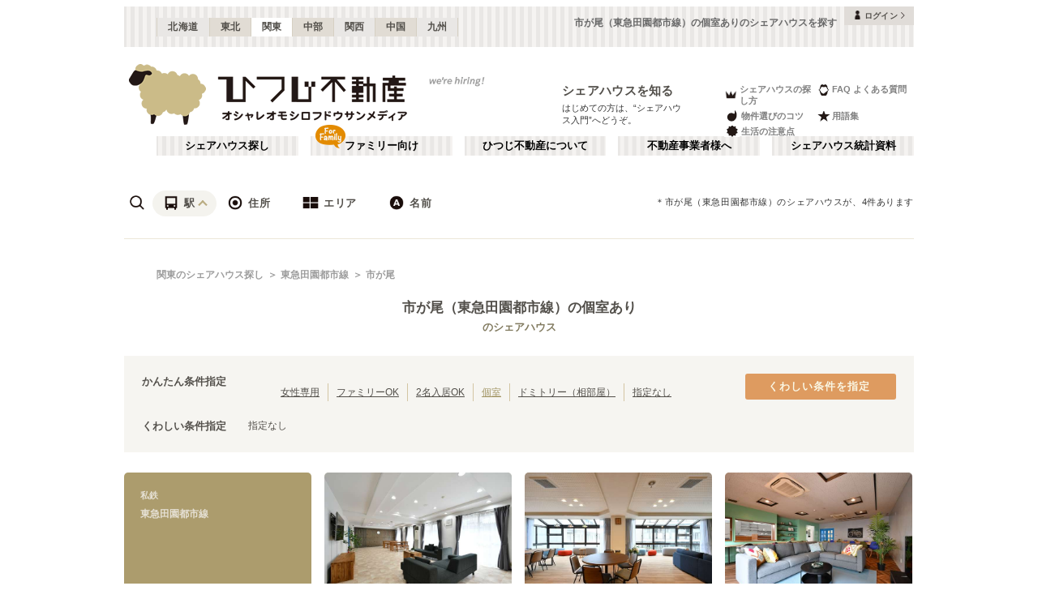

--- FILE ---
content_type: text/html; charset=utf-8
request_url: https://www.hituji.jp/comret/search/train/26003/2600318?filter=has-single
body_size: 60736
content:
<!DOCTYPE html><html lang="ja" class="__variable_5ba76b __variable_c481ad"><head><meta charSet="utf-8"/><meta name="viewport" content="width=device-width, initial-scale=1"/><link rel="preload" href="/_next/static/media/ee40bb094c99a29a-s.p.woff2" as="font" crossorigin="" type="font/woff2"/><link rel="preload" href="/_next/static/media/fb82ded3ea7c03e0-s.p.woff2" as="font" crossorigin="" type="font/woff2"/><link rel="preload" as="image" href="/v2/img/common/icon_acc.png"/><link rel="preload" as="image" href="/v2/img/common/arr_gt.png"/><link rel="preload" as="image" href="/v2/img/common/logo_main.gif"/><link rel="preload" as="image" href="/v2/img/htjbanner/corporate_link.jpeg"/><link rel="preload" as="image" href="/v2/img/common/guidance_crown.gif"/><link rel="preload" as="image" href="/v2/img/common/guidance_lips.gif"/><link rel="preload" as="image" href="/v2/img/common/guidance_fire.gif"/><link rel="preload" as="image" href="/v2/img/common/guidance_star.gif"/><link rel="preload" as="image" href="/v2/img/common/guidance_circle.gif"/><link rel="preload" as="image" href="/v2/img/cm_info/icon_point.png"/><link rel="stylesheet" href="/_next/static/css/99fdd2bf31cde8eb.css" data-precedence="next"/><link rel="stylesheet" href="/_next/static/css/b0163c4a66754730.css" data-precedence="next"/><link rel="stylesheet" href="/_next/static/css/5f01df525a90b271.css" data-precedence="next"/><link rel="stylesheet" href="/_next/static/css/f27a8656b00307c3.css" data-precedence="next"/><link rel="stylesheet" href="/_next/static/css/adf409a95ee59808.css" data-precedence="next"/><link rel="stylesheet" href="/_next/static/css/f750173c1e2e8d66.css" data-precedence="next"/><link rel="preload" as="script" fetchPriority="low" href="/_next/static/chunks/webpack-6b7940d8f09c1bb4.js"/><script src="/_next/static/chunks/fd9d1056-134ebe5157eb2ab2.js" async=""></script><script src="/_next/static/chunks/2472-fe7a17dd61babd74.js" async=""></script><script src="/_next/static/chunks/main-app-87ffbaf95a2c19a0.js" async=""></script><script src="/_next/static/chunks/f4e5f4e1-93bd910b588a25ce.js" async=""></script><script src="/_next/static/chunks/3220-5977e32f87d75882.js" async=""></script><script src="/_next/static/chunks/4105-4439a909b9866377.js" async=""></script><script src="/_next/static/chunks/app/layout-bd66b75dcbb82403.js" async=""></script><script src="/_next/static/chunks/e37a0b60-e0ff53369e391822.js" async=""></script><script src="/_next/static/chunks/6823-a7f488fc7b54ce94.js" async=""></script><script src="/_next/static/chunks/8326-942a61a467a00ee7.js" async=""></script><script src="/_next/static/chunks/3964-137e49fa8cb103c6.js" async=""></script><script src="/_next/static/chunks/158-2066c9661ee5f921.js" async=""></script><script src="/_next/static/chunks/7057-99232af347595f33.js" async=""></script><script src="/_next/static/chunks/6250-cb555535e0e161b5.js" async=""></script><script src="/_next/static/chunks/5232-e209bc98b1c8f90c.js" async=""></script><script src="/_next/static/chunks/app/error-795a8ffd0b6e6fb8.js" async=""></script><script src="/_next/static/chunks/8877-0f933d7b4f0babc7.js" async=""></script><script src="/_next/static/chunks/4690-ccb9c6ecca83e702.js" async=""></script><script src="/_next/static/chunks/1919-d492839a6a55d449.js" async=""></script><script src="/_next/static/chunks/1720-d000494ea3aeff1a.js" async=""></script><script src="/_next/static/chunks/8950-21e1ec07fd5874ea.js" async=""></script><script src="/_next/static/chunks/145-571a15965aa9e2b4.js" async=""></script><script src="/_next/static/chunks/9096-9afd0218c9e36268.js" async=""></script><script src="/_next/static/chunks/app/comret/search/train/%5Bline%5D/%5Bstation%5D/page-5fdde5c19f1d15da.js" async=""></script><script src="/_next/static/chunks/app/page-87ad551709bd0ab9.js" async=""></script><script src="/_next/static/chunks/app/not-found-5c5e97fd2121848f.js" async=""></script><link rel="preload" as="image" href="/v2/img/mobile/common/logo.png"/><link rel="preload" as="image" href="/v2/img/cm_info/icon_user.png"/><link rel="preload" as="image" href="/v2/img/common/search_icon_station.png"/><link rel="preload" as="image" href="/v2/img/common/search_icon_address.png"/><link rel="preload" as="image" href="/v2/img/common/search_icon_area.png"/><link rel="preload" as="image" href="/v2/img/common/search_icon_name.png"/><link rel="preload" as="image" href="/v2/img/common/icon_follow.png"/><link rel="preload" as="image" href="https://www.hituji.jp/img/comret/kanagawa/yokohama/social-residence-ichigao-north/016.jpg?size=m" imageSizes="231px"/><link rel="preload" as="image" href="/v2/img/mobile/common/icon_follow_plus.png"/><link rel="preload" as="image" href="https://www.hituji.jp/img/comret/kanagawa/yokohama/social-residence-ichigao-west/018.jpg?size=m" imageSizes="231px"/><link rel="preload" as="image" href="https://www.hituji.jp/img/comret/kanagawa/yokohama/finemaison-ichigao/011.jpg?size=m" imageSizes="231px"/><link rel="preload" as="image" href="https://www.hituji.jp/img/comret/kanagawa/yokohama/flower-garden-ichigao/013.jpg?size=m" imageSizes="231px"/><link rel="preload" as="image" href="/v2/img/cm_search/label_full.png"/><link rel="preload" as="image" href="/v2/img/common/txt_copyright.png"/><link rel="preload" as="image" href="/v2/img/common/btn_pageup.png"/><link rel="preload" as="image" href="/v2/img/mobile/common/icon_arr_up.png"/><meta property="fb:app_id" content="1017195048378254"/><title>市が尾（東急田園都市線）の個室ありのシェアハウスを探す｜ひつじ不動産</title><meta name="description" content="市が尾（東急田園都市線）のシェアハウスを探す。市が尾（東急田園都市線）のシェアハウスを検索できます。"/><link rel="canonical" href="https://www.hituji.jp/comret/search/train/26003/2600318"/><link rel="alternate" type="application/rss+xml" title="シェアハウス最新空室情報RSS" href="/rss"/><link rel="alternate" type="application/rss+xml" title="シェアハウス最新空室情報RSS" href="/rss/comrets"/><meta property="og:title" content="市が尾（東急田園都市線）の個室ありのシェアハウスを探す｜ひつじ不動産"/><meta property="og:description" content="市が尾（東急田園都市線）のシェアハウスを探す。市が尾（東急田園都市線）のシェアハウスを検索できます。"/><meta property="og:url" content="https://www.hituji.jp/comret/search/train/26003/2600318"/><meta property="og:site_name" content="ひつじ不動産"/><meta property="og:image" content="https://www.hituji.jp/img/common/logo_main.gif"/><meta property="og:type" content="website"/><meta name="twitter:card" content="summary_large_image"/><meta name="twitter:title" content="市が尾（東急田園都市線）の個室ありのシェアハウスを探す｜ひつじ不動産"/><meta name="twitter:description" content="市が尾（東急田園都市線）のシェアハウスを探す。市が尾（東急田園都市線）のシェアハウスを検索できます。"/><meta name="twitter:image" content="https://www.hituji.jp/img/common/logo_main.gif"/><link rel="icon" href="/favicon.ico" type="image/x-icon" sizes="16x16"/><link rel="icon" href="/icon.ico?0c0d4e5845ec770b" type="image/x-icon" sizes="16x16"/><meta name="next-size-adjust"/><style>
                a {
                  color: #524F4A;
                  text-decoration: none;
                }
                li {
                  list-style: none;
                }
                html { scroll-behavior: smooth; }
              </style><link rel="stylesheet" href="https://fonts.googleapis.com/icon?family=Material+Icons"/><script src="/_next/static/chunks/polyfills-c67a75d1b6f99dc8.js" noModule=""></script></head><body><!--$--><!--/$--><div><div class="Layout_bodyContainer__lp1LT"><header class="Header_navigation__tSRAv"><div class="Header_pcOnly__a_h6e"><div class="Header_navigation__regionMenu__Eoe93"><ul class="Header_navigation__regions__AtYu3"><li class="Header_navigation__region__X31u_"><a href="https://hokkaido.hituji.jp?regionRefresh=true">北海道</a></li><li class="Header_navigation__region__X31u_"><a href="https://tohoku.hituji.jp?regionRefresh=true">東北</a></li><li class="Header_navigation__region__X31u_ Header_navigation__region__active__PcNOQ"><a href="https://www.hituji.jp?regionRefresh=true">関東</a></li><li class="Header_navigation__region__X31u_"><a href="https://chubu.hituji.jp?regionRefresh=true">中部</a></li><li class="Header_navigation__region__X31u_"><a href="https://kansai.hituji.jp?regionRefresh=true">関西</a></li><li class="Header_navigation__region__X31u_"><a href="https://chugoku.hituji.jp?regionRefresh=true">中国</a></li><li class="Header_navigation__region__X31u_"><a href="https://kyushu.hituji.jp?regionRefresh=true">九州</a></li></ul><h1 class="Header_navigation__name__Z5L5h">市が尾（東急田園都市線）の個室ありのシェアハウスを探す</h1><div class="Header_navigation__login__Bu8wt"><a href="#"><img src="/v2/img/common/icon_acc.png" width="11" height="11" alt="" class="Header_navigation__login__icon__1h092"/><span>ログイン</span><img src="/v2/img/common/arr_gt.png" width="5" height="8" alt="" class="Header_navigation__login__arrow__kW9_w"/></a></div></div><div class="Header_navigation__container__7AozJ"><a href="/"><img src="/v2/img/common/logo_main.gif" width="363" height="114" alt=""/></a><div class="Header_navigation__recruit__tXPex"><a href="#"><img src="/v2/img/htjbanner/corporate_link.jpeg" width="76" height="26" alt=""/></a></div><div><h2 class="Header_navigation__pageDescriptionTitle__3L4kU"><a href="https://www.hituji.jp/comret/introduction">シェアハウスを知る</a></h2><p class="Header_navigation__pageDescription__WuP14">はじめての方は、“シェアハウス入門”へどうぞ。</p></div><ul class="Header_navigation__guidanceMenu__Rn_Wd"><li class="Header_navigation__guidanceMenuItem__2yoh6"><a class="Header_navigation__guidanceMenuLink__cjkLN" href="https://www.hituji.jp/comret/column/points-of-choice/importance-of-preview"><div class="Header_navigation__guidanceMenuIcon__bh1pp"><img src="/v2/img/common/guidance_crown.gif" width="19" height="15" alt="" class="Header_navigation__guidanceMenuIconImage__MR9_h" style="width:19px;height:15px"/></div>シェアハウスの探し方</a></li><li class="Header_navigation__guidanceMenuItem__2yoh6"><a class="Header_navigation__guidanceMenuLink__cjkLN" href="https://www.hituji.jp/comret/questions-and-answers"><div class="Header_navigation__guidanceMenuIcon__bh1pp"><img src="/v2/img/common/guidance_lips.gif" width="16" height="15" alt="" class="Header_navigation__guidanceMenuIconImage__MR9_h" style="width:16px;height:15px"/></div>FAQ よくある質問</a></li><li class="Header_navigation__guidanceMenuItem__2yoh6"><a class="Header_navigation__guidanceMenuLink__cjkLN" href="https://www.hituji.jp/comret/column/points-of-choice/point-of-property-choice"><div class="Header_navigation__guidanceMenuIcon__bh1pp"><img src="/v2/img/common/guidance_fire.gif" width="19" height="15" alt="" class="Header_navigation__guidanceMenuIconImage__MR9_h" style="width:19px;height:15px"/></div>物件選びのコツ</a></li><li class="Header_navigation__guidanceMenuItem__2yoh6"><a class="Header_navigation__guidanceMenuLink__cjkLN" href="https://www.hituji.jp/comret/glossary"><div class="Header_navigation__guidanceMenuIcon__bh1pp"><img src="/v2/img/common/guidance_star.gif" width="16" height="15" alt="" class="Header_navigation__guidanceMenuIconImage__MR9_h" style="width:16px;height:15px"/></div>用語集</a></li><li class="Header_navigation__guidanceMenuItem__2yoh6"><a class="Header_navigation__guidanceMenuLink__cjkLN" href="https://www.hituji.jp/comret/column/everything-else"><div class="Header_navigation__guidanceMenuIcon__bh1pp"><img src="/v2/img/common/guidance_circle.gif" width="19" height="15" alt="" class="Header_navigation__guidanceMenuIconImage__MR9_h" style="width:19px;height:15px"/></div>生活の注意点</a></li></ul></div><div><ul class="Header_navigation__menuList__oyHOw"><li class="Header_navigation__menuListItem__y4p7k false"><a href="/">シェアハウス探し</a></li><li class="Header_navigation__menuListItem__y4p7k Header_navigation__familyImage__kFDzQ"><a href="https://www.hituji.jp/comret-family">ファミリー向け</a></li><li class="Header_navigation__menuListItem__y4p7k false"><a href="https://www.hituji.jp/about">ひつじ不動産について</a></li><li class="Header_navigation__menuListItem__y4p7k false"><a href="https://www.hituji.jp/enterprise">不動産事業者様へ</a></li><li class="Header_navigation__menuListItem__y4p7k false"><a href="https://www.hituji.jp/comret/survey">シェアハウス統計資料</a></li></ul></div></div><div class="Header_spOnly__H_9YA"></div><div class="Header_spOnly__H_9YA globalHeader"><div><div><div><div id="regionStatus-toggle" class=" "><img src="/v2/img/cm_info/icon_point.png" width="24" height="24" alt=""/><p>関東</p></div></div><div class="Modal_modal__muTf8 "><div class="Modal_modalOverlay__nU2DJ "></div><div><nav><ul><li class=""><a href="https://hokkaido.hituji.jp?regionRefresh=true">北海道</a></li><li class=""><a href="https://tohoku.hituji.jp?regionRefresh=true">東北</a></li><li><a href="https://www.hituji.jp?regionRefresh=true">関東</a></li><li class=""><a href="https://chubu.hituji.jp?regionRefresh=true">中部</a></li><li class=""><a href="https://kansai.hituji.jp?regionRefresh=true">関西</a></li><li class=""><a href="https://chugoku.hituji.jp?regionRefresh=true">中国</a></li><li class=""><a href="https://kyushu.hituji.jp?regionRefresh=true">九州</a></li></ul></nav></div></div></div><div><a href="/"><img src="/v2/img/mobile/common/logo.png" width="180" height="41" alt="オシャレオモシロフドウサンメディア ひつじ不動産"/></a></div><div id="notification-root"><div class="accStatus"><a id="accStatus-toggle" class="accStatus__toggle login-menu-button" href="#"><img src="/v2/img/cm_info/icon_user.png" width="24" height="24" alt=""/><p>ログイン</p></a></div></div></div></div></header><div class="SearchLayout_spOnly__Bw1XE"><div><script type="application/ld+json"></script><div class="Breadcrumb_breadcrumb__4Uocx"><ul class=" breadcrumb"><li class="Breadcrumb_breadcrumb__item__cfmCg"><a href="https://www.hituji.jp">関東のシェアハウス探し</a></li><li class="Breadcrumb_breadcrumb__item__cfmCg"><a href="/comret/search/train/26003">東急田園都市線</a></li><li class="Breadcrumb_breadcrumb__item__cfmCg"><a href="#">市が尾</a></li></ul><p class=""></p></div><div></div></div></div><div class=""><div class="SearchNav_searchNav__SRINe "><ul class="SearchNav_searchNav__method__9jGeA"><li><div class="SearchNav_searchNav__method__active__qSwUN"><img src="/v2/img/common/search_icon_station.png" width="22" height="22" alt="*"/>駅</div></li><li><div class=""><img src="/v2/img/common/search_icon_address.png" width="22" height="22" alt="*"/>住所</div></li><li><div class=""><img src="/v2/img/common/search_icon_area.png" width="22" height="22" alt="*"/>エリア</div></li><li><div class=""><img src="/v2/img/common/search_icon_name.png" width="22" height="22" alt="*"/>名前</div></li></ul><p>＊<!-- -->市が尾（東急田園都市線）<!-- -->のシェアハウスが、<!-- -->4<!-- -->件あります</p></div><div class="SearchNav_searchNav__box__TjugK " style="max-height:0"><div><ul class="SearchNav_searchNav__tab__nOpzL"><li><div class="">JR</div></li><li><div class="">地下鉄</div></li><li><div class="SearchNav_searchNav__tab__active__HIISJ">私鉄</div></li></ul><div class="SearchNav_searchNav__tabUnite__F9k1G"><ul><li><div class="">東武東上線<!-- --> <small>(<!-- -->143<!-- -->)</small></div></li><li><div class="">東武伊勢崎線<!-- --> <small>(<!-- -->104<!-- -->)</small></div></li><li><div class="">東武日光線<!-- --> <small>(<!-- -->3<!-- -->)</small></div></li><li><div class="">東武アーバンパークライン（東武野田線）<!-- --> <small>(<!-- -->22<!-- -->)</small></div></li><li><div class="">東武亀戸線<!-- --> <small>(<!-- -->12<!-- -->)</small></div></li><li><div class="">東武大師線<!-- --> <small>(<!-- -->14<!-- -->)</small></div></li><li><div class="">東武宇都宮線<!-- --> <small>(<!-- -->2<!-- -->)</small></div></li><li><div class="">西武池袋線<!-- --> <small>(<!-- -->98<!-- -->)</small></div></li><li><div class="">西武有楽町線<!-- --> <small>(<!-- -->29<!-- -->)</small></div></li><li><div class="">西武豊島線<!-- --> <small>(<!-- -->15<!-- -->)</small></div></li><li><div class="">西武狭山線<!-- --> <small>(<!-- -->1<!-- -->)</small></div></li><li><div class="">西武新宿線<!-- --> <small>(<!-- -->84<!-- -->)</small></div></li><li><div class="">西武拝島線<!-- --> <small>(<!-- -->13<!-- -->)</small></div></li><li><div class="">西武国分寺線<!-- --> <small>(<!-- -->10<!-- -->)</small></div></li><li><div class="">西武多摩湖線<!-- --> <small>(<!-- -->11<!-- -->)</small></div></li><li><div class="">西武多摩川線<!-- --> <small>(<!-- -->9<!-- -->)</small></div></li><li><div class="">京成本線<!-- --> <small>(<!-- -->121<!-- -->)</small></div></li><li><div class="">京成押上線<!-- --> <small>(<!-- -->19<!-- -->)</small></div></li><li><div class="">京成金町線<!-- --> <small>(<!-- -->12<!-- -->)</small></div></li><li><div class="">京成千葉線<!-- --> <small>(<!-- -->16<!-- -->)</small></div></li><li><div class="">京成千原線<!-- --> <small>(<!-- -->5<!-- -->)</small></div></li><li><div class="">成田スカイアクセス<!-- --> <small>(<!-- -->15<!-- -->)</small></div></li><li><div class="">京王線<!-- --> <small>(<!-- -->131<!-- -->)</small></div></li><li><div class="">京王相模原線<!-- --> <small>(<!-- -->14<!-- -->)</small></div></li><li><div class="">京王競馬場線<!-- --> <small>(<!-- -->3<!-- -->)</small></div></li><li><div class="">京王動物園線<!-- --> <small>(<!-- -->1<!-- -->)</small></div></li><li><div class="">京王井の頭線<!-- --> <small>(<!-- -->149<!-- -->)</small></div></li><li><div class="">京王新線<!-- --> <small>(<!-- -->42<!-- -->)</small></div></li><li><div class="">小田急線<!-- --> <small>(<!-- -->154<!-- -->)</small></div></li><li><div class="">小田急江ノ島線<!-- --> <small>(<!-- -->20<!-- -->)</small></div></li><li><div class="">小田急多摩線<!-- --> <small>(<!-- -->11<!-- -->)</small></div></li><li><div class="">東急東横線<!-- --> <small>(<!-- -->165<!-- -->)</small></div></li><li><div class="">東急目黒線<!-- --> <small>(<!-- -->74<!-- -->)</small></div></li><li><div class="SearchNav_searchNav__selectItem__ARSSS">東急田園都市線<!-- --> <small>(<!-- -->135<!-- -->)</small></div></li><li><div class="">東急大井町線<!-- --> <small>(<!-- -->116<!-- -->)</small></div></li><li><div class="">東急池上線<!-- --> <small>(<!-- -->82<!-- -->)</small></div></li><li><div class="">東急多摩川線<!-- --> <small>(<!-- -->32<!-- -->)</small></div></li><li><div class="">東急世田谷線<!-- --> <small>(<!-- -->50<!-- -->)</small></div></li><li><div class="">東急こどもの国線<!-- --> <small>(<!-- -->1<!-- -->)</small></div></li><li><div class="">東急新横浜線<!-- --> <small>(<!-- -->17<!-- -->)</small></div></li><li><div class="">京急本線<!-- --> <small>(<!-- -->202<!-- -->)</small></div></li><li><div class="">京急空港線<!-- --> <small>(<!-- -->27<!-- -->)</small></div></li><li><div class="">京急大師線<!-- --> <small>(<!-- -->9<!-- -->)</small></div></li><li><div class="">京急逗子線<!-- --> <small>(<!-- -->9<!-- -->)</small></div></li><li><div class="">京急久里浜線<!-- --> <small>(<!-- -->4<!-- -->)</small></div></li><li><div class="">相鉄本線<!-- --> <small>(<!-- -->46<!-- -->)</small></div></li><li><div class="">相鉄いずみ野線<!-- --> <small>(<!-- -->4<!-- -->)</small></div></li><li><div class="">相鉄・JR直通線<!-- --> <small>(<!-- -->74<!-- -->)</small></div></li><li><div class="">相鉄新横浜線<!-- --> <small>(<!-- -->5<!-- -->)</small></div></li><li><div class="">東京さくらトラム（都電荒川線）<!-- --> <small>(<!-- -->87<!-- -->)</small></div></li><li><div class="">つくばエクスプレス<!-- --> <small>(<!-- -->55<!-- -->)</small></div></li><li><div class="">ゆりかもめ<!-- --> <small>(<!-- -->5<!-- -->)</small></div></li><li><div class="">伊豆箱根鉄道大雄山線<!-- --> <small>(<!-- -->2<!-- -->)</small></div></li><li><div class="">金沢シーサイドライン<!-- --> <small>(<!-- -->5<!-- -->)</small></div></li><li><div class="">関東鉄道常総線<!-- --> <small>(<!-- -->1<!-- -->)</small></div></li><li><div class="">江ノ島電鉄線<!-- --> <small>(<!-- -->34<!-- -->)</small></div></li><li><div class="">ニューシャトル<!-- --> <small>(<!-- -->3<!-- -->)</small></div></li><li><div class="">湘南モノレール<!-- --> <small>(<!-- -->8<!-- -->)</small></div></li><li><div class="">上信電鉄<!-- --> <small>(<!-- -->1<!-- -->)</small></div></li><li><div class="">京成松戸線<!-- --> <small>(<!-- -->29<!-- -->)</small></div></li><li><div class="">千葉都市モノレール１号線<!-- --> <small>(<!-- -->8<!-- -->)</small></div></li><li><div class="">千葉都市モノレール２号線<!-- --> <small>(<!-- -->9<!-- -->)</small></div></li><li><div class="">流鉄流山線<!-- --> <small>(<!-- -->6<!-- -->)</small></div></li><li><div class="">多摩モノレール<!-- --> <small>(<!-- -->4<!-- -->)</small></div></li><li><div class="">東京モノレール<!-- --> <small>(<!-- -->13<!-- -->)</small></div></li><li><div class="">箱根登山鉄道鉄道線<!-- --> <small>(<!-- -->2<!-- -->)</small></div></li><li><div class="">北総鉄道北総線<!-- --> <small>(<!-- -->8<!-- -->)</small></div></li><li><div class="">日暮里・舎人ライナー<!-- --> <small>(<!-- -->50<!-- -->)</small></div></li><li><div class="">芳賀・宇都宮LRT<!-- --> <small>(<!-- -->4<!-- -->)</small></div></li></ul></div></div><div class="SearchNav_searchNav__listSub__afE_Q SearchNav_searchNav__listSub__isActive__52jaX"><div class="SearchNav_searchNav__listTtl__Odzc0"><a href="/comret/search/train/26003?filter=has-single">東急田園都市線</a></div><ul><li class=""><a href="/comret/search/train/26003?filter=has-single">東急田園都市線</a></li><li class=""><a href="/comret/search/train/26003/1130205?filter=has-single">渋谷<!-- --> <small>(<!-- -->13<!-- -->)</small></a></li><li class=""><a href="/comret/search/train/26003/2600302?filter=has-single">池尻大橋<!-- --> <small>(<!-- -->3<!-- -->)</small></a></li><li class=""><a href="/comret/search/train/26003/2600303?filter=has-single">三軒茶屋<!-- --> <small>(<!-- -->14<!-- -->)</small></a></li><li class=""><a href="/comret/search/train/26003/2600304?filter=has-single">駒沢大学<!-- --> <small>(<!-- -->13<!-- -->)</small></a></li><li class=""><a href="/comret/search/train/26003/2600305?filter=has-single">桜新町<!-- --> <small>(<!-- -->6<!-- -->)</small></a></li><li class=""><a href="/comret/search/train/26003/2600306?filter=has-single">用賀<!-- --> <small>(<!-- -->11<!-- -->)</small></a></li><li class=""><a href="/comret/search/train/26003/2600307?filter=has-single">二子玉川<!-- --> <small>(<!-- -->11<!-- -->)</small></a></li><li class=""><a href="/comret/search/train/26003/2600308?filter=has-single">二子新地<!-- --> <small>(<!-- -->6<!-- -->)</small></a></li><li class=""><a href="/comret/search/train/26003/2600309?filter=has-single">高津<!-- --> <small>(<!-- -->6<!-- -->)</small></a></li><li class=""><a href="/comret/search/train/26003/1130310?filter=has-single">溝の口<!-- --> <small>(<!-- -->11<!-- -->)</small></a></li><li class=""><a href="/comret/search/train/26003/2600311?filter=has-single">梶が谷<!-- --> <small>(<!-- -->1<!-- -->)</small></a></li><li class=""><a href="/comret/search/train/26003/2600312?filter=has-single">宮崎台<!-- --> <small>(<!-- -->7<!-- -->)</small></a></li><li class=""><a href="/comret/search/train/26003/2600313?filter=has-single">宮前平<!-- --> <small>(<!-- -->6<!-- -->)</small></a></li><li class=""><a href="/comret/search/train/26003/2600314?filter=has-single">鷺沼<!-- --> <small>(<!-- -->2<!-- -->)</small></a></li><li class=""><a href="/comret/search/train/26003/2600315?filter=has-single">たまプラーザ<!-- --> <small>(<!-- -->5<!-- -->)</small></a></li><li class=""><a href="/comret/search/train/26003/2600316?filter=has-single">あざみ野<!-- --> <small>(<!-- -->3<!-- -->)</small></a></li><li class="SearchNav_searchNav__selectItem__ARSSS"><a href="/comret/search/train/26003/2600318?filter=has-single">市が尾<!-- --> <small>(<!-- -->4<!-- -->)</small></a></li><li class=""><a href="/comret/search/train/26003/2600319?filter=has-single">藤が丘<!-- --> <small>(<!-- -->4<!-- -->)</small></a></li><li class=""><a href="/comret/search/train/26003/2600320?filter=has-single">青葉台<!-- --> <small>(<!-- -->5<!-- -->)</small></a></li><li class=""><a href="/comret/search/train/26003/1130609?filter=has-single">長津田<!-- --> <small>(<!-- -->1<!-- -->)</small></a></li><li class=""><a href="/comret/search/train/26003/2600323?filter=has-single">つくし野<!-- --> <small>(<!-- -->2<!-- -->)</small></a></li><li class=""><a href="/comret/search/train/26003/2600324?filter=has-single">すずかけ台<!-- --> <small>(<!-- -->1<!-- -->)</small></a></li></ul></div></div><div class="SearchNav_searchNav__box__TjugK " style="max-height:0"><div><ul class="SearchNav_searchNav__tab__nOpzL"><li><div class="SearchNav_searchNav__tab__active__HIISJ">東京</div></li><li><div class="">神奈川</div></li><li><div class="">千葉</div></li><li><div class="">埼玉</div></li><li><div class="">栃木</div></li><li><div class="">群馬</div></li><li><div class="">茨城</div></li></ul><div class="SearchNav_searchNav__tabUnite__F9k1G"><ul><li class=""><a href="/comret/info/tokyo?filter=has-single">東京</a></li><li class=""><a href="/comret/info/tokyo/setagaya?filter=has-single">世田谷区<!-- --> <small>(<!-- -->114<!-- -->)</small></a></li><li class=""><a href="/comret/info/tokyo/suginami?filter=has-single">杉並区<!-- --> <small>(<!-- -->96<!-- -->)</small></a></li><li class=""><a href="/comret/info/tokyo/itabashi?filter=has-single">板橋区<!-- --> <small>(<!-- -->92<!-- -->)</small></a></li><li class=""><a href="/comret/info/tokyo/ota?filter=has-single">大田区<!-- --> <small>(<!-- -->86<!-- -->)</small></a></li><li class=""><a href="/comret/info/tokyo/toshima?filter=has-single">豊島区<!-- --> <small>(<!-- -->68<!-- -->)</small></a></li><li class=""><a href="/comret/info/tokyo/shinjuku?filter=has-single">新宿区<!-- --> <small>(<!-- -->66<!-- -->)</small></a></li><li class=""><a href="/comret/info/tokyo/nakano?filter=has-single">中野区<!-- --> <small>(<!-- -->58<!-- -->)</small></a></li><li class=""><a href="/comret/info/tokyo/adachi?filter=has-single">足立区<!-- --> <small>(<!-- -->57<!-- -->)</small></a></li><li class=""><a href="/comret/info/tokyo/shibuya?filter=has-single">渋谷区<!-- --> <small>(<!-- -->55<!-- -->)</small></a></li><li class=""><a href="/comret/info/tokyo/nerima?filter=has-single">練馬区<!-- --> <small>(<!-- -->54<!-- -->)</small></a></li><li class=""><a href="/comret/info/tokyo/meguro?filter=has-single">目黒区<!-- --> <small>(<!-- -->45<!-- -->)</small></a></li><li class=""><a href="/comret/info/tokyo/taito?filter=has-single">台東区<!-- --> <small>(<!-- -->44<!-- -->)</small></a></li><li class=""><a href="/comret/info/tokyo/edogawa?filter=has-single">江戸川区<!-- --> <small>(<!-- -->42<!-- -->)</small></a></li><li class=""><a href="/comret/info/tokyo/shinagawa?filter=has-single">品川区<!-- --> <small>(<!-- -->40<!-- -->)</small></a></li><li class=""><a href="/comret/info/tokyo/kita?filter=has-single">北区<!-- --> <small>(<!-- -->37<!-- -->)</small></a></li><li class=""><a href="/comret/info/tokyo/koto?filter=has-single">江東区<!-- --> <small>(<!-- -->32<!-- -->)</small></a></li><li class=""><a href="/comret/info/tokyo/arakawa?filter=has-single">荒川区<!-- --> <small>(<!-- -->31<!-- -->)</small></a></li><li class=""><a href="/comret/info/tokyo/katsushika?filter=has-single">葛飾区<!-- --> <small>(<!-- -->31<!-- -->)</small></a></li><li class=""><a href="/comret/info/tokyo/bunkyo?filter=has-single">文京区<!-- --> <small>(<!-- -->26<!-- -->)</small></a></li><li class=""><a href="/comret/info/tokyo/minato?filter=has-single">港区<!-- --> <small>(<!-- -->26<!-- -->)</small></a></li><li class=""><a href="/comret/info/tokyo/sumida?filter=has-single">墨田区<!-- --> <small>(<!-- -->25<!-- -->)</small></a></li><li class=""><a href="/comret/info/tokyo/chuo?filter=has-single">中央区<!-- --> <small>(<!-- -->19<!-- -->)</small></a></li><li class=""><a href="/comret/info/tokyo/mitaka?filter=has-single">三鷹市<!-- --> <small>(<!-- -->19<!-- -->)</small></a></li><li class=""><a href="/comret/info/tokyo/chofu?filter=has-single">調布市<!-- --> <small>(<!-- -->14<!-- -->)</small></a></li><li class=""><a href="/comret/info/tokyo/musashino?filter=has-single">武蔵野市<!-- --> <small>(<!-- -->14<!-- -->)</small></a></li><li class=""><a href="/comret/info/tokyo/kodaira?filter=has-single">小平市<!-- --> <small>(<!-- -->11<!-- -->)</small></a></li><li class=""><a href="/comret/info/tokyo/fuchu?filter=has-single">府中市<!-- --> <small>(<!-- -->9<!-- -->)</small></a></li><li class=""><a href="/comret/info/tokyo/chiyoda?filter=has-single">千代田区<!-- --> <small>(<!-- -->8<!-- -->)</small></a></li><li class=""><a href="/comret/info/tokyo/tachikawa?filter=has-single">立川市<!-- --> <small>(<!-- -->7<!-- -->)</small></a></li><li class=""><a href="/comret/info/tokyo/koganei?filter=has-single">小金井市<!-- --> <small>(<!-- -->6<!-- -->)</small></a></li><li class=""><a href="/comret/info/tokyo/machida?filter=has-single">町田市<!-- --> <small>(<!-- -->5<!-- -->)</small></a></li><li class=""><a href="/comret/info/tokyo/kiyose?filter=has-single">清瀬市<!-- --> <small>(<!-- -->4<!-- -->)</small></a></li><li class=""><a href="/comret/info/tokyo/kokubunji?filter=has-single">国分寺市<!-- --> <small>(<!-- -->4<!-- -->)</small></a></li><li class=""><a href="/comret/info/tokyo/tama?filter=has-single">多摩市<!-- --> <small>(<!-- -->4<!-- -->)</small></a></li><li class=""><a href="/comret/info/tokyo/hachioji?filter=has-single">八王子市<!-- --> <small>(<!-- -->3<!-- -->)</small></a></li><li class=""><a href="/comret/info/tokyo/kunitachi?filter=has-single">国立市<!-- --> <small>(<!-- -->3<!-- -->)</small></a></li><li class=""><a href="/comret/info/tokyo/nishitokyo?filter=has-single">西東京市<!-- --> <small>(<!-- -->3<!-- -->)</small></a></li><li class=""><a href="/comret/info/tokyo/higashikurume?filter=has-single">東久留米市<!-- --> <small>(<!-- -->2<!-- -->)</small></a></li><li class=""><a href="/comret/info/tokyo/hino?filter=has-single">日野市<!-- --> <small>(<!-- -->2<!-- -->)</small></a></li><li class=""><a href="/comret/info/tokyo/komae?filter=has-single">狛江市<!-- --> <small>(<!-- -->2<!-- -->)</small></a></li><li class=""><a href="/comret/info/tokyo/akishima?filter=has-single">昭島市<!-- --> <small>(<!-- -->1<!-- -->)</small></a></li><li class=""><a href="/comret/info/tokyo/fussa?filter=has-single">福生市<!-- --> <small>(<!-- -->1<!-- -->)</small></a></li><li class=""><a href="/comret/info/tokyo/higashimurayama?filter=has-single">東村山市<!-- --> <small>(<!-- -->1<!-- -->)</small></a></li><li class=""><a href="/comret/info/tokyo/musashimurayama?filter=has-single">武蔵村山市<!-- --> <small>(<!-- -->1<!-- -->)</small></a></li><li class=""><a href="/comret/info/tokyo/oshima?filter=has-single">大島町<!-- --> <small>(<!-- -->1<!-- -->)</small></a></li></ul></div></div></div><div class="SearchNav_searchNav__box__TjugK " style="max-height:0"><div><div class="SearchNav_searchNav__tabUnite__F9k1G"><ul><li class=""><a href="/comret/search/area/shibuya-aoyama?filter=has-single">渋谷・青山<!-- --> <small>(<!-- -->118<!-- -->)</small></a></li><li class=""><a href="/comret/search/area/shinjuku-nakano?filter=has-single">新宿・中野<!-- --> <small>(<!-- -->188<!-- -->)</small></a></li><li class=""><a href="/comret/search/area/ikebukuro-akabane?filter=has-single">池袋・赤羽<!-- --> <small>(<!-- -->295<!-- -->)</small></a></li><li class=""><a href="/comret/search/area/shinagawa-kamata?filter=has-single">品川・蒲田<!-- --> <small>(<!-- -->152<!-- -->)</small></a></li><li class=""><a href="/comret/search/area/ueno-kitasenju?filter=has-single">上野・北千住<!-- --> <small>(<!-- -->161<!-- -->)</small></a></li><li class=""><a href="/comret/search/area/shimokitazawa-kichijoji?filter=has-single">下北沢・吉祥寺<!-- --> <small>(<!-- -->206<!-- -->)</small></a></li><li class=""><a href="/comret/search/area/iidabashi-yotsuya?filter=has-single">飯田橋・四谷<!-- --> <small>(<!-- -->75<!-- -->)</small></a></li><li class=""><a href="/comret/search/area/akasaka-otemachi?filter=has-single">赤坂・大手町<!-- --> <small>(<!-- -->35<!-- -->)</small></a></li><li class=""><a href="/comret/search/area/ginza-monzennakacho?filter=has-single">銀座・門前仲町<!-- --> <small>(<!-- -->65<!-- -->)</small></a></li><li class=""><a href="/comret/search/area/kinshicho-oshiage?filter=has-single">錦糸町・押上<!-- --> <small>(<!-- -->115<!-- -->)</small></a></li><li class=""><a href="/comret/search/area/jiyugaoka-futakotamagawa?filter=has-single">自由が丘・二子玉川<!-- --> <small>(<!-- -->74<!-- -->)</small></a></li><li class=""><a href="/comret/search/area/chofu-tachikawa?filter=has-single">調布・立川<!-- --> <small>(<!-- -->89<!-- -->)</small></a></li><li class=""><a href="/comret/search/area/yokohama-kikuna?filter=has-single">横浜・菊名<!-- --> <small>(<!-- -->189<!-- -->)</small></a></li><li class=""><a href="/comret/search/area/kawasaki-musashikosugi?filter=has-single">川崎・武蔵小杉<!-- --> <small>(<!-- -->62<!-- -->)</small></a></li><li class=""><a href="/comret/search/area/shinyurigaoka-tamaplaza?filter=has-single">新百合ヶ丘・たまプラーザ<!-- --> <small>(<!-- -->69<!-- -->)</small></a></li><li class=""><a href="/comret/search/area/shonan-kamakura?filter=has-single">湘南・鎌倉<!-- --> <small>(<!-- -->60<!-- -->)</small></a></li><li class=""><a href="/comret/search/area/chiba?filter=has-single">千葉<!-- --> <small>(<!-- -->139<!-- -->)</small></a></li><li class=""><a href="/comret/search/area/saitama?filter=has-single">埼玉<!-- --> <small>(<!-- -->84<!-- -->)</small></a></li><li class=""><a href="/comret/search/area/gunma?filter=has-single">群馬<!-- --> <small>(<!-- -->2<!-- -->)</small></a></li><li class=""><a href="/comret/search/area/tochigi?filter=has-single">栃木<!-- --> <small>(<!-- -->7<!-- -->)</small></a></li><li class=""><a href="/comret/search/area/ibaraki?filter=has-single">茨城<!-- --> <small>(<!-- -->2<!-- -->)</small></a></li><li class=""><a href="/comret/search/area/tokyo-other?filter=has-single">東京その他<!-- --> <small>(<!-- -->1<!-- -->)</small></a></li></ul></div></div></div><div class="SearchNav_searchNav__box__TjugK " style="max-height:0"><div><div class="SearchNav_searchNav__tabUnite__F9k1G"><ul><li><div class="">あ行</div></li><li><div class="">か行</div></li><li><div class="">が行</div></li><li><div class="">さ行</div></li><li><div class="">ざ行</div></li><li><div class="">た行</div></li><li><div class="">だ行</div></li><li><div class="">な行</div></li><li><div class="">は行</div></li><li><div class="">ば行</div></li><li><div class="">ぱ行</div></li><li><div class="">ま行</div></li><li><div class="">や行</div></li><li><div class="">ら行</div></li><li><div class="">わ行</div></li></ul></div></div><div class="SearchNav_searchNav__listSub__afE_Q "><div class="SearchNav_searchNav__listTtl__Odzc0"><a href="/comret/search/name/null?filter=has-single"></a></div><ul><li class=""><a href="/comret/search/name/null?filter=has-single"></a></li></ul></div></div><div class="SearchNav_searchNavSp__uwMKH"><ul><li><div class="">駅</div></li></ul><div><a href="/comret/search/train/26003">東急田園都市線</a></div></div></div><div><div class="SearchLayout_header__TrwYI"><div><div><script type="application/ld+json"></script><div class="Breadcrumb_breadcrumb__4Uocx"><ul class=" breadcrumb"><li class="Breadcrumb_breadcrumb__item__cfmCg"><a href="https://www.hituji.jp">関東のシェアハウス探し</a></li><li class="Breadcrumb_breadcrumb__item__cfmCg"><a href="/comret/search/train/26003">東急田園都市線</a></li><li class="Breadcrumb_breadcrumb__item__cfmCg"><a href="#">市が尾</a></li></ul><p class=""></p></div><div></div></div></div><div class="SearchLayout_searchHeading__X2o_0"><span class="SearchLayout_searchHeading__main__wLsj4">市が尾（東急田園都市線）<!-- -->の個室あり</span><span class="SearchLayout_searchHeading__sub__MWHNL">のシェアハウス</span></div><h1 class="SearchLayout_searchHeading__sp__ClpNA"><span class="SearchLayout_searchHeading__main__wLsj4">市が尾（東急田園都市線）<!-- -->の個室あり</span><span class="SearchLayout_searchHeading__sub__MWHNL">のシェアハウス</span></h1></div><div class="SearchBox_searchBox__cbDsB"><div class="SearchBox_searchBox__toggle__5QkIK ">くわしい条件</div><div><div><div class="SearchBox_searchBox__filterContainer__11Vev"><div class="SearchBox_searchBox__filterContent__0DS9U"><div class="SearchBox_searchBox__filterWrap__3JpXC"><div class="SearchBox_searchBox__filterTtl__qoxw_">かんたん条件指定</div><div class="SearchBox_searchBox__filterBody__AFTjR"><ul><li class=""><a href="/comret/search/train/26003/2600318?filter=woman-only">女性専用</a></li><li class=""><a href="/comret/search/train/26003/2600318?filter=for-family">ファミリーOK</a></li><li class=""><a href="/comret/search/train/26003/2600318?filter=has-twin">2名入居OK</a></li><li class="SearchBox_searchBox__pageActive__V3KVO"><a href="/comret/search/train/26003/2600318?filter=has-single">個室</a></li><li class=""><a href="/comret/search/train/26003/2600318?filter=has-dormitory">ドミトリー（相部屋）</a></li><li class=""><a href="/comret/search/train/26003/2600318">指定なし</a></li></ul></div></div><div class="SearchBox_searchBox__filterWrap__3JpXC"><div class="SearchBox_searchBox__filterTtl__qoxw_">くわしい条件指定</div><div class="SearchBox_searchBox__filterBody__AFTjR"><p>指定なし</p></div></div></div><div class="SearchBox_searchBox__filterNav___RrFk "><button class="SearchBox_searchBox__filterBtn__ISLF6 ">くわしい条件を指定</button></div></div></div></div></div><div class="SearchLayout_searchList__6y6cs"><div class="SearchComretList_searchList__loading__uYbyG"><div style="fill:#ccc;height:30px;width:30px"><svg id="loading" xmlns="http://www.w3.org/2000/svg" viewBox="0 0 32 32">
  <path opacity=".1" d="M14 0 H18 V8 H14 z" transform="rotate(0 16 16)">
    <animate attributeName="opacity" from="1" to=".1" dur="1s" repeatCount="indefinite" begin="0"/>
  </path>
  <path opacity=".1" d="M14 0 H18 V8 H14 z" transform="rotate(45 16 16)">
    <animate attributeName="opacity" from="1" to=".1" dur="1s" repeatCount="indefinite" begin="0.125s"/>
  </path>
  <path opacity=".1" d="M14 0 H18 V8 H14 z" transform="rotate(90 16 16)">
    <animate attributeName="opacity" from="1" to=".1" dur="1s" repeatCount="indefinite" begin="0.25s"/>
  </path>
  <path opacity=".1" d="M14 0 H18 V8 H14 z" transform="rotate(135 16 16)">
    <animate attributeName="opacity" from="1" to=".1" dur="1s" repeatCount="indefinite" begin="0.375s"/>
  </path>
  <path opacity=".1" d="M14 0 H18 V8 H14 z" transform="rotate(180 16 16)">
    <animate attributeName="opacity" from="1" to=".1" dur="1s" repeatCount="indefinite" begin="0.5s"/>
  </path>
  <path opacity=".1" d="M14 0 H18 V8 H14 z" transform="rotate(225 16 16)">
    <animate attributeName="opacity" from="1" to=".1" dur="1s" repeatCount="indefinite" begin="0.675s"/>
  </path>
  <path opacity=".1" d="M14 0 H18 V8 H14 z" transform="rotate(270 16 16)">
    <animate attributeName="opacity" from="1" to=".1" dur="1s" repeatCount="indefinite" begin="0.75s"/>
  </path>
  <path opacity=".1" d="M14 0 H18 V8 H14 z" transform="rotate(315 16 16)">
    <animate attributeName="opacity" from="1" to=".1" dur="1s" repeatCount="indefinite" begin="0.875s"/>
  </path>
</svg>
</div></div><div class="SearchComretList_searchList__wrap__5UIZx"><div class="SearchPanel_panel__upX_y"><div class="SearchPanel_panel__cat__A3yZn">私鉄</div><div class="SearchPanel_panel__line__TzeEm">東急田園都市線</div><div class="SearchPanel_panel__name__sknr9"><span class="SearchPanel_panel__container__aDY_A"><a href="/comret/search/train/26003/2600318?filter=has-single">市が尾</a><span class="SearchPanel_panel__nameYomi__P8ZZp">イチガオ</span><span class="SearchPanel_panel__nameRoma__Zh_uZ">ICHIGAO</span></span></div><div class="SearchPanel_panel__deco__c11nu">SEARCH BY STATION</div></div><div class="ShareHouseCard_localFooterAd__searchList__article__GhuHO"><div class="ShareHouseCard_localFooterAd__searchList__article__clipIcon__9J48h"><img src="/v2/img/common/icon_follow.png" width="24" height="24" alt=""/></div><div class="ShareHouseCard_localFooterAd__searchList__articlePict__OIqTk"><a href="https://www.hituji.jp/comret/info/kanagawa/yokohama/social-residence-ichigao-north"><div class="ShareHouseCard_localFooterAd__relative__J2gsI"><img src="https://www.hituji.jp/img/comret/kanagawa/yokohama/social-residence-ichigao-north/016.jpg?size=m" width="231" alt="" sizes="231px"/></div></a></div><div class="ShareHouseCard_localFooterAd__searchList__articleInfo__yE0jd"><div class="ShareHouseCard_localFooterAd__searchList__articleInfo__clipIcon__vbrFk"><img src="/v2/img/mobile/common/icon_follow_plus.png" width="32" height="32" alt=""/></div><div class="ShareHouseCard_localFooterAd__searchList__articleTitle__IdhIw"><a href="https://www.hituji.jp/comret/info/kanagawa/yokohama/social-residence-ichigao-north">ソーシャルレジデンス 市ヶ尾 NORTH</a></div><div class="ShareHouseCard_localFooterAd__searchList__articleComment__P1NuM">大浴場・岩盤浴でリフレッシュしたい方におすすめの、大型シェアハウス！人数の割にゆったりと使える大型キ</div><div class="ShareHouseCard_localFooterAd__searchList__articleCondition__5eufa"><div class="ShareHouseCard_localFooterAd__searchList__articleConditionTitle__MQ6EV">DETAIL :</div><ul><li>市が尾駅 徒歩10分 </li><li>男性 女性 外国人歓迎</li><li>￥49,000 - 50,000</li></ul></div></div></div><div class="ShareHouseCard_localFooterAd__searchList__article__GhuHO"><div class="ShareHouseCard_localFooterAd__searchList__article__clipIcon__9J48h"><img src="/v2/img/common/icon_follow.png" width="24" height="24" alt=""/></div><div class="ShareHouseCard_localFooterAd__searchList__articlePict__OIqTk"><a href="https://www.hituji.jp/comret/info/kanagawa/yokohama/social-residence-ichigao-west"><div class="ShareHouseCard_localFooterAd__relative__J2gsI"><img src="https://www.hituji.jp/img/comret/kanagawa/yokohama/social-residence-ichigao-west/018.jpg?size=m" width="231" alt="" sizes="231px"/></div></a></div><div class="ShareHouseCard_localFooterAd__searchList__articleInfo__yE0jd"><div class="ShareHouseCard_localFooterAd__searchList__articleInfo__clipIcon__vbrFk"><img src="/v2/img/mobile/common/icon_follow_plus.png" width="32" height="32" alt=""/></div><div class="ShareHouseCard_localFooterAd__searchList__articleTitle__IdhIw"><a href="https://www.hituji.jp/comret/info/kanagawa/yokohama/social-residence-ichigao-west">ソーシャルレジデンス 市ヶ尾 WEST</a></div><div class="ShareHouseCard_localFooterAd__searchList__articleComment__P1NuM">2018年2月に『ソーシャルレジデンス 市ヶ尾 WEST』がニューオープン！！憧れの東急田園都市線沿線です！ハ</div><div class="ShareHouseCard_localFooterAd__searchList__articleCondition__5eufa"><div class="ShareHouseCard_localFooterAd__searchList__articleConditionTitle__MQ6EV">DETAIL :</div><ul><li>市が尾駅 徒歩5分 </li><li>男性 女性 外国人歓迎</li><li>￥55,000 - 60,000</li></ul></div></div></div><div class="ShareHouseCard_localFooterAd__searchList__article__GhuHO"><div class="ShareHouseCard_localFooterAd__searchList__article__clipIcon__9J48h"><img src="/v2/img/common/icon_follow.png" width="24" height="24" alt=""/></div><div class="ShareHouseCard_localFooterAd__searchList__articlePict__OIqTk"><a href="https://www.hituji.jp/comret/info/kanagawa/yokohama/finemaison-ichigao"><div class="ShareHouseCard_localFooterAd__relative__J2gsI"><img src="https://www.hituji.jp/img/comret/kanagawa/yokohama/finemaison-ichigao/011.jpg?size=m" width="231" alt="" sizes="231px"/></div></a></div><div class="ShareHouseCard_localFooterAd__searchList__articleInfo__yE0jd"><div class="ShareHouseCard_localFooterAd__searchList__articleInfo__clipIcon__vbrFk"><img src="/v2/img/mobile/common/icon_follow_plus.png" width="32" height="32" alt=""/></div><div class="ShareHouseCard_localFooterAd__searchList__articleTitle__IdhIw"><a href="https://www.hituji.jp/comret/info/kanagawa/yokohama/finemaison-ichigao">ファインメゾン 市が尾</a></div><div class="ShareHouseCard_localFooterAd__searchList__articleComment__P1NuM">《男性も入居いただけます》駅徒歩4分の大型ソーシャルシェアハウス。東急田園都市線「市が尾」駅から渋谷</div><div class="ShareHouseCard_localFooterAd__searchList__articleCondition__5eufa"><div class="ShareHouseCard_localFooterAd__searchList__articleConditionTitle__MQ6EV">DETAIL :</div><ul><li>市が尾駅 徒歩4分 </li><li>男性 女性 外国人歓迎</li><li>￥39,000 - 45,000</li></ul></div></div></div><div class="ShareHouseCard_localFooterAd__searchList__article__GhuHO ShareHouseCard_localFooterAd__searchList__article__full___pUHQ"><div class="ShareHouseCard_localFooterAd__searchList__article__clipIcon__9J48h"><img src="/v2/img/common/icon_follow.png" width="24" height="24" alt=""/></div><div class="ShareHouseCard_localFooterAd__searchList__articlePict__OIqTk"><a href="https://www.hituji.jp/comret/info/kanagawa/yokohama/flower-garden-ichigao"><div class="ShareHouseCard_localFooterAd__relative__J2gsI"><img src="https://www.hituji.jp/img/comret/kanagawa/yokohama/flower-garden-ichigao/013.jpg?size=m" width="231" alt="" sizes="231px"/></div></a></div><div class="ShareHouseCard_localFooterAd__searchList__articleInfo__yE0jd"><div class="ShareHouseCard_localFooterAd__searchList__articleInfo__clipIcon__vbrFk"><img src="/v2/img/mobile/common/icon_follow_plus.png" width="32" height="32" alt=""/></div><div class="ShareHouseCard_localFooterAd__searchList__articleTitle__IdhIw"><a href="https://www.hituji.jp/comret/info/kanagawa/yokohama/flower-garden-ichigao">フラワーガーデン 市が尾</a></div><div class="ShareHouseCard_localFooterAd__searchList__articleComment__P1NuM">学生の方限定。2015年7月オープン。田園都市線、市が尾駅に4階フロアのみのシェアハウスが完成しました！1</div><div class="ShareHouseCard_localFooterAd__searchList__articleCondition__5eufa"><div class="ShareHouseCard_localFooterAd__searchList__articleConditionTitle__MQ6EV">DETAIL :</div><ul><li>市が尾駅 徒歩8分 </li><li>女性 外国人歓迎</li><li>満室</li></ul></div></div><div class="ShareHouseCard_localFooterAd__searchList__article__fullIcon__MQ4MJ"><img src="/v2/img/cm_search/label_full.png" width="41" height="32" alt=""/></div></div></div></div></div><div class="SearchLayout_spOnly__Bw1XE"><div><script type="application/ld+json"></script><div class="Breadcrumb_breadcrumb__4Uocx"><ul class=" breadcrumb"><li class="Breadcrumb_breadcrumb__item__cfmCg"><a href="https://www.hituji.jp">関東のシェアハウス探し</a></li><li class="Breadcrumb_breadcrumb__item__cfmCg"><a href="/comret/search/train/26003">東急田園都市線</a></li><li class="Breadcrumb_breadcrumb__item__cfmCg"><a href="#">市が尾</a></li></ul><p class=""></p></div><div class="Breadcrumb_breadcrumb__4Uocx Breadcrumb_spOnly__z4xbU breadcrumb"><div></div><ul><li class="Breadcrumb_breadcrumb__item__cfmCg"><a href="/comret/search/train/26003">東急田園都市線</a></li><li class="Breadcrumb_breadcrumb__item__cfmCg"><a href="#">市が尾</a></li></ul></div><div></div></div></div></div><div><footer><div><div class="Footer_footerPath__FMV3h"><ul><li class="Footer_footerPath__home__8LfQ3"><a href="https://www.hituji.jp">関東のシェアハウス探し</a></li><li><a href="/comret/search/train/26003">東急田園都市線</a></li><li><a href="#">市が尾</a></li></ul></div><div class="Footer_footerArea__LValM"><div class="Footer_footerArea__container__5BvPo"><div class="Footer_footerArea__unit__SAKyr"><h3 class="Footer_footerArea__ttl__Oa6Hp"><span class="Footer_lineBlock__y_vrf"><em>全国</em>の</span><span class="Footer_lineBlock__y_vrf">シェアハウス</span><span class="Footer_lineBlock__y_vrf">を探す</span></h3><div class="Footer_footerArea__listWrap__f2BvX"><div class="Footer_footerArea__site___rlb4"><h4 class="Footer_footerArea__ttlList__RuKPt"><a href="https://hokkaido.hituji.jp">【<!-- -->北海道<!-- -->】</a></h4><ul class="Footer_footerArea__list__iBKhF Footer_footerArea__list__wide__fvkAR"><li><a href="https://hokkaido.hituji.jp/comret/info/hokkaido?regionRefresh=true">北海道</a></li></ul><ul class="Footer_footerArea__list__iBKhF"><li><a href="https://hokkaido.hituji.jp/comret/search/area/sapporo-ishikari?regionRefresh=true">札幌・石狩</a></li></ul></div><div class="Footer_footerArea__site___rlb4"><h4 class="Footer_footerArea__ttlList__RuKPt"><a href="https://tohoku.hituji.jp">【<!-- -->東北<!-- -->】</a></h4><ul class="Footer_footerArea__list__iBKhF Footer_footerArea__list__wide__fvkAR"><li><a href="https://tohoku.hituji.jp/comret/info/miyagi?regionRefresh=true">宮城</a></li><li><a href="https://tohoku.hituji.jp/comret/info/yamagata?regionRefresh=true">山形</a></li></ul><ul class="Footer_footerArea__list__iBKhF"><li><a href="https://tohoku.hituji.jp/comret/search/area/miyagi?regionRefresh=true">宮城</a></li><li><a href="https://tohoku.hituji.jp/comret/search/area/sendai?regionRefresh=true">仙台</a></li><li><a href="https://tohoku.hituji.jp/comret/search/area/yamagata?regionRefresh=true">山形</a></li></ul></div><div class="Footer_footerArea__site___rlb4"><h4 class="Footer_footerArea__ttlList__RuKPt Footer_footerArea__ttlList__active__88qoh"><a href="https://www.hituji.jp">【<!-- -->関東<!-- -->】</a></h4><ul class="Footer_footerArea__list__iBKhF Footer_footerArea__list__wide__fvkAR"><li><a href="https://www.hituji.jp/comret/info/tokyo?regionRefresh=true">東京</a></li><li><a href="https://www.hituji.jp/comret/info/kanagawa?regionRefresh=true">神奈川</a></li><li><a href="https://www.hituji.jp/comret/info/chiba?regionRefresh=true">千葉</a></li><li><a href="https://www.hituji.jp/comret/info/saitama?regionRefresh=true">埼玉</a></li><li><a href="https://www.hituji.jp/comret/info/tochigi?regionRefresh=true">栃木</a></li><li><a href="https://www.hituji.jp/comret/info/gunma?regionRefresh=true">群馬</a></li><li><a href="https://www.hituji.jp/comret/info/ibaraki?regionRefresh=true">茨城</a></li></ul><ul class="Footer_footerArea__list__iBKhF"></ul></div><div class="Footer_footerArea__site___rlb4"><h4 class="Footer_footerArea__ttlList__RuKPt"><a href="https://chubu.hituji.jp">【<!-- -->中部<!-- -->】</a></h4><ul class="Footer_footerArea__list__iBKhF Footer_footerArea__list__wide__fvkAR"><li><a href="https://chubu.hituji.jp/comret/info/aichi?regionRefresh=true">愛知</a></li><li><a href="https://chubu.hituji.jp/comret/info/nagano?regionRefresh=true">長野</a></li><li><a href="https://chubu.hituji.jp/comret/info/shizuoka?regionRefresh=true">静岡</a></li><li><a href="https://chubu.hituji.jp/comret/info/yamanashi?regionRefresh=true">山梨</a></li><li><a href="https://chubu.hituji.jp/comret/info/gifu?regionRefresh=true">岐阜</a></li><li><a href="https://chubu.hituji.jp/comret/info/mie?regionRefresh=true">三重</a></li><li><a href="https://chubu.hituji.jp/comret/info/ishikawa?regionRefresh=true">石川</a></li><li><a href="https://chubu.hituji.jp/comret/info/fukui?regionRefresh=true">福井</a></li><li><a href="https://chubu.hituji.jp/comret/info/toyama?regionRefresh=true">富山</a></li></ul><ul class="Footer_footerArea__list__iBKhF"><li><a href="https://chubu.hituji.jp/comret/search/area/meieki?regionRefresh=true">名駅</a></li><li><a href="https://chubu.hituji.jp/comret/search/area/sakae-fushimi?regionRefresh=true">栄・伏見</a></li><li><a href="https://chubu.hituji.jp/comret/search/area/chikusa-imaike?regionRefresh=true">千種・今池</a></li><li><a href="https://chubu.hituji.jp/comret/search/area/kanayama-tsurumai?regionRefresh=true">金山・鶴舞</a></li><li><a href="https://chubu.hituji.jp/comret/search/area/around-nagoya?regionRefresh=true">名古屋市近郊</a></li><li><a href="https://chubu.hituji.jp/comret/search/area/shizuoka?regionRefresh=true">静岡</a></li><li><a href="https://chubu.hituji.jp/comret/search/area/hamamatsu?regionRefresh=true">浜松</a></li><li><a href="https://chubu.hituji.jp/comret/search/area/nagano?regionRefresh=true">長野</a></li><li><a href="https://chubu.hituji.jp/comret/search/area/mie?regionRefresh=true">三重</a></li><li><a href="https://chubu.hituji.jp/comret/search/area/aichi-other?regionRefresh=true">愛知その他</a></li><li><a href="https://chubu.hituji.jp/comret/search/area/gifu?regionRefresh=true">岐阜</a></li><li><a href="https://chubu.hituji.jp/comret/search/area/yamanashi?regionRefresh=true">山梨</a></li><li><a href="https://chubu.hituji.jp/comret/search/area/toyama?regionRefresh=true">富山</a></li><li><a href="https://chubu.hituji.jp/comret/search/area/fukui?regionRefresh=true">福井</a></li><li><a href="https://chubu.hituji.jp/comret/search/area/ishikawa?regionRefresh=true">石川</a></li></ul></div><div class="Footer_footerArea__site___rlb4"><h4 class="Footer_footerArea__ttlList__RuKPt"><a href="https://kansai.hituji.jp">【<!-- -->関西<!-- -->】</a></h4><ul class="Footer_footerArea__list__iBKhF Footer_footerArea__list__wide__fvkAR"><li><a href="https://kansai.hituji.jp/comret/info/osaka?regionRefresh=true">大阪</a></li><li><a href="https://kansai.hituji.jp/comret/info/kyoto?regionRefresh=true">京都</a></li><li><a href="https://kansai.hituji.jp/comret/info/hyogo?regionRefresh=true">兵庫</a></li><li><a href="https://kansai.hituji.jp/comret/info/nara?regionRefresh=true">奈良</a></li><li><a href="https://kansai.hituji.jp/comret/info/shiga?regionRefresh=true">滋賀</a></li><li><a href="https://kansai.hituji.jp/comret/info/wakayama?regionRefresh=true">和歌山</a></li></ul><ul class="Footer_footerArea__list__iBKhF"><li><a href="https://kansai.hituji.jp/comret/search/area/umeda-yodoyabashi?regionRefresh=true">梅田・淀屋橋</a></li><li><a href="https://kansai.hituji.jp/comret/search/area/shinsaibashi-namba?regionRefresh=true">心斎橋・なんば</a></li><li><a href="https://kansai.hituji.jp/comret/search/area/tennoji?regionRefresh=true">天王寺</a></li><li><a href="https://kansai.hituji.jp/comret/search/area/hommachi-senba?regionRefresh=true">本町・船場</a></li><li><a href="https://kansai.hituji.jp/comret/search/area/shin-osaka?regionRefresh=true">新大阪</a></li><li><a href="https://kansai.hituji.jp/comret/search/area/temma-kyobashi?regionRefresh=true">天満・京橋</a></li><li><a href="https://kansai.hituji.jp/comret/search/area/uehommachi-tsuruhashi?regionRefresh=true">上本町・鶴橋</a></li><li><a href="https://kansai.hituji.jp/comret/search/area/osaka-bay-area?regionRefresh=true">大阪ベイエリア</a></li><li><a href="https://kansai.hituji.jp/comret/search/area/hokusetsu?regionRefresh=true">北摂</a></li><li><a href="https://kansai.hituji.jp/comret/search/area/kitakawachi-higashi-osaka?regionRefresh=true">北河内・東大阪</a></li><li><a href="https://kansai.hituji.jp/comret/search/area/sakai-sennan?regionRefresh=true">堺・泉南</a></li><li><a href="https://kansai.hituji.jp/comret/search/area/minami-kawachi?regionRefresh=true">南河内</a></li><li><a href="https://kansai.hituji.jp/comret/search/area/kyoto?regionRefresh=true">京都</a></li><li><a href="https://kansai.hituji.jp/comret/search/area/nara?regionRefresh=true">奈良</a></li><li><a href="https://kansai.hituji.jp/comret/search/area/hyogo?regionRefresh=true">兵庫</a></li><li><a href="https://kansai.hituji.jp/comret/search/area/wakayama?regionRefresh=true">和歌山</a></li><li><a href="https://kansai.hituji.jp/comret/search/area/shiga?regionRefresh=true">滋賀</a></li></ul></div><div class="Footer_footerArea__site___rlb4"><h4 class="Footer_footerArea__ttlList__RuKPt"><a href="https://chugoku.hituji.jp">【<!-- -->中国<!-- -->】</a></h4><ul class="Footer_footerArea__list__iBKhF Footer_footerArea__list__wide__fvkAR"><li><a href="https://chugoku.hituji.jp/comret/info/hiroshima?regionRefresh=true">広島</a></li><li><a href="https://chugoku.hituji.jp/comret/info/okayama?regionRefresh=true">岡山</a></li><li><a href="https://chugoku.hituji.jp/comret/info/tokushima?regionRefresh=true">徳島</a></li><li><a href="https://chugoku.hituji.jp/comret/info/tottori?regionRefresh=true">鳥取</a></li><li><a href="https://chugoku.hituji.jp/comret/info/yamaguchi?regionRefresh=true">山口</a></li></ul><ul class="Footer_footerArea__list__iBKhF"><li><a href="https://chugoku.hituji.jp/comret/search/area/hiroshima?regionRefresh=true">広島</a></li><li><a href="https://chugoku.hituji.jp/comret/search/area/okayama-kurashiki?regionRefresh=true">岡山・倉敷</a></li><li><a href="https://chugoku.hituji.jp/comret/search/area/tokushima?regionRefresh=true">徳島</a></li><li><a href="https://chugoku.hituji.jp/comret/search/area/tottori?regionRefresh=true">鳥取</a></li><li><a href="https://chugoku.hituji.jp/comret/search/area/yamaguchi?regionRefresh=true">山口</a></li></ul></div><div class="Footer_footerArea__site___rlb4"><h4 class="Footer_footerArea__ttlList__RuKPt"><a href="https://kyushu.hituji.jp">【<!-- -->九州<!-- -->】</a></h4><ul class="Footer_footerArea__list__iBKhF Footer_footerArea__list__wide__fvkAR"><li><a href="https://kyushu.hituji.jp/comret/info/fukuoka?regionRefresh=true">福岡</a></li><li><a href="https://kyushu.hituji.jp/comret/info/oita?regionRefresh=true">大分</a></li><li><a href="https://kyushu.hituji.jp/comret/info/okinawa?regionRefresh=true">沖縄</a></li></ul><ul class="Footer_footerArea__list__iBKhF"><li><a href="https://kyushu.hituji.jp/comret/search/area/okinawa?regionRefresh=true">沖縄</a></li><li><a href="https://kyushu.hituji.jp/comret/search/area/oita?regionRefresh=true">大分</a></li><li><a href="https://kyushu.hituji.jp/comret/search/area/hakata-east-fukuoka?regionRefresh=true">博多・福岡市東部</a></li><li><a href="https://kyushu.hituji.jp/comret/search/area/tenjin-ohori?regionRefresh=true">天神・大濠</a></li><li><a href="https://kyushu.hituji.jp/comret/search/area/yakuin-ohashi-ropponmatsu?regionRefresh=true">薬院・大橋・六本松</a></li><li><a href="https://kyushu.hituji.jp/comret/search/area/nishijin-momochi?regionRefresh=true">西新・ももち</a></li><li><a href="https://kyushu.hituji.jp/comret/search/area/fukuoka-other?regionRefresh=true">福岡その他</a></li></ul></div></div></div><div class="Footer_footerArea__unit__SAKyr"><h3 class="Footer_footerArea__ttl__Oa6Hp"><span class="Footer_lineBlock__y_vrf"><em>関東</em>の</span><span class="Footer_lineBlock__y_vrf">シェアハウス</span><span class="Footer_lineBlock__y_vrf">を探す</span></h3><div class="Footer_footerArea__listWrap__f2BvX"><div class="Footer_footerArea__listLocal__p_eis"><ul class="Footer_footerArea__list__iBKhF"><li><a href="https://www.hituji.jp/comret/search/area/shibuya-aoyama">渋谷・青山</a></li><li><a href="https://www.hituji.jp/comret/search/area/shinjuku-nakano">新宿・中野</a></li><li><a href="https://www.hituji.jp/comret/search/area/ikebukuro-akabane">池袋・赤羽</a></li><li><a href="https://www.hituji.jp/comret/search/area/shinagawa-kamata">品川・蒲田</a></li><li><a href="https://www.hituji.jp/comret/search/area/ueno-kitasenju">上野・北千住</a></li><li><a href="https://www.hituji.jp/comret/search/area/shimokitazawa-kichijoji">下北沢・吉祥寺</a></li><li><a href="https://www.hituji.jp/comret/search/area/iidabashi-yotsuya">飯田橋・四谷</a></li><li><a href="https://www.hituji.jp/comret/search/area/akasaka-otemachi">赤坂・大手町</a></li><li><a href="https://www.hituji.jp/comret/search/area/ginza-monzennakacho">銀座・門前仲町</a></li><li><a href="https://www.hituji.jp/comret/search/area/kinshicho-oshiage">錦糸町・押上</a></li><li><a href="https://www.hituji.jp/comret/search/area/jiyugaoka-futakotamagawa">自由が丘・二子玉川</a></li><li><a href="https://www.hituji.jp/comret/search/area/chofu-tachikawa">調布・立川</a></li><li><a href="https://www.hituji.jp/comret/search/area/yokohama-kikuna">横浜・菊名</a></li><li><a href="https://www.hituji.jp/comret/search/area/kawasaki-musashikosugi">川崎・武蔵小杉</a></li><li><a href="https://www.hituji.jp/comret/search/area/shinyurigaoka-tamaplaza">新百合ヶ丘・たまプラーザ</a></li><li><a href="https://www.hituji.jp/comret/search/area/shonan-kamakura">湘南・鎌倉</a></li><li><a href="https://www.hituji.jp/comret/search/area/chiba">千葉</a></li><li><a href="https://www.hituji.jp/comret/search/area/saitama">埼玉</a></li><li><a href="https://www.hituji.jp/comret/search/area/gunma">群馬</a></li><li><a href="https://www.hituji.jp/comret/search/area/tochigi">栃木</a></li><li><a href="https://www.hituji.jp/comret/search/area/ibaraki">茨城</a></li><li><a href="https://www.hituji.jp/comret/search/area/tokyo-other">東京その他</a></li></ul></div><div class="Footer_footerArea__listLocal__p_eis"><ul class="Footer_footerArea__list__iBKhF"><li><a href="https://www.hituji.jp/comret/info/tokyo/setagaya">世田谷区</a></li><li><a href="https://www.hituji.jp/comret/info/tokyo/suginami">杉並区</a></li><li><a href="https://www.hituji.jp/comret/info/tokyo/itabashi">板橋区</a></li><li><a href="https://www.hituji.jp/comret/info/tokyo/ota">大田区</a></li><li><a href="https://www.hituji.jp/comret/info/tokyo/toshima">豊島区</a></li><li><a href="https://www.hituji.jp/comret/info/tokyo/shinjuku">新宿区</a></li><li><a href="https://www.hituji.jp/comret/info/tokyo/nakano">中野区</a></li><li><a href="https://www.hituji.jp/comret/info/tokyo/adachi">足立区</a></li><li><a href="https://www.hituji.jp/comret/info/tokyo/shibuya">渋谷区</a></li><li><a href="https://www.hituji.jp/comret/info/tokyo/nerima">練馬区</a></li><li><a href="https://www.hituji.jp/comret/info/tokyo/meguro">目黒区</a></li><li><a href="https://www.hituji.jp/comret/info/tokyo/taito">台東区</a></li><li><a href="https://www.hituji.jp/comret/info/tokyo/edogawa">江戸川区</a></li><li><a href="https://www.hituji.jp/comret/info/tokyo/shinagawa">品川区</a></li><li><a href="https://www.hituji.jp/comret/info/tokyo/kita">北区</a></li><li><a href="https://www.hituji.jp/comret/info/tokyo/koto">江東区</a></li><li><a href="https://www.hituji.jp/comret/info/tokyo/arakawa">荒川区</a></li><li><a href="https://www.hituji.jp/comret/info/tokyo/katsushika">葛飾区</a></li><li><a href="https://www.hituji.jp/comret/info/tokyo/bunkyo">文京区</a></li><li><a href="https://www.hituji.jp/comret/info/tokyo/minato">港区</a></li><li><a href="https://www.hituji.jp/comret/info/tokyo/sumida">墨田区</a></li><li><a href="https://www.hituji.jp/comret/info/tokyo/chuo">中央区</a></li><li><a href="https://www.hituji.jp/comret/info/tokyo/mitaka">三鷹市</a></li><li><a href="https://www.hituji.jp/comret/info/tokyo/chofu">調布市</a></li><li><a href="https://www.hituji.jp/comret/info/tokyo/musashino">武蔵野市</a></li><li><a href="https://www.hituji.jp/comret/info/tokyo/kodaira">小平市</a></li><li><a href="https://www.hituji.jp/comret/info/tokyo/fuchu">府中市</a></li><li><a href="https://www.hituji.jp/comret/info/tokyo/chiyoda">千代田区</a></li><li><a href="https://www.hituji.jp/comret/info/tokyo/tachikawa">立川市</a></li><li><a href="https://www.hituji.jp/comret/info/tokyo/koganei">小金井市</a></li><li><a href="https://www.hituji.jp/comret/info/tokyo/machida">町田市</a></li><li><a href="https://www.hituji.jp/comret/info/tokyo/kiyose">清瀬市</a></li><li><a href="https://www.hituji.jp/comret/info/tokyo/kokubunji">国分寺市</a></li><li><a href="https://www.hituji.jp/comret/info/tokyo/tama">多摩市</a></li><li><a href="https://www.hituji.jp/comret/info/tokyo/hachioji">八王子市</a></li><li><a href="https://www.hituji.jp/comret/info/tokyo/kunitachi">国立市</a></li><li><a href="https://www.hituji.jp/comret/info/tokyo/nishitokyo">西東京市</a></li><li><a href="https://www.hituji.jp/comret/info/tokyo/higashikurume">東久留米市</a></li><li><a href="https://www.hituji.jp/comret/info/tokyo/hino">日野市</a></li><li><a href="https://www.hituji.jp/comret/info/tokyo/komae">狛江市</a></li><li><a href="https://www.hituji.jp/comret/info/tokyo/akishima">昭島市</a></li><li><a href="https://www.hituji.jp/comret/info/tokyo/fussa">福生市</a></li><li><a href="https://www.hituji.jp/comret/info/tokyo/higashimurayama">東村山市</a></li><li><a href="https://www.hituji.jp/comret/info/tokyo/musashimurayama">武蔵村山市</a></li><li><a href="https://www.hituji.jp/comret/info/tokyo/oshima">大島町</a></li></ul></div></div></div></div></div><div class="Footer_footerInfo__KBAN5"><div class="Footer_footerInfo__container__Z3ysI"><div class="Footer_footerInfo__siteCaution__ATRyl"><h3 class="Footer_footerInfo__siteCaution__ttl__RERp7">ご注意</h3><ul class="Footer_footerInfo__siteCaution__list__bf5AQ"><li>「オシャレオモシロフドウサンメディア ひつじ不動産」はウェブサイトの名称であり、社名・屋号ではありません。また、宅地建物取引業免許を有する不動産事業者ではありません。</li><li>当社では特定物件の運営管理及び入居の仲介は行っておりません。特定の物件に関するご質問や入居に関するご質問は、サイト上のお問合せフォームから各運営事業者様宛てに直接お問い合わせ下さいませ。また、運営事業者様のご連絡先などのご案内は行っておりません。予めご了承下さいませ。</li><li>個人情報保護については<a href="https://www.hituji.jp/privacy_policy">個人情報保護方針</a>をご覧下さい。</li></ul></div><div class="Footer_footerInfo__siteContact__Pt2WR"><h3 class="Footer_footerInfo__siteContact__ttl___X2Y7">各種お問合せ</h3><dl class="Footer_footerInfo__siteContact__mail__GtNhA"><dt>一般の方</dt><dd><a href="mailto:htj_users@hituji.jp">htj_users@hituji.jp</a></dd><dt>事業者の方</dt><dd><a href="mailto:htj_owners@hituji.jp">htj_owners@hituji.jp</a></dd></dl><ul class="Footer_footerInfo__siteContact__link__zz7U0"><li><a href="https://www.hituji.jp/terms">利用規約</a></li><li><a href="https://www.hituji.jp/privacy_policy">プライバシーポリシー</a></li></ul></div></div></div><div class="Footer_footerCommon__vMd8s"><div class="Footer_footerCommon__container__bvPT8"><p><a href="https://www.hituji.jp"><img src="/v2/img/common/txt_copyright.png" width="153" height="13" alt="(C) HITUJI REAL ESTATE"/></a></p><p class="Footer_footerCommon__pageup__z7OqY"><a href="#"><img src="/v2/img/common/btn_pageup.png" width="81" height="13" alt="PAGE UP"/></a></p></div></div></div><div class="Footer_spOnly__k3_Bp undefined globalFooter"><nav><ul><li><a href="https://www.hituji.jp/about">ひつじ不動産について</a></li><li><a href="https://www.hituji.jp/enterprise">不動産事業者様へ</a></li><li><a href="https://www.hituji.jp/comret/survey">シェアハウス統計資料</a></li><li><a href="https://www.hituji.jp/terms">利用規約</a></li><li><a href="https://www.hituji.jp/privacy_policy">プライバシーポリシー</a></li></ul></nav><div><p><a href="https://www.hituji.jp">© HITUJI REAL ESTATE</a></p><p><a href="#"><img src="/v2/img/mobile/common/icon_arr_up.png" width="18" height="18" alt=""/>PAGE UP</a></p></div></div></footer></div></div><!--$--><style>
#nprogress {
  pointer-events: none;
}

#nprogress .bar {
  background: #0A2FFF;

  position: fixed;
  z-index: 99999;
  top: 0;
  left: 0;

  width: 100%;
  height: 2px;
}

/* Fancy blur effect */
#nprogress .peg {
  display: block;
  position: absolute;
  right: 0px;
  width: 100px;
  height: 100%;
  box-shadow: 0 0 10px #0A2FFF, 0 0 5px #0A2FFF;
  opacity: 1.0;

  -webkit-transform: rotate(3deg) translate(0px, -4px);
      -ms-transform: rotate(3deg) translate(0px, -4px);
          transform: rotate(3deg) translate(0px, -4px);
}

/* Remove these to get rid of the spinner */
#nprogress .spinner {
  display: block;
  position: fixed;
  z-index: 1031;
  top: 15px;
  bottom: auto;
  right: 15px;
  left: auto;
}

#nprogress .spinner-icon {
  width: 18px;
  height: 18px;
  box-sizing: border-box;

  border: solid 2px transparent;
  border-top-color: #0A2FFF;
  border-left-color: #0A2FFF;
  border-radius: 50%;

  -webkit-animation: nprogress-spinner 400ms linear infinite;
          animation: nprogress-spinner 400ms linear infinite;
}

.nprogress-custom-parent {
  overflow: hidden;
  position: relative;
}

.nprogress-custom-parent #nprogress .spinner,
.nprogress-custom-parent #nprogress .bar {
  position: absolute;
}

@-webkit-keyframes nprogress-spinner {
  0%   { -webkit-transform: rotate(0deg); }
  100% { -webkit-transform: rotate(360deg); }
}
@keyframes nprogress-spinner {
  0%   { transform: rotate(0deg); }
  100% { transform: rotate(360deg); }
}
</style><!--/$--><script src="/_next/static/chunks/webpack-6b7940d8f09c1bb4.js" async=""></script><script>(self.__next_f=self.__next_f||[]).push([0]);self.__next_f.push([2,null])</script><script>self.__next_f.push([1,"1:HL[\"/_next/static/media/ee40bb094c99a29a-s.p.woff2\",\"font\",{\"crossOrigin\":\"\",\"type\":\"font/woff2\"}]\n2:HL[\"/_next/static/media/fb82ded3ea7c03e0-s.p.woff2\",\"font\",{\"crossOrigin\":\"\",\"type\":\"font/woff2\"}]\n3:HL[\"/_next/static/css/99fdd2bf31cde8eb.css\",\"style\"]\n0:\"$L4\"\n"])</script><script>self.__next_f.push([1,"5:HL[\"/_next/static/css/b0163c4a66754730.css\",\"style\"]\n6:HL[\"/_next/static/css/5f01df525a90b271.css\",\"style\"]\n7:HL[\"/_next/static/css/f27a8656b00307c3.css\",\"style\"]\n8:HL[\"/_next/static/css/adf409a95ee59808.css\",\"style\"]\n9:HL[\"/_next/static/css/f750173c1e2e8d66.css\",\"style\"]\n"])</script><script>self.__next_f.push([1,"a:I[33728,[],\"\"]\nc:I[29928,[],\"\"]\nd:I[86209,[\"691\",\"static/chunks/f4e5f4e1-93bd910b588a25ce.js\",\"3220\",\"static/chunks/3220-5977e32f87d75882.js\",\"4105\",\"static/chunks/4105-4439a909b9866377.js\",\"3185\",\"static/chunks/app/layout-bd66b75dcbb82403.js\"],\"ErrorBoundary\"]\ne:I[2358,[\"691\",\"static/chunks/f4e5f4e1-93bd910b588a25ce.js\",\"3220\",\"static/chunks/3220-5977e32f87d75882.js\",\"4105\",\"static/chunks/4105-4439a909b9866377.js\",\"3185\",\"static/chunks/app/layout-bd66b75dcbb82403.js\"],\"RecoilRootClient\"]\nf:\"$Sreact.suspe"])</script><script>self.__next_f.push([1,"nse\"\n10:I[14620,[\"691\",\"static/chunks/f4e5f4e1-93bd910b588a25ce.js\",\"3220\",\"static/chunks/3220-5977e32f87d75882.js\",\"4105\",\"static/chunks/4105-4439a909b9866377.js\",\"3185\",\"static/chunks/app/layout-bd66b75dcbb82403.js\"],\"GtmInit\"]\n11:I[35410,[\"691\",\"static/chunks/f4e5f4e1-93bd910b588a25ce.js\",\"3220\",\"static/chunks/3220-5977e32f87d75882.js\",\"4105\",\"static/chunks/4105-4439a909b9866377.js\",\"3185\",\"static/chunks/app/layout-bd66b75dcbb82403.js\"],\"ProgressBarProvider\"]\n12:I[56954,[],\"\"]\n13:I[63761,[\"1866\",\"static/"])</script><script>self.__next_f.push([1,"chunks/e37a0b60-e0ff53369e391822.js\",\"6823\",\"static/chunks/6823-a7f488fc7b54ce94.js\",\"3220\",\"static/chunks/3220-5977e32f87d75882.js\",\"8326\",\"static/chunks/8326-942a61a467a00ee7.js\",\"3964\",\"static/chunks/3964-137e49fa8cb103c6.js\",\"158\",\"static/chunks/158-2066c9661ee5f921.js\",\"7057\",\"static/chunks/7057-99232af347595f33.js\",\"6250\",\"static/chunks/6250-cb555535e0e161b5.js\",\"5232\",\"static/chunks/5232-e209bc98b1c8f90c.js\",\"7601\",\"static/chunks/app/error-795a8ffd0b6e6fb8.js\"],\"\"]\n14:I[7264,[],\"\"]\n"])</script><script>self.__next_f.push([1,"4:[[[\"$\",\"link\",\"0\",{\"rel\":\"stylesheet\",\"href\":\"/_next/static/css/99fdd2bf31cde8eb.css\",\"precedence\":\"next\",\"crossOrigin\":\"$undefined\"}]],[\"$\",\"$La\",null,{\"buildId\":\"13ZCZBkTUOm0IVemeUOBj\",\"assetPrefix\":\"\",\"initialCanonicalUrl\":\"/comret/search/train/26003/2600318?filter=has-single\",\"initialTree\":[\"\",{\"children\":[\"comret\",{\"children\":[\"search\",{\"children\":[\"train\",{\"children\":[[\"line\",\"26003\",\"d\"],{\"children\":[[\"station\",\"2600318\",\"d\"],{\"children\":[\"__PAGE__?{\\\"filter\\\":\\\"has-single\\\"}\",{}]}]}]}]}]}]},\"$undefined\",\"$undefined\",true],\"initialHead\":[false,\"$Lb\"],\"globalErrorComponent\":\"$c\",\"children\":[null,[\"$\",\"$Ld\",null,{\"children\":[\"$\",\"$Le\",null,{\"children\":[\"$\",\"html\",null,{\"lang\":\"ja\",\"className\":\"__variable_5ba76b __variable_c481ad\",\"children\":[[\"$\",\"head\",null,{\"children\":[[\"$\",\"style\",null,{\"children\":\"\\n                a {\\n                  color: #524F4A;\\n                  text-decoration: none;\\n                }\\n                li {\\n                  list-style: none;\\n                }\\n                html { scroll-behavior: smooth; }\\n              \"}],[\"$\",\"meta\",null,{\"property\":\"fb:app_id\",\"content\":\"1017195048378254\"}],[\"$\",\"link\",null,{\"rel\":\"stylesheet\",\"href\":\"https://fonts.googleapis.com/icon?family=Material+Icons\"}]]}],[\"$\",\"body\",null,{\"children\":[[\"$\",\"$f\",null,{\"children\":[\"$\",\"$L10\",null,{}]}],[\"$\",\"$L11\",null,{\"children\":[\"$\",\"$L12\",null,{\"parallelRouterKey\":\"children\",\"segmentPath\":[\"children\"],\"loading\":\"$undefined\",\"loadingStyles\":\"$undefined\",\"hasLoading\":false,\"error\":\"$13\",\"errorStyles\":[[\"$\",\"link\",\"0\",{\"rel\":\"stylesheet\",\"href\":\"/_next/static/css/b0163c4a66754730.css\",\"precedence\":\"next\",\"crossOrigin\":\"$undefined\"}],[\"$\",\"link\",\"1\",{\"rel\":\"stylesheet\",\"href\":\"/_next/static/css/0cba12f4f937ab47.css\",\"precedence\":\"next\",\"crossOrigin\":\"$undefined\"}]],\"template\":[\"$\",\"$L14\",null,{}],\"templateStyles\":\"$undefined\",\"notFound\":\"$L15\",\"notFoundStyles\":[[\"$\",\"link\",\"0\",{\"rel\":\"stylesheet\",\"href\":\"/_next/static/css/b0163c4a66754730.css\",\"precedence\":\"next\",\"crossOrigin\":\"$undefined\"}],[\"$\",\"link\",\"1\",{\"rel\":\"stylesheet\",\"href\":\"/_next/static/css/e9f71170eb65c094.css\",\"precedence\":\"next\",\"crossOrigin\":\"$undefined\"}]],\"childProp\":{\"current\":[\"$\",\"$L12\",null,{\"parallelRouterKey\":\"children\",\"segmentPath\":[\"children\",\"comret\",\"children\"],\"loading\":\"$undefined\",\"loadingStyles\":\"$undefined\",\"hasLoading\":false,\"error\":\"$undefined\",\"errorStyles\":\"$undefined\",\"template\":[\"$\",\"$L14\",null,{}],\"templateStyles\":\"$undefined\",\"notFound\":\"$undefined\",\"notFoundStyles\":\"$undefined\",\"childProp\":{\"current\":[\"$\",\"$L12\",null,{\"parallelRouterKey\":\"children\",\"segmentPath\":[\"children\",\"comret\",\"children\",\"search\",\"children\"],\"loading\":\"$undefined\",\"loadingStyles\":\"$undefined\",\"hasLoading\":false,\"error\":\"$undefined\",\"errorStyles\":\"$undefined\",\"template\":[\"$\",\"$L14\",null,{}],\"templateStyles\":\"$undefined\",\"notFound\":\"$undefined\",\"notFoundStyles\":\"$undefined\",\"childProp\":{\"current\":[\"$\",\"$L12\",null,{\"parallelRouterKey\":\"children\",\"segmentPath\":[\"children\",\"comret\",\"children\",\"search\",\"children\",\"train\",\"children\"],\"loading\":\"$undefined\",\"loadingStyles\":\"$undefined\",\"hasLoading\":false,\"error\":\"$undefined\",\"errorStyles\":\"$undefined\",\"template\":[\"$\",\"$L14\",null,{}],\"templateStyles\":\"$undefined\",\"notFound\":\"$undefined\",\"notFoundStyles\":\"$undefined\",\"childProp\":{\"current\":[\"$\",\"$L12\",null,{\"parallelRouterKey\":\"children\",\"segmentPath\":[\"children\",\"comret\",\"children\",\"search\",\"children\",\"train\",\"children\",[\"line\",\"26003\",\"d\"],\"children\"],\"loading\":\"$undefined\",\"loadingStyles\":\"$undefined\",\"hasLoading\":false,\"error\":\"$undefined\",\"errorStyles\":\"$undefined\",\"template\":[\"$\",\"$L14\",null,{}],\"templateStyles\":\"$undefined\",\"notFound\":\"$undefined\",\"notFoundStyles\":\"$undefined\",\"childProp\":{\"current\":[\"$\",\"$L12\",null,{\"parallelRouterKey\":\"children\",\"segmentPath\":[\"children\",\"comret\",\"children\",\"search\",\"children\",\"train\",\"children\",[\"line\",\"26003\",\"d\"],\"children\",[\"station\",\"2600318\",\"d\"],\"children\"],\"loading\":\"$undefined\",\"loadingStyles\":\"$undefined\",\"hasLoading\":false,\"error\":\"$undefined\",\"errorStyles\":\"$undefined\",\"template\":[\"$\",\"$L14\",null,{}],\"templateStyles\":\"$undefined\",\"notFound\":\"$undefined\",\"notFoundStyles\":\"$undefined\",\"childProp\":{\"current\":[\"$L16\",\"$L17\",null],\"segment\":\"__PAGE__?{\\\"filter\\\":\\\"has-single\\\"}\"},\"styles\":[[\"$\",\"link\",\"0\",{\"rel\":\"stylesheet\",\"href\":\"/_next/static/css/b0163c4a66754730.css\",\"precedence\":\"next\",\"crossOrigin\":\"$undefined\"}],[\"$\",\"link\",\"1\",{\"rel\":\"stylesheet\",\"href\":\"/_next/static/css/5f01df525a90b271.css\",\"precedence\":\"next\",\"crossOrigin\":\"$undefined\"}],[\"$\",\"link\",\"2\",{\"rel\":\"stylesheet\",\"href\":\"/_next/static/css/f27a8656b00307c3.css\",\"precedence\":\"next\",\"crossOrigin\":\"$undefined\"}],[\"$\",\"link\",\"3\",{\"rel\":\"stylesheet\",\"href\":\"/_next/static/css/adf409a95ee59808.css\",\"precedence\":\"next\",\"crossOrigin\":\"$undefined\"}],[\"$\",\"link\",\"4\",{\"rel\":\"stylesheet\",\"href\":\"/_next/static/css/f750173c1e2e8d66.css\",\"precedence\":\"next\",\"crossOrigin\":\"$undefined\"}]]}],\"segment\":[\"station\",\"2600318\",\"d\"]},\"styles\":[]}],\"segment\":[\"line\",\"26003\",\"d\"]},\"styles\":[]}],\"segment\":\"train\"},\"styles\":[]}],\"segment\":\"search\"},\"styles\":[]}],\"segment\":\"comret\"},\"styles\":[]}]}]]}]]}]}]}],null]}]]\n"])</script><script>self.__next_f.push([1,"15:\"$L18\"\n"])</script><script>self.__next_f.push([1,"19:I[13626,[\"1866\",\"static/chunks/e37a0b60-e0ff53369e391822.js\",\"691\",\"static/chunks/f4e5f4e1-93bd910b588a25ce.js\",\"6823\",\"static/chunks/6823-a7f488fc7b54ce94.js\",\"3220\",\"static/chunks/3220-5977e32f87d75882.js\",\"8326\",\"static/chunks/8326-942a61a467a00ee7.js\",\"3964\",\"static/chunks/3964-137e49fa8cb103c6.js\",\"158\",\"static/chunks/158-2066c9661ee5f921.js\",\"8877\",\"static/chunks/8877-0f933d7b4f0babc7.js\",\"4690\",\"static/chunks/4690-ccb9c6ecca83e702.js\",\"1919\",\"static/chunks/1919-d492839a6a55d449.js\",\"7057\",\"static/chunks/7057-99232af347595f33.js\",\"6250\",\"static/chunks/6250-cb555535e0e161b5.js\",\"5232\",\"static/chunks/5232-e209bc98b1c8f90c.js\",\"1720\",\"static/chunks/1720-d000494ea3aeff1a.js\",\"8950\",\"static/chunks/8950-21e1ec07fd5874ea.js\",\"145\",\"static/chunks/145-571a15965aa9e2b4.js\",\"9096\",\"static/chunks/9096-9afd0218c9e36268.js\",\"9207\",\"static/chunks/app/comret/search/train/%5Bline%5D/%5Bstation%5D/page-5fdde5c19f1d15da.js\"],\"Header\"]\n"])</script><script>self.__next_f.push([1,"1a:I[82869,[\"1866\",\"static/chunks/e37a0b60-e0ff53369e391822.js\",\"691\",\"static/chunks/f4e5f4e1-93bd910b588a25ce.js\",\"6823\",\"static/chunks/6823-a7f488fc7b54ce94.js\",\"3220\",\"static/chunks/3220-5977e32f87d75882.js\",\"8326\",\"static/chunks/8326-942a61a467a00ee7.js\",\"3964\",\"static/chunks/3964-137e49fa8cb103c6.js\",\"158\",\"static/chunks/158-2066c9661ee5f921.js\",\"8877\",\"static/chunks/8877-0f933d7b4f0babc7.js\",\"4690\",\"static/chunks/4690-ccb9c6ecca83e702.js\",\"1919\",\"static/chunks/1919-d492839a6a55d449.js\",\"7057\",\"static/chunks/7057-99232af347595f33.js\",\"6250\",\"static/chunks/6250-cb555535e0e161b5.js\",\"5232\",\"static/chunks/5232-e209bc98b1c8f90c.js\",\"1720\",\"static/chunks/1720-d000494ea3aeff1a.js\",\"8950\",\"static/chunks/8950-21e1ec07fd5874ea.js\",\"145\",\"static/chunks/145-571a15965aa9e2b4.js\",\"9096\",\"static/chunks/9096-9afd0218c9e36268.js\",\"9207\",\"static/chunks/app/comret/search/train/%5Bline%5D/%5Bstation%5D/page-5fdde5c19f1d15da.js\"],\"Breadcrumb\"]\n"])</script><script>self.__next_f.push([1,"1b:I[68326,[\"1866\",\"static/chunks/e37a0b60-e0ff53369e391822.js\",\"6823\",\"static/chunks/6823-a7f488fc7b54ce94.js\",\"3220\",\"static/chunks/3220-5977e32f87d75882.js\",\"8326\",\"static/chunks/8326-942a61a467a00ee7.js\",\"3964\",\"static/chunks/3964-137e49fa8cb103c6.js\",\"158\",\"static/chunks/158-2066c9661ee5f921.js\",\"8877\",\"static/chunks/8877-0f933d7b4f0babc7.js\",\"4690\",\"static/chunks/4690-ccb9c6ecca83e702.js\",\"7057\",\"static/chunks/7057-99232af347595f33.js\",\"6250\",\"static/chunks/6250-cb555535e0e161b5.js\",\"5232\",\"static/chunks/5232-e209bc98b1c8f90c.js\",\"145\",\"static/chunks/145-571a15965aa9e2b4.js\",\"1931\",\"static/chunks/app/page-87ad551709bd0ab9.js\"],\"\"]\n"])</script><script>self.__next_f.push([1,"1c:I[47086,[\"1866\",\"static/chunks/e37a0b60-e0ff53369e391822.js\",\"6823\",\"static/chunks/6823-a7f488fc7b54ce94.js\",\"3220\",\"static/chunks/3220-5977e32f87d75882.js\",\"8326\",\"static/chunks/8326-942a61a467a00ee7.js\",\"3964\",\"static/chunks/3964-137e49fa8cb103c6.js\",\"158\",\"static/chunks/158-2066c9661ee5f921.js\",\"7057\",\"static/chunks/7057-99232af347595f33.js\",\"6250\",\"static/chunks/6250-cb555535e0e161b5.js\",\"5232\",\"static/chunks/5232-e209bc98b1c8f90c.js\",\"9160\",\"static/chunks/app/not-found-5c5e97fd2121848f.js\"],\"NotFoundPage\"]\n"])</script><script>self.__next_f.push([1,"1d:I[87910,[\"1866\",\"static/chunks/e37a0b60-e0ff53369e391822.js\",\"691\",\"static/chunks/f4e5f4e1-93bd910b588a25ce.js\",\"6823\",\"static/chunks/6823-a7f488fc7b54ce94.js\",\"3220\",\"static/chunks/3220-5977e32f87d75882.js\",\"8326\",\"static/chunks/8326-942a61a467a00ee7.js\",\"3964\",\"static/chunks/3964-137e49fa8cb103c6.js\",\"158\",\"static/chunks/158-2066c9661ee5f921.js\",\"8877\",\"static/chunks/8877-0f933d7b4f0babc7.js\",\"4690\",\"static/chunks/4690-ccb9c6ecca83e702.js\",\"1919\",\"static/chunks/1919-d492839a6a55d449.js\",\"7057\",\"static/chunks/7057-99232af347595f33.js\",\"6250\",\"static/chunks/6250-cb555535e0e161b5.js\",\"5232\",\"static/chunks/5232-e209bc98b1c8f90c.js\",\"1720\",\"static/chunks/1720-d000494ea3aeff1a.js\",\"8950\",\"static/chunks/8950-21e1ec07fd5874ea.js\",\"145\",\"static/chunks/145-571a15965aa9e2b4.js\",\"9096\",\"static/chunks/9096-9afd0218c9e36268.js\",\"9207\",\"static/chunks/app/comret/search/train/%5Bline%5D/%5Bstation%5D/page-5fdde5c19f1d15da.js\"],\"Footer\"]\n"])</script><script>self.__next_f.push([1,"18:[\"$\",\"div\",null,{\"className\":\"$undefined\",\"children\":[[\"$\",\"div\",null,{\"className\":\"Layout_bodyContainer__lp1LT\",\"children\":[[\"$\",\"$L19\",null,{\"isPc\":true,\"title\":\"\",\"login\":false,\"regionInfo\":{\"name\":\"関東\",\"code\":\"KANTO\",\"url\":\"https://www.hituji.jp\"},\"userSelf\":\"$undefined\",\"userNotification\":\"$undefined\",\"noLoginBtn\":\"$undefined\",\"isFamily\":\"$undefined\"}],[[\"$\",\"$L1a\",null,{\"breadcrumbItems\":[{\"name\":\"関東のシェアハウス探し\",\"to\":\"/\"}],\"isPc\":true,\"login\":false,\"notFound\":true}],[\"$\",\"div\",null,{\"className\":\" not-found_spOnly__uCyNN\",\"children\":\"シェアハウス探しの専門メディア ひつじ不動産\"}],[\"$\",\"div\",null,{\"className\":\"not-found_errorText__iENkh\",\"children\":[\"お探しのページが見つかりません。\",[\"$\",\"p\",null,{\"children\":[\"5秒後に「ひつじ不動産\",\"関東\",\"」トップへ移動致します。\"]}]]}],[\"$\",\"div\",null,{\"className\":\"not-found_link__8JwOV \",\"children\":[\"$\",\"$L1b\",null,{\"href\":\"/\",\"children\":\"戻る\"}]}],[\"$\",\"$L1c\",null,{}]]]}],[\"$\",\"div\",null,{\"children\":[\"$\",\"$L1d\",null,{\"isPc\":true,\"breadcrumbItems\":[{\"name\":\"関東のシェアハウス探し\",\"to\":\"/\"}],\"regionInfo\":{\"name\":\"関東\",\"code\":\"KANTO\",\"url\":\"https://www.hituji.jp\"},\"isError\":\"$undefined\",\"states\":[{\"heading\":{\"name\":\"北海道\",\"to\":\"https://hokkaido.hituji.jp\"},\"links\":[{\"category\":\"state\",\"places\":[{\"name\":\"北海道\",\"to\":\"https://hokkaido.hituji.jp/comret/info/hokkaido\"}]},{\"category\":\"area\",\"places\":[{\"name\":\"札幌・石狩\",\"to\":\"https://hokkaido.hituji.jp/comret/search/area/sapporo-ishikari\"}]}]},{\"heading\":{\"name\":\"東北\",\"to\":\"https://tohoku.hituji.jp\"},\"links\":[{\"category\":\"state\",\"places\":[{\"name\":\"宮城\",\"to\":\"https://tohoku.hituji.jp/comret/info/miyagi\"},{\"name\":\"山形\",\"to\":\"https://tohoku.hituji.jp/comret/info/yamagata\"}]},{\"category\":\"area\",\"places\":[{\"name\":\"宮城\",\"to\":\"https://tohoku.hituji.jp/comret/search/area/miyagi\"},{\"name\":\"仙台\",\"to\":\"https://tohoku.hituji.jp/comret/search/area/sendai\"},{\"name\":\"山形\",\"to\":\"https://tohoku.hituji.jp/comret/search/area/yamagata\"}]}]},{\"heading\":{\"name\":\"関東\",\"to\":\"https://www.hituji.jp\"},\"links\":[{\"category\":\"state\",\"places\":[{\"name\":\"東京\",\"to\":\"https://www.hituji.jp/comret/info/tokyo\"},{\"name\":\"神奈川\",\"to\":\"https://www.hituji.jp/comret/info/kanagawa\"},{\"name\":\"千葉\",\"to\":\"https://www.hituji.jp/comret/info/chiba\"},{\"name\":\"埼玉\",\"to\":\"https://www.hituji.jp/comret/info/saitama\"},{\"name\":\"栃木\",\"to\":\"https://www.hituji.jp/comret/info/tochigi\"},{\"name\":\"群馬\",\"to\":\"https://www.hituji.jp/comret/info/gunma\"},{\"name\":\"茨城\",\"to\":\"https://www.hituji.jp/comret/info/ibaraki\"}]},{\"category\":\"area\",\"places\":[]}]},{\"heading\":{\"name\":\"中部\",\"to\":\"https://chubu.hituji.jp\"},\"links\":[{\"category\":\"state\",\"places\":[{\"name\":\"愛知\",\"to\":\"https://chubu.hituji.jp/comret/info/aichi\"},{\"name\":\"長野\",\"to\":\"https://chubu.hituji.jp/comret/info/nagano\"},{\"name\":\"静岡\",\"to\":\"https://chubu.hituji.jp/comret/info/shizuoka\"},{\"name\":\"山梨\",\"to\":\"https://chubu.hituji.jp/comret/info/yamanashi\"},{\"name\":\"岐阜\",\"to\":\"https://chubu.hituji.jp/comret/info/gifu\"},{\"name\":\"三重\",\"to\":\"https://chubu.hituji.jp/comret/info/mie\"},{\"name\":\"石川\",\"to\":\"https://chubu.hituji.jp/comret/info/ishikawa\"},{\"name\":\"福井\",\"to\":\"https://chubu.hituji.jp/comret/info/fukui\"},{\"name\":\"富山\",\"to\":\"https://chubu.hituji.jp/comret/info/toyama\"}]},{\"category\":\"area\",\"places\":[{\"name\":\"名駅\",\"to\":\"https://chubu.hituji.jp/comret/search/area/meieki\"},{\"name\":\"栄・伏見\",\"to\":\"https://chubu.hituji.jp/comret/search/area/sakae-fushimi\"},{\"name\":\"千種・今池\",\"to\":\"https://chubu.hituji.jp/comret/search/area/chikusa-imaike\"},{\"name\":\"金山・鶴舞\",\"to\":\"https://chubu.hituji.jp/comret/search/area/kanayama-tsurumai\"},{\"name\":\"名古屋市近郊\",\"to\":\"https://chubu.hituji.jp/comret/search/area/around-nagoya\"},{\"name\":\"静岡\",\"to\":\"https://chubu.hituji.jp/comret/search/area/shizuoka\"},{\"name\":\"浜松\",\"to\":\"https://chubu.hituji.jp/comret/search/area/hamamatsu\"},{\"name\":\"長野\",\"to\":\"https://chubu.hituji.jp/comret/search/area/nagano\"},{\"name\":\"三重\",\"to\":\"https://chubu.hituji.jp/comret/search/area/mie\"},{\"name\":\"愛知その他\",\"to\":\"https://chubu.hituji.jp/comret/search/area/aichi-other\"},{\"name\":\"岐阜\",\"to\":\"https://chubu.hituji.jp/comret/search/area/gifu\"},{\"name\":\"山梨\",\"to\":\"https://chubu.hituji.jp/comret/search/area/yamanashi\"},{\"name\":\"富山\",\"to\":\"https://chubu.hituji.jp/comret/search/area/toyama\"},{\"name\":\"福井\",\"to\":\"https://chubu.hituji.jp/comret/search/area/fukui\"},{\"name\":\"石川\",\"to\":\"https://chubu.hituji.jp/comret/search/area/ishikawa\"}]}]},{\"heading\":{\"name\":\"関西\",\"to\":\"https://kansai.hituji.jp\"},\"links\":[{\"category\":\"state\",\"places\":[{\"name\":\"大阪\",\"to\":\"https://kansai.hituji.jp/comret/info/osaka\"},{\"name\":\"京都\",\"to\":\"https://kansai.hituji.jp/comret/info/kyoto\"},{\"name\":\"兵庫\",\"to\":\"https://kansai.hituji.jp/comret/info/hyogo\"},{\"name\":\"奈良\",\"to\":\"https://kansai.hituji.jp/comret/info/nara\"},{\"name\":\"滋賀\",\"to\":\"https://kansai.hituji.jp/comret/info/shiga\"},{\"name\":\"和歌山\",\"to\":\"https://kansai.hituji.jp/comret/info/wakayama\"}]},{\"category\":\"area\",\"places\":[{\"name\":\"梅田・淀屋橋\",\"to\":\"https://kansai.hituji.jp/comret/search/area/umeda-yodoyabashi\"},{\"name\":\"心斎橋・なんば\",\"to\":\"https://kansai.hituji.jp/comret/search/area/shinsaibashi-namba\"},{\"name\":\"天王寺\",\"to\":\"https://kansai.hituji.jp/comret/search/area/tennoji\"},{\"name\":\"本町・船場\",\"to\":\"https://kansai.hituji.jp/comret/search/area/hommachi-senba\"},{\"name\":\"新大阪\",\"to\":\"https://kansai.hituji.jp/comret/search/area/shin-osaka\"},{\"name\":\"天満・京橋\",\"to\":\"https://kansai.hituji.jp/comret/search/area/temma-kyobashi\"},{\"name\":\"上本町・鶴橋\",\"to\":\"https://kansai.hituji.jp/comret/search/area/uehommachi-tsuruhashi\"},{\"name\":\"大阪ベイエリア\",\"to\":\"https://kansai.hituji.jp/comret/search/area/osaka-bay-area\"},{\"name\":\"北摂\",\"to\":\"https://kansai.hituji.jp/comret/search/area/hokusetsu\"},{\"name\":\"北河内・東大阪\",\"to\":\"https://kansai.hituji.jp/comret/search/area/kitakawachi-higashi-osaka\"},{\"name\":\"堺・泉南\",\"to\":\"https://kansai.hituji.jp/comret/search/area/sakai-sennan\"},{\"name\":\"南河内\",\"to\":\"https://kansai.hituji.jp/comret/search/area/minami-kawachi\"},{\"name\":\"京都\",\"to\":\"https://kansai.hituji.jp/comret/search/area/kyoto\"},{\"name\":\"奈良\",\"to\":\"https://kansai.hituji.jp/comret/search/area/nara\"},{\"name\":\"兵庫\",\"to\":\"https://kansai.hituji.jp/comret/search/area/hyogo\"},{\"name\":\"和歌山\",\"to\":\"https://kansai.hituji.jp/comret/search/area/wakayama\"},{\"name\":\"滋賀\",\"to\":\"https://kansai.hituji.jp/comret/search/area/shiga\"}]}]},{\"heading\":{\"name\":\"中国\",\"to\":\"https://chugoku.hituji.jp\"},\"links\":[{\"category\":\"state\",\"places\":[{\"name\":\"広島\",\"to\":\"https://chugoku.hituji.jp/comret/info/hiroshima\"},{\"name\":\"岡山\",\"to\":\"https://chugoku.hituji.jp/comret/info/okayama\"},{\"name\":\"徳島\",\"to\":\"https://chugoku.hituji.jp/comret/info/tokushima\"},{\"name\":\"鳥取\",\"to\":\"https://chugoku.hituji.jp/comret/info/tottori\"},{\"name\":\"山口\",\"to\":\"https://chugoku.hituji.jp/comret/info/yamaguchi\"}]},{\"category\":\"area\",\"places\":[{\"name\":\"広島\",\"to\":\"https://chugoku.hituji.jp/comret/search/area/hiroshima\"},{\"name\":\"岡山・倉敷\",\"to\":\"https://chugoku.hituji.jp/comret/search/area/okayama-kurashiki\"},{\"name\":\"徳島\",\"to\":\"https://chugoku.hituji.jp/comret/search/area/tokushima\"},{\"name\":\"鳥取\",\"to\":\"https://chugoku.hituji.jp/comret/search/area/tottori\"},{\"name\":\"山口\",\"to\":\"https://chugoku.hituji.jp/comret/search/area/yamaguchi\"}]}]},{\"heading\":{\"name\":\"九州\",\"to\":\"https://kyushu.hituji.jp\"},\"links\":[{\"category\":\"state\",\"places\":[{\"name\":\"福岡\",\"to\":\"https://kyushu.hituji.jp/comret/info/fukuoka\"},{\"name\":\"大分\",\"to\":\"https://kyushu.hituji.jp/comret/info/oita\"},{\"name\":\"沖縄\",\"to\":\"https://kyushu.hituji.jp/comret/info/okinawa\"}]},{\"category\":\"area\",\"places\":[{\"name\":\"沖縄\",\"to\":\"https://kyushu.hituji.jp/comret/search/area/okinawa\"},{\"name\":\"大分\",\"to\":\"https://kyushu.hituji.jp/comret/search/area/oita\"},{\"name\":\"博多・福岡市東部\",\"to\":\"https://kyushu.hituji.jp/comret/search/area/hakata-east-fukuoka\"},{\"name\":\"天神・大濠\",\"to\":\"https://kyushu.hituji.jp/comret/search/area/tenjin-ohori\"},{\"name\":\"薬院・大橋・六本松\",\"to\":\"https://kyushu.hituji.jp/comret/search/area/yakuin-ohashi-ropponmatsu\"},{\"name\":\"西新・ももち\",\"to\":\"https://kyushu.hituji.jp/comret/search/area/nishijin-momochi\"},{\"name\":\"福岡その他\",\"to\":\"https://kyushu.hituji.jp/comret/search/area/fukuoka-other\"}]}]}],\"local\":[{\"places\":[{\"name\":\"渋谷・青山\",\"to\":\"https://www.hituji.jp/comret/search/area/shibuya-aoyama\"},{\"name\":\"新宿・中野\",\"to\":\"https://www.hituji.jp/comret/search/area/shinjuku-nakano\"},{\"name\":\"池袋・赤羽\",\"to\":\"https://www.hituji.jp/comret/search/area/ikebukuro-akabane\"},{\"name\":\"品川・蒲田\",\"to\":\"https://www.hituji.jp/comret/search/area/shinagawa-kamata\"},{\"name\":\"上野・北千住\",\"to\":\"https://www.hituji.jp/comret/search/area/ueno-kitasenju\"},{\"name\":\"下北沢・吉祥寺\",\"to\":\"https://www.hituji.jp/comret/search/area/shimokitazawa-kichijoji\"},{\"name\":\"飯田橋・四谷\",\"to\":\"https://www.hituji.jp/comret/search/area/iidabashi-yotsuya\"},{\"name\":\"赤坂・大手町\",\"to\":\"https://www.hituji.jp/comret/search/area/akasaka-otemachi\"},{\"name\":\"銀座・門前仲町\",\"to\":\"https://www.hituji.jp/comret/search/area/ginza-monzennakacho\"},{\"name\":\"錦糸町・押上\",\"to\":\"https://www.hituji.jp/comret/search/area/kinshicho-oshiage\"},{\"name\":\"自由が丘・二子玉川\",\"to\":\"https://www.hituji.jp/comret/search/area/jiyugaoka-futakotamagawa\"},{\"name\":\"調布・立川\",\"to\":\"https://www.hituji.jp/comret/search/area/chofu-tachikawa\"},{\"name\":\"横浜・菊名\",\"to\":\"https://www.hituji.jp/comret/search/area/yokohama-kikuna\"},{\"name\":\"川崎・武蔵小杉\",\"to\":\"https://www.hituji.jp/comret/search/area/kawasaki-musashikosugi\"},{\"name\":\"新百合ヶ丘・たまプラーザ\",\"to\":\"https://www.hituji.jp/comret/search/area/shinyurigaoka-tamaplaza\"},{\"name\":\"湘南・鎌倉\",\"to\":\"https://www.hituji.jp/comret/search/area/shonan-kamakura\"},{\"name\":\"千葉\",\"to\":\"https://www.hituji.jp/comret/search/area/chiba\"},{\"name\":\"埼玉\",\"to\":\"https://www.hituji.jp/comret/search/area/saitama\"},{\"name\":\"群馬\",\"to\":\"https://www.hituji.jp/comret/search/area/gunma\"},{\"name\":\"栃木\",\"to\":\"https://www.hituji.jp/comret/search/area/tochigi\"},{\"name\":\"茨城\",\"to\":\"https://www.hituji.jp/comret/search/area/ibaraki\"},{\"name\":\"東京その他\",\"to\":\"https://www.hituji.jp/comret/search/area/tokyo-other\"}]},{\"places\":[{\"name\":\"世田谷区\",\"to\":\"https://www.hituji.jp/comret/info/tokyo/setagaya\"},{\"name\":\"杉並区\",\"to\":\"https://www.hituji.jp/comret/info/tokyo/suginami\"},{\"name\":\"板橋区\",\"to\":\"https://www.hituji.jp/comret/info/tokyo/itabashi\"},{\"name\":\"大田区\",\"to\":\"https://www.hituji.jp/comret/info/tokyo/ota\"},{\"name\":\"豊島区\",\"to\":\"https://www.hituji.jp/comret/info/tokyo/toshima\"},{\"name\":\"新宿区\",\"to\":\"https://www.hituji.jp/comret/info/tokyo/shinjuku\"},{\"name\":\"中野区\",\"to\":\"https://www.hituji.jp/comret/info/tokyo/nakano\"},{\"name\":\"足立区\",\"to\":\"https://www.hituji.jp/comret/info/tokyo/adachi\"},{\"name\":\"渋谷区\",\"to\":\"https://www.hituji.jp/comret/info/tokyo/shibuya\"},{\"name\":\"練馬区\",\"to\":\"https://www.hituji.jp/comret/info/tokyo/nerima\"},{\"name\":\"目黒区\",\"to\":\"https://www.hituji.jp/comret/info/tokyo/meguro\"},{\"name\":\"台東区\",\"to\":\"https://www.hituji.jp/comret/info/tokyo/taito\"},{\"name\":\"江戸川区\",\"to\":\"https://www.hituji.jp/comret/info/tokyo/edogawa\"},{\"name\":\"品川区\",\"to\":\"https://www.hituji.jp/comret/info/tokyo/shinagawa\"},{\"name\":\"北区\",\"to\":\"https://www.hituji.jp/comret/info/tokyo/kita\"},{\"name\":\"江東区\",\"to\":\"https://www.hituji.jp/comret/info/tokyo/koto\"},{\"name\":\"荒川区\",\"to\":\"https://www.hituji.jp/comret/info/tokyo/arakawa\"},{\"name\":\"葛飾区\",\"to\":\"https://www.hituji.jp/comret/info/tokyo/katsushika\"},{\"name\":\"文京区\",\"to\":\"https://www.hituji.jp/comret/info/tokyo/bunkyo\"},{\"name\":\"港区\",\"to\":\"https://www.hituji.jp/comret/info/tokyo/minato\"},{\"name\":\"墨田区\",\"to\":\"https://www.hituji.jp/comret/info/tokyo/sumida\"},{\"name\":\"中央区\",\"to\":\"https://www.hituji.jp/comret/info/tokyo/chuo\"},{\"name\":\"三鷹市\",\"to\":\"https://www.hituji.jp/comret/info/tokyo/mitaka\"},{\"name\":\"調布市\",\"to\":\"https://www.hituji.jp/comret/info/tokyo/chofu\"},{\"name\":\"武蔵野市\",\"to\":\"https://www.hituji.jp/comret/info/tokyo/musashino\"},{\"name\":\"小平市\",\"to\":\"https://www.hituji.jp/comret/info/tokyo/kodaira\"},{\"name\":\"府中市\",\"to\":\"https://www.hituji.jp/comret/info/tokyo/fuchu\"},{\"name\":\"千代田区\",\"to\":\"https://www.hituji.jp/comret/info/tokyo/chiyoda\"},{\"name\":\"立川市\",\"to\":\"https://www.hituji.jp/comret/info/tokyo/tachikawa\"},{\"name\":\"小金井市\",\"to\":\"https://www.hituji.jp/comret/info/tokyo/koganei\"},{\"name\":\"町田市\",\"to\":\"https://www.hituji.jp/comret/info/tokyo/machida\"},{\"name\":\"清瀬市\",\"to\":\"https://www.hituji.jp/comret/info/tokyo/kiyose\"},{\"name\":\"国分寺市\",\"to\":\"https://www.hituji.jp/comret/info/tokyo/kokubunji\"},{\"name\":\"多摩市\",\"to\":\"https://www.hituji.jp/comret/info/tokyo/tama\"},{\"name\":\"八王子市\",\"to\":\"https://www.hituji.jp/comret/info/tokyo/hachioji\"},{\"name\":\"国立市\",\"to\":\"https://www.hituji.jp/comret/info/tokyo/kunitachi\"},{\"name\":\"西東京市\",\"to\":\"https://www.hituji.jp/comret/info/tokyo/nishitokyo\"},{\"name\":\"東久留米市\",\"to\":\"https://www.hituji.jp/comret/info/tokyo/higashikurume\"},{\"name\":\"日野市\",\"to\":\"https://www.hituji.jp/comret/info/tokyo/hino\"},{\"name\":\"狛江市\",\"to\":\"https://www.hituji.jp/comret/info/tokyo/komae\"},{\"name\":\"昭島市\",\"to\":\"https://www.hituji.jp/comret/info/tokyo/akishima\"},{\"name\":\"福生市\",\"to\":\"https://www.hituji.jp/comret/info/tokyo/fussa\"},{\"name\":\"東村山市\",\"to\":\"https://www.hituji.jp/comret/info/tokyo/higashimurayama\"},{\"name\":\"武蔵村山市\",\"to\":\"https://www.hituji.jp/comret/info/tokyo/musashimurayama\"},{\"name\":\"大島町\",\"to\":\"https://www.hituji.jp/comret/info/tokyo/oshima\"}]}],\"hasInfo\":\"$undefined\"}]}]]}]\n"])</script><script>self.__next_f.push([1,"b:[[\"$\",\"meta\",\"0\",{\"charSet\":\"utf-8\"}],[\"$\",\"title\",\"1\",{\"children\":\"市が尾（東急田園都市線）の個室ありのシェアハウスを探す｜ひつじ不動産\"}],[\"$\",\"meta\",\"2\",{\"name\":\"description\",\"content\":\"市が尾（東急田園都市線）のシェアハウスを探す。市が尾（東急田園都市線）のシェアハウスを検索できます。\"}],[\"$\",\"meta\",\"3\",{\"name\":\"viewport\",\"content\":\"width=device-width, initial-scale=1\"}],[\"$\",\"link\",\"4\",{\"rel\":\"canonical\",\"href\":\"https://www.hituji.jp/comret/search/train/26003/2600318\"}],[\"$\",\"link\",\"5\",{\"rel\":\"alternate\",\"type\":\"application/rss+xml\",\"title\":\"シェアハウス最新空室情報RSS\",\"href\":\"/rss\"}],[\"$\",\"link\",\"6\",{\"rel\":\"alternate\",\"type\":\"application/rss+xml\",\"title\":\"シェアハウス最新空室情報RSS\",\"href\":\"/rss/comrets\"}],[\"$\",\"meta\",\"7\",{\"property\":\"og:title\",\"content\":\"市が尾（東急田園都市線）の個室ありのシェアハウスを探す｜ひつじ不動産\"}],[\"$\",\"meta\",\"8\",{\"property\":\"og:description\",\"content\":\"市が尾（東急田園都市線）のシェアハウスを探す。市が尾（東急田園都市線）のシェアハウスを検索できます。\"}],[\"$\",\"meta\",\"9\",{\"property\":\"og:url\",\"content\":\"https://www.hituji.jp/comret/search/train/26003/2600318\"}],[\"$\",\"meta\",\"10\",{\"property\":\"og:site_name\",\"content\":\"ひつじ不動産\"}],[\"$\",\"meta\",\"11\",{\"property\":\"og:image\",\"content\":\"https://www.hituji.jp/img/common/logo_main.gif\"}],[\"$\",\"meta\",\"12\",{\"property\":\"og:type\",\"content\":\"website\"}],[\"$\",\"meta\",\"13\",{\"name\":\"twitter:card\",\"content\":\"summary_large_image\"}],[\"$\",\"meta\",\"14\",{\"name\":\"twitter:title\",\"content\":\"市が尾（東急田園都市線）の個室ありのシェアハウスを探す｜ひつじ不動産\"}],[\"$\",\"meta\",\"15\",{\"name\":\"twitter:description\",\"content\":\"市が尾（東急田園都市線）のシェアハウスを探す。市が尾（東急田園都市線）のシェアハウスを検索できます。\"}],[\"$\",\"meta\",\"16\",{\"name\":\"twitter:image\",\"content\":\"https://www.hituji.jp/img/common/logo_main.gif\"}],[\"$\",\"link\",\"17\",{\"rel\":\"icon\",\"href\":\"/favicon.ico\",\"type\":\"image/x-icon\",\"sizes\":\"16x16\"}],[\"$\",\"link\",\"18\",{\"rel\":\"icon\",\"href\":\"/icon.ico?0c0d4e5845ec770b\",\"type\":\"image/x-icon\",\"sizes\":\"16x16\"}],[\"$\",\"meta\",\"19\",{\"name\":\"next-size-adjust\"}]]\n"])</script><script>self.__next_f.push([1,"16:null\n"])</script><script>self.__next_f.push([1,"17:\"$L1e\"\n"])</script><script>self.__next_f.push([1,"1e:\"$L1f\"\n"])</script><script>self.__next_f.push([1,"20:I[1873,[\"1866\",\"static/chunks/e37a0b60-e0ff53369e391822.js\",\"691\",\"static/chunks/f4e5f4e1-93bd910b588a25ce.js\",\"6823\",\"static/chunks/6823-a7f488fc7b54ce94.js\",\"3220\",\"static/chunks/3220-5977e32f87d75882.js\",\"8326\",\"static/chunks/8326-942a61a467a00ee7.js\",\"3964\",\"static/chunks/3964-137e49fa8cb103c6.js\",\"158\",\"static/chunks/158-2066c9661ee5f921.js\",\"8877\",\"static/chunks/8877-0f933d7b4f0babc7.js\",\"4690\",\"static/chunks/4690-ccb9c6ecca83e702.js\",\"1919\",\"static/chunks/1919-d492839a6a55d449.js\",\"7057\",\"static/chunks/7057-99232af347595f33.js\",\"6250\",\"static/chunks/6250-cb555535e0e161b5.js\",\"5232\",\"static/chunks/5232-e209bc98b1c8f90c.js\",\"1720\",\"static/chunks/1720-d000494ea3aeff1a.js\",\"8950\",\"static/chunks/8950-21e1ec07fd5874ea.js\",\"145\",\"static/chunks/145-571a15965aa9e2b4.js\",\"9096\",\"static/chunks/9096-9afd0218c9e36268.js\",\"9207\",\"static/chunks/app/comret/search/train/%5Bline%5D/%5Bstation%5D/page-5fdde5c19f1d15da.js\"],\"SearchWrap\"]\n"])</script><script>self.__next_f.push([1,"1f:[\"$\",\"div\",null,{\"className\":\"$undefined\",\"children\":[[\"$\",\"div\",null,{\"className\":\"Layout_bodyContainer__lp1LT\",\"children\":[[\"$\",\"$L19\",null,{\"isPc\":true,\"title\":\"市が尾（東急田園都市線）の個室ありのシェアハウスを探す\",\"login\":false,\"regionInfo\":{\"name\":\"関東\",\"code\":\"KANTO\",\"url\":\"https://www.hituji.jp\"},\"userSelf\":null,\"userNotification\":null,\"noLoginBtn\":\"$undefined\",\"isFamily\":\"$undefined\"}],[[\"$\",\"div\",null,{\"className\":\"SearchLayout_spOnly__Bw1XE\",\"children\":[\"$\",\"$L1a\",null,{\"isPc\":true,\"breadcrumbItems\":[{\"name\":\"関東のシェアハウス探し\",\"to\":\"https://www.hituji.jp\"},{\"name\":\"東急田園都市線\",\"to\":\"/comret/search/train/26003\"},{\"name\":\"市が尾\",\"to\":\"#\"}],\"breadcrumbText\":\"\",\"login\":false,\"userNotification\":null,\"noBreadcrumb\":true,\"loginMenu\":\"検索\"}]}],[\"$\",\"$L20\",null,{\"breadcrumbItems\":[{\"name\":\"関東のシェアハウス探し\",\"to\":\"https://www.hituji.jp\"},{\"name\":\"東急田園都市線\",\"to\":\"/comret/search/train/26003\"},{\"name\":\"市が尾\",\"to\":\"#\"}],\"prefectures\":\"$undefined\",\"city\":\"$undefined\",\"area\":\"$undefined\",\"hiragana\":\"$undefined\",\"hiraganaLine\":\"$undefined\",\"line\":\"26003\",\"station\":\"2600318\",\"isPc\":true,\"filter\":\"has-single\",\"title\":\"市が尾（東急田園都市線）の個室ありのシェアハウス\",\"messages\":{\"groupedMessages\":[],\"messages\":[]},\"searchStates\":[{\"code\":\"tokyo\",\"name\":\"東京\",\"comretCount\":1269,\"towns\":[{\"code\":\"setagaya\",\"name\":\"世田谷区\",\"comretCount\":114,\"stateCode\":\"tokyo\",\"stateName\":\"東京\"},{\"code\":\"suginami\",\"name\":\"杉並区\",\"comretCount\":96,\"stateCode\":\"tokyo\",\"stateName\":\"東京\"},{\"code\":\"itabashi\",\"name\":\"板橋区\",\"comretCount\":92,\"stateCode\":\"tokyo\",\"stateName\":\"東京\"},{\"code\":\"ota\",\"name\":\"大田区\",\"comretCount\":86,\"stateCode\":\"tokyo\",\"stateName\":\"東京\"},{\"code\":\"toshima\",\"name\":\"豊島区\",\"comretCount\":68,\"stateCode\":\"tokyo\",\"stateName\":\"東京\"},{\"code\":\"shinjuku\",\"name\":\"新宿区\",\"comretCount\":66,\"stateCode\":\"tokyo\",\"stateName\":\"東京\"},{\"code\":\"nakano\",\"name\":\"中野区\",\"comretCount\":58,\"stateCode\":\"tokyo\",\"stateName\":\"東京\"},{\"code\":\"adachi\",\"name\":\"足立区\",\"comretCount\":57,\"stateCode\":\"tokyo\",\"stateName\":\"東京\"},{\"code\":\"shibuya\",\"name\":\"渋谷区\",\"comretCount\":55,\"stateCode\":\"tokyo\",\"stateName\":\"東京\"},{\"code\":\"nerima\",\"name\":\"練馬区\",\"comretCount\":54,\"stateCode\":\"tokyo\",\"stateName\":\"東京\"},{\"code\":\"meguro\",\"name\":\"目黒区\",\"comretCount\":45,\"stateCode\":\"tokyo\",\"stateName\":\"東京\"},{\"code\":\"taito\",\"name\":\"台東区\",\"comretCount\":44,\"stateCode\":\"tokyo\",\"stateName\":\"東京\"},{\"code\":\"edogawa\",\"name\":\"江戸川区\",\"comretCount\":42,\"stateCode\":\"tokyo\",\"stateName\":\"東京\"},{\"code\":\"shinagawa\",\"name\":\"品川区\",\"comretCount\":40,\"stateCode\":\"tokyo\",\"stateName\":\"東京\"},{\"code\":\"kita\",\"name\":\"北区\",\"comretCount\":37,\"stateCode\":\"tokyo\",\"stateName\":\"東京\"},{\"code\":\"koto\",\"name\":\"江東区\",\"comretCount\":32,\"stateCode\":\"tokyo\",\"stateName\":\"東京\"},{\"code\":\"arakawa\",\"name\":\"荒川区\",\"comretCount\":31,\"stateCode\":\"tokyo\",\"stateName\":\"東京\"},{\"code\":\"katsushika\",\"name\":\"葛飾区\",\"comretCount\":31,\"stateCode\":\"tokyo\",\"stateName\":\"東京\"},{\"code\":\"bunkyo\",\"name\":\"文京区\",\"comretCount\":26,\"stateCode\":\"tokyo\",\"stateName\":\"東京\"},{\"code\":\"minato\",\"name\":\"港区\",\"comretCount\":26,\"stateCode\":\"tokyo\",\"stateName\":\"東京\"},{\"code\":\"sumida\",\"name\":\"墨田区\",\"comretCount\":25,\"stateCode\":\"tokyo\",\"stateName\":\"東京\"},{\"code\":\"chuo\",\"name\":\"中央区\",\"comretCount\":19,\"stateCode\":\"tokyo\",\"stateName\":\"東京\"},{\"code\":\"mitaka\",\"name\":\"三鷹市\",\"comretCount\":19,\"stateCode\":\"tokyo\",\"stateName\":\"東京\"},{\"code\":\"chofu\",\"name\":\"調布市\",\"comretCount\":14,\"stateCode\":\"tokyo\",\"stateName\":\"東京\"},{\"code\":\"musashino\",\"name\":\"武蔵野市\",\"comretCount\":14,\"stateCode\":\"tokyo\",\"stateName\":\"東京\"},{\"code\":\"kodaira\",\"name\":\"小平市\",\"comretCount\":11,\"stateCode\":\"tokyo\",\"stateName\":\"東京\"},{\"code\":\"fuchu\",\"name\":\"府中市\",\"comretCount\":9,\"stateCode\":\"tokyo\",\"stateName\":\"東京\"},{\"code\":\"chiyoda\",\"name\":\"千代田区\",\"comretCount\":8,\"stateCode\":\"tokyo\",\"stateName\":\"東京\"},{\"code\":\"tachikawa\",\"name\":\"立川市\",\"comretCount\":7,\"stateCode\":\"tokyo\",\"stateName\":\"東京\"},{\"code\":\"koganei\",\"name\":\"小金井市\",\"comretCount\":6,\"stateCode\":\"tokyo\",\"stateName\":\"東京\"},{\"code\":\"machida\",\"name\":\"町田市\",\"comretCount\":5,\"stateCode\":\"tokyo\",\"stateName\":\"東京\"},{\"code\":\"kiyose\",\"name\":\"清瀬市\",\"comretCount\":4,\"stateCode\":\"tokyo\",\"stateName\":\"東京\"},{\"code\":\"kokubunji\",\"name\":\"国分寺市\",\"comretCount\":4,\"stateCode\":\"tokyo\",\"stateName\":\"東京\"},{\"code\":\"tama\",\"name\":\"多摩市\",\"comretCount\":4,\"stateCode\":\"tokyo\",\"stateName\":\"東京\"},{\"code\":\"hachioji\",\"name\":\"八王子市\",\"comretCount\":3,\"stateCode\":\"tokyo\",\"stateName\":\"東京\"},{\"code\":\"kunitachi\",\"name\":\"国立市\",\"comretCount\":3,\"stateCode\":\"tokyo\",\"stateName\":\"東京\"},{\"code\":\"nishitokyo\",\"name\":\"西東京市\",\"comretCount\":3,\"stateCode\":\"tokyo\",\"stateName\":\"東京\"},{\"code\":\"higashikurume\",\"name\":\"東久留米市\",\"comretCount\":2,\"stateCode\":\"tokyo\",\"stateName\":\"東京\"},{\"code\":\"hino\",\"name\":\"日野市\",\"comretCount\":2,\"stateCode\":\"tokyo\",\"stateName\":\"東京\"},{\"code\":\"komae\",\"name\":\"狛江市\",\"comretCount\":2,\"stateCode\":\"tokyo\",\"stateName\":\"東京\"},{\"code\":\"akishima\",\"name\":\"昭島市\",\"comretCount\":1,\"stateCode\":\"tokyo\",\"stateName\":\"東京\"},{\"code\":\"fussa\",\"name\":\"福生市\",\"comretCount\":1,\"stateCode\":\"tokyo\",\"stateName\":\"東京\"},{\"code\":\"higashimurayama\",\"name\":\"東村山市\",\"comretCount\":1,\"stateCode\":\"tokyo\",\"stateName\":\"東京\"},{\"code\":\"musashimurayama\",\"name\":\"武蔵村山市\",\"comretCount\":1,\"stateCode\":\"tokyo\",\"stateName\":\"東京\"},{\"code\":\"oshima\",\"name\":\"大島町\",\"comretCount\":1,\"stateCode\":\"tokyo\",\"stateName\":\"東京\"}],\"regionCode\":\"kanto\",\"regionName\":\"関東\"},{\"code\":\"kanagawa\",\"name\":\"神奈川\",\"comretCount\":358,\"towns\":[{\"code\":\"yokohama\",\"name\":\"横浜市\",\"comretCount\":165,\"stateCode\":\"kanagawa\",\"stateName\":\"神奈川\"},{\"code\":\"kawasaki\",\"name\":\"川崎市\",\"comretCount\":92,\"stateCode\":\"kanagawa\",\"stateName\":\"神奈川\"},{\"code\":\"yokosuka\",\"name\":\"横須賀市\",\"comretCount\":27,\"stateCode\":\"kanagawa\",\"stateName\":\"神奈川\"},{\"code\":\"kamakura\",\"name\":\"鎌倉市\",\"comretCount\":18,\"stateCode\":\"kanagawa\",\"stateName\":\"神奈川\"},{\"code\":\"fujisawa\",\"name\":\"藤沢市\",\"comretCount\":16,\"stateCode\":\"kanagawa\",\"stateName\":\"神奈川\"},{\"code\":\"chigasaki\",\"name\":\"茅ヶ崎市\",\"comretCount\":15,\"stateCode\":\"kanagawa\",\"stateName\":\"神奈川\"},{\"code\":\"zushi\",\"name\":\"逗子市\",\"comretCount\":9,\"stateCode\":\"kanagawa\",\"stateName\":\"神奈川\"},{\"code\":\"atsugi\",\"name\":\"厚木市\",\"comretCount\":8,\"stateCode\":\"kanagawa\",\"stateName\":\"神奈川\"},{\"code\":\"sagamihara\",\"name\":\"相模原市\",\"comretCount\":3,\"stateCode\":\"kanagawa\",\"stateName\":\"神奈川\"},{\"code\":\"hiratsuka\",\"name\":\"平塚市\",\"comretCount\":1,\"stateCode\":\"kanagawa\",\"stateName\":\"神奈川\"},{\"code\":\"isehara\",\"name\":\"伊勢原市\",\"comretCount\":1,\"stateCode\":\"kanagawa\",\"stateName\":\"神奈川\"},{\"code\":\"miura\",\"name\":\"三浦市\",\"comretCount\":1,\"stateCode\":\"kanagawa\",\"stateName\":\"神奈川\"},{\"code\":\"odawara\",\"name\":\"小田原市\",\"comretCount\":1,\"stateCode\":\"kanagawa\",\"stateName\":\"神奈川\"},{\"code\":\"yamato\",\"name\":\"大和市\",\"comretCount\":1,\"stateCode\":\"kanagawa\",\"stateName\":\"神奈川\"}],\"regionCode\":\"kanto\",\"regionName\":\"関東\"},{\"code\":\"chiba\",\"name\":\"千葉\",\"comretCount\":138,\"towns\":[{\"code\":\"funabashi\",\"name\":\"船橋市\",\"comretCount\":27,\"stateCode\":\"chiba\",\"stateName\":\"千葉\"},{\"code\":\"ichikawa\",\"name\":\"市川市\",\"comretCount\":24,\"stateCode\":\"chiba\",\"stateName\":\"千葉\"},{\"code\":\"chiba\",\"name\":\"千葉市\",\"comretCount\":14,\"stateCode\":\"chiba\",\"stateName\":\"千葉\"},{\"code\":\"matsudo\",\"name\":\"松戸市\",\"comretCount\":14,\"stateCode\":\"chiba\",\"stateName\":\"千葉\"},{\"code\":\"narita\",\"name\":\"成田市\",\"comretCount\":14,\"stateCode\":\"chiba\",\"stateName\":\"千葉\"},{\"code\":\"kashiwa\",\"name\":\"柏市\",\"comretCount\":7,\"stateCode\":\"chiba\",\"stateName\":\"千葉\"},{\"code\":\"shisui\",\"name\":\"酒々井町\",\"comretCount\":7,\"stateCode\":\"chiba\",\"stateName\":\"千葉\"},{\"code\":\"urayasu\",\"name\":\"浦安市\",\"comretCount\":6,\"stateCode\":\"chiba\",\"stateName\":\"千葉\"},{\"code\":\"nagareyama\",\"name\":\"流山市\",\"comretCount\":4,\"stateCode\":\"chiba\",\"stateName\":\"千葉\"},{\"code\":\"sakura\",\"name\":\"佐倉市\",\"comretCount\":4,\"stateCode\":\"chiba\",\"stateName\":\"千葉\"},{\"code\":\"yachiyo\",\"name\":\"八千代市\",\"comretCount\":4,\"stateCode\":\"chiba\",\"stateName\":\"千葉\"},{\"code\":\"noda\",\"name\":\"野田市\",\"comretCount\":3,\"stateCode\":\"chiba\",\"stateName\":\"千葉\"},{\"code\":\"tomisato\",\"name\":\"富里市\",\"comretCount\":3,\"stateCode\":\"chiba\",\"stateName\":\"千葉\"},{\"code\":\"katsuura\",\"name\":\"勝浦市\",\"comretCount\":2,\"stateCode\":\"chiba\",\"stateName\":\"千葉\"},{\"code\":\"narashino\",\"name\":\"習志野市\",\"comretCount\":2,\"stateCode\":\"chiba\",\"stateName\":\"千葉\"},{\"code\":\"abiko\",\"name\":\"我孫子市\",\"comretCount\":1,\"stateCode\":\"chiba\",\"stateName\":\"千葉\"},{\"code\":\"ichihara\",\"name\":\"市原市\",\"comretCount\":1,\"stateCode\":\"chiba\",\"stateName\":\"千葉\"},{\"code\":\"tateyama\",\"name\":\"館山市\",\"comretCount\":1,\"stateCode\":\"chiba\",\"stateName\":\"千葉\"}],\"regionCode\":\"kanto\",\"regionName\":\"関東\"},{\"code\":\"saitama\",\"name\":\"埼玉\",\"comretCount\":83,\"towns\":[{\"code\":\"saitama\",\"name\":\"さいたま市\",\"comretCount\":19,\"stateCode\":\"saitama\",\"stateName\":\"埼玉\"},{\"code\":\"kawaguchi\",\"name\":\"川口市\",\"comretCount\":12,\"stateCode\":\"saitama\",\"stateName\":\"埼玉\"},{\"code\":\"koshigaya\",\"name\":\"越谷市\",\"comretCount\":8,\"stateCode\":\"saitama\",\"stateName\":\"埼玉\"},{\"code\":\"soka\",\"name\":\"草加市\",\"comretCount\":8,\"stateCode\":\"saitama\",\"stateName\":\"埼玉\"},{\"code\":\"asaka\",\"name\":\"朝霞市\",\"comretCount\":5,\"stateCode\":\"saitama\",\"stateName\":\"埼玉\"},{\"code\":\"wako\",\"name\":\"和光市\",\"comretCount\":5,\"stateCode\":\"saitama\",\"stateName\":\"埼玉\"},{\"code\":\"niiza\",\"name\":\"新座市\",\"comretCount\":4,\"stateCode\":\"saitama\",\"stateName\":\"埼玉\"},{\"code\":\"kawagoe\",\"name\":\"川越市\",\"comretCount\":3,\"stateCode\":\"saitama\",\"stateName\":\"埼玉\"},{\"code\":\"misato\",\"name\":\"三郷市\",\"comretCount\":3,\"stateCode\":\"saitama\",\"stateName\":\"埼玉\"},{\"code\":\"miyashiro\",\"name\":\"宮代町\",\"comretCount\":2,\"stateCode\":\"saitama\",\"stateName\":\"埼玉\"},{\"code\":\"toda\",\"name\":\"戸田市\",\"comretCount\":2,\"stateCode\":\"saitama\",\"stateName\":\"埼玉\"},{\"code\":\"warabi\",\"name\":\"蕨市\",\"comretCount\":2,\"stateCode\":\"saitama\",\"stateName\":\"埼玉\"},{\"code\":\"ageo\",\"name\":\"上尾市\",\"comretCount\":1,\"stateCode\":\"saitama\",\"stateName\":\"埼玉\"},{\"code\":\"fujimino\",\"name\":\"ふじみ野市\",\"comretCount\":1,\"stateCode\":\"saitama\",\"stateName\":\"埼玉\"},{\"code\":\"kamisato\",\"name\":\"上里町\",\"comretCount\":1,\"stateCode\":\"saitama\",\"stateName\":\"埼玉\"},{\"code\":\"kasukabe\",\"name\":\"春日部市\",\"comretCount\":1,\"stateCode\":\"saitama\",\"stateName\":\"埼玉\"},{\"code\":\"kitamoto\",\"name\":\"北本市\",\"comretCount\":1,\"stateCode\":\"saitama\",\"stateName\":\"埼玉\"},{\"code\":\"miyoshi\",\"name\":\"三芳町\",\"comretCount\":1,\"stateCode\":\"saitama\",\"stateName\":\"埼玉\"},{\"code\":\"okegawa\",\"name\":\"桶川市\",\"comretCount\":1,\"stateCode\":\"saitama\",\"stateName\":\"埼玉\"},{\"code\":\"sugito\",\"name\":\"杉戸町\",\"comretCount\":1,\"stateCode\":\"saitama\",\"stateName\":\"埼玉\"},{\"code\":\"tokorozawa\",\"name\":\"所沢市\",\"comretCount\":1,\"stateCode\":\"saitama\",\"stateName\":\"埼玉\"},{\"code\":\"yoshikawa\",\"name\":\"吉川市\",\"comretCount\":1,\"stateCode\":\"saitama\",\"stateName\":\"埼玉\"}],\"regionCode\":\"kanto\",\"regionName\":\"関東\"},{\"code\":\"tochigi\",\"name\":\"栃木\",\"comretCount\":7,\"towns\":[{\"code\":\"utsunomiya\",\"name\":\"宇都宮市\",\"comretCount\":5,\"stateCode\":\"tochigi\",\"stateName\":\"栃木\"},{\"code\":\"nasushiobara\",\"name\":\"那須塩原市\",\"comretCount\":1,\"stateCode\":\"tochigi\",\"stateName\":\"栃木\"},{\"code\":\"takanezawa\",\"name\":\"高根沢町\",\"comretCount\":1,\"stateCode\":\"tochigi\",\"stateName\":\"栃木\"}],\"regionCode\":\"kanto\",\"regionName\":\"関東\"},{\"code\":\"gunma\",\"name\":\"群馬\",\"comretCount\":2,\"towns\":[{\"code\":\"maebashi\",\"name\":\"前橋市\",\"comretCount\":1,\"stateCode\":\"gunma\",\"stateName\":\"群馬\"},{\"code\":\"takasaki\",\"name\":\"高崎市\",\"comretCount\":1,\"stateCode\":\"gunma\",\"stateName\":\"群馬\"}],\"regionCode\":\"kanto\",\"regionName\":\"関東\"},{\"code\":\"ibaraki\",\"name\":\"茨城\",\"comretCount\":2,\"towns\":[{\"code\":\"toride\",\"name\":\"取手市\",\"comretCount\":1,\"stateCode\":\"ibaraki\",\"stateName\":\"茨城\"},{\"code\":\"tsukuba\",\"name\":\"つくば市\",\"comretCount\":1,\"stateCode\":\"ibaraki\",\"stateName\":\"茨城\"}],\"regionCode\":\"kanto\",\"regionName\":\"関東\"}],\"areas\":[{\"code\":\"shibuya-aoyama\",\"name\":\"渋谷・青山\",\"comretCount\":118,\"regionCode\":\"kanto\",\"regionName\":\"関東\"},{\"code\":\"shinjuku-nakano\",\"name\":\"新宿・中野\",\"comretCount\":188,\"regionCode\":\"kanto\",\"regionName\":\"関東\"},{\"code\":\"ikebukuro-akabane\",\"name\":\"池袋・赤羽\",\"comretCount\":295,\"regionCode\":\"kanto\",\"regionName\":\"関東\"},{\"code\":\"shinagawa-kamata\",\"name\":\"品川・蒲田\",\"comretCount\":152,\"regionCode\":\"kanto\",\"regionName\":\"関東\"},{\"code\":\"ueno-kitasenju\",\"name\":\"上野・北千住\",\"comretCount\":161,\"regionCode\":\"kanto\",\"regionName\":\"関東\"},{\"code\":\"shimokitazawa-kichijoji\",\"name\":\"下北沢・吉祥寺\",\"comretCount\":206,\"regionCode\":\"kanto\",\"regionName\":\"関東\"},{\"code\":\"iidabashi-yotsuya\",\"name\":\"飯田橋・四谷\",\"comretCount\":75,\"regionCode\":\"kanto\",\"regionName\":\"関東\"},{\"code\":\"akasaka-otemachi\",\"name\":\"赤坂・大手町\",\"comretCount\":35,\"regionCode\":\"kanto\",\"regionName\":\"関東\"},{\"code\":\"ginza-monzennakacho\",\"name\":\"銀座・門前仲町\",\"comretCount\":65,\"regionCode\":\"kanto\",\"regionName\":\"関東\"},{\"code\":\"kinshicho-oshiage\",\"name\":\"錦糸町・押上\",\"comretCount\":115,\"regionCode\":\"kanto\",\"regionName\":\"関東\"},{\"code\":\"jiyugaoka-futakotamagawa\",\"name\":\"自由が丘・二子玉川\",\"comretCount\":74,\"regionCode\":\"kanto\",\"regionName\":\"関東\"},{\"code\":\"chofu-tachikawa\",\"name\":\"調布・立川\",\"comretCount\":89,\"regionCode\":\"kanto\",\"regionName\":\"関東\"},{\"code\":\"yokohama-kikuna\",\"name\":\"横浜・菊名\",\"comretCount\":189,\"regionCode\":\"kanto\",\"regionName\":\"関東\"},{\"code\":\"kawasaki-musashikosugi\",\"name\":\"川崎・武蔵小杉\",\"comretCount\":62,\"regionCode\":\"kanto\",\"regionName\":\"関東\"},{\"code\":\"shinyurigaoka-tamaplaza\",\"name\":\"新百合ヶ丘・たまプラーザ\",\"comretCount\":69,\"regionCode\":\"kanto\",\"regionName\":\"関東\"},{\"code\":\"shonan-kamakura\",\"name\":\"湘南・鎌倉\",\"comretCount\":60,\"regionCode\":\"kanto\",\"regionName\":\"関東\"},{\"code\":\"chiba\",\"name\":\"千葉\",\"comretCount\":139,\"regionCode\":\"kanto\",\"regionName\":\"関東\"},{\"code\":\"saitama\",\"name\":\"埼玉\",\"comretCount\":84,\"regionCode\":\"kanto\",\"regionName\":\"関東\"},{\"code\":\"gunma\",\"name\":\"群馬\",\"comretCount\":2,\"regionCode\":\"kanto\",\"regionName\":\"関東\"},{\"code\":\"tochigi\",\"name\":\"栃木\",\"comretCount\":7,\"regionCode\":\"kanto\",\"regionName\":\"関東\"},{\"code\":\"ibaraki\",\"name\":\"茨城\",\"comretCount\":2,\"regionCode\":\"kanto\",\"regionName\":\"関東\"},{\"code\":\"tokyo-other\",\"name\":\"東京その他\",\"comretCount\":1,\"regionCode\":\"kanto\",\"regionName\":\"関東\"}],\"trainLines\":{\"jr\":{\"name\":\"JR\",\"trainLines\":[{\"code\":\"11229\",\"name\":\"JR常磐線(取手～いわき)\",\"categoryName\":\"JR\",\"comretCount\":1,\"trainStations\":[{\"code\":\"1122901\",\"name\":\"取手\",\"nameKana\":\"トリデ\",\"nameEn\":\"toride\",\"comretCount\":1,\"trainLineCode\":\"11229\",\"trainLineName\":\"JR常磐線(取手～いわき)\"}]},{\"code\":\"11231\",\"name\":\"JR東北本線(黒磯～利府・盛岡)\",\"categoryName\":\"JR\",\"comretCount\":1,\"trainStations\":[{\"code\":\"1123101\",\"name\":\"黒磯\",\"nameKana\":\"クロイソ\",\"nameEn\":\"kuroiso\",\"comretCount\":1,\"trainLineCode\":\"11231\",\"trainLineName\":\"JR東北本線(黒磯～利府・盛岡)\"}]},{\"code\":\"11301\",\"name\":\"JR東海道本線(東京～熱海)\",\"categoryName\":\"JR\",\"comretCount\":62,\"trainStations\":[{\"code\":\"1130102\",\"name\":\"新橋\",\"nameKana\":\"シンバシ\",\"nameEn\":\"shimbashi\",\"comretCount\":2,\"trainLineCode\":\"11301\",\"trainLineName\":\"JR東海道本線(東京～熱海)\"},{\"code\":\"1130103\",\"name\":\"品川\",\"nameKana\":\"シナガワ\",\"nameEn\":\"shinagawa\",\"comretCount\":5,\"trainLineCode\":\"11301\",\"trainLineName\":\"JR東海道本線(東京～熱海)\"},{\"code\":\"1130104\",\"name\":\"川崎\",\"nameKana\":\"カワサキ\",\"nameEn\":\"kawasaki\",\"comretCount\":11,\"trainLineCode\":\"11301\",\"trainLineName\":\"JR東海道本線(東京～熱海)\"},{\"code\":\"1130105\",\"name\":\"横浜\",\"nameKana\":\"ヨコハマ\",\"nameEn\":\"yokohama\",\"comretCount\":13,\"trainLineCode\":\"11301\",\"trainLineName\":\"JR東海道本線(東京～熱海)\"},{\"code\":\"1130106\",\"name\":\"戸塚\",\"nameKana\":\"トツカ\",\"nameEn\":\"totsuka\",\"comretCount\":1,\"trainLineCode\":\"11301\",\"trainLineName\":\"JR東海道本線(東京～熱海)\"},{\"code\":\"1130107\",\"name\":\"大船\",\"nameKana\":\"オオフナ\",\"nameEn\":\"oofuna\",\"comretCount\":1,\"trainLineCode\":\"11301\",\"trainLineName\":\"JR東海道本線(東京～熱海)\"},{\"code\":\"1130108\",\"name\":\"藤沢\",\"nameKana\":\"フジサワ\",\"nameEn\":\"fujisawa\",\"comretCount\":5,\"trainLineCode\":\"11301\",\"trainLineName\":\"JR東海道本線(東京～熱海)\"},{\"code\":\"1130109\",\"name\":\"辻堂\",\"nameKana\":\"ツジドウ\",\"nameEn\":\"tsujidou\",\"comretCount\":7,\"trainLineCode\":\"11301\",\"trainLineName\":\"JR東海道本線(東京～熱海)\"},{\"code\":\"1130110\",\"name\":\"茅ケ崎\",\"nameKana\":\"チガサキ\",\"nameEn\":\"chigasaki\",\"comretCount\":12,\"trainLineCode\":\"11301\",\"trainLineName\":\"JR東海道本線(東京～熱海)\"},{\"code\":\"1130111\",\"name\":\"平塚\",\"nameKana\":\"ヒラツカ\",\"nameEn\":\"hiratsuka\",\"comretCount\":2,\"trainLineCode\":\"11301\",\"trainLineName\":\"JR東海道本線(東京～熱海)\"},{\"code\":\"1130115\",\"name\":\"鴨宮\",\"nameKana\":\"カモノミヤ\",\"nameEn\":\"kamonomiya\",\"comretCount\":1,\"trainLineCode\":\"11301\",\"trainLineName\":\"JR東海道本線(東京～熱海)\"},{\"code\":\"1130116\",\"name\":\"小田原\",\"nameKana\":\"オダワラ\",\"nameEn\":\"odawara\",\"comretCount\":2,\"trainLineCode\":\"11301\",\"trainLineName\":\"JR東海道本線(東京～熱海)\"}]},{\"code\":\"11302\",\"name\":\"JR山手線\",\"categoryName\":\"JR\",\"comretCount\":270,\"trainStations\":[{\"code\":\"1130201\",\"name\":\"大崎\",\"nameKana\":\"オオサキ\",\"nameEn\":\"oosaki\",\"comretCount\":7,\"trainLineCode\":\"11302\",\"trainLineName\":\"JR山手線\"},{\"code\":\"1130202\",\"name\":\"五反田\",\"nameKana\":\"ゴタンダ\",\"nameEn\":\"gotanda\",\"comretCount\":4,\"trainLineCode\":\"11302\",\"trainLineName\":\"JR山手線\"},{\"code\":\"1130203\",\"name\":\"目黒\",\"nameKana\":\"メグロ\",\"nameEn\":\"meguro\",\"comretCount\":11,\"trainLineCode\":\"11302\",\"trainLineName\":\"JR山手線\"},{\"code\":\"1130204\",\"name\":\"恵比寿\",\"nameKana\":\"エビス\",\"nameEn\":\"ebisu\",\"comretCount\":18,\"trainLineCode\":\"11302\",\"trainLineName\":\"JR山手線\"},{\"code\":\"1130205\",\"name\":\"渋谷\",\"nameKana\":\"シブヤ\",\"nameEn\":\"shibuya\",\"comretCount\":13,\"trainLineCode\":\"11302\",\"trainLineName\":\"JR山手線\"},{\"code\":\"1130206\",\"name\":\"原宿\",\"nameKana\":\"ハラジュク\",\"nameEn\":\"harajuku\",\"comretCount\":9,\"trainLineCode\":\"11302\",\"trainLineName\":\"JR山手線\"},{\"code\":\"1130207\",\"name\":\"代々木\",\"nameKana\":\"ヨヨギ\",\"nameEn\":\"yoyogi\",\"comretCount\":3,\"trainLineCode\":\"11302\",\"trainLineName\":\"JR山手線\"},{\"code\":\"1130208\",\"name\":\"新宿\",\"nameKana\":\"シンジュク\",\"nameEn\":\"shinnjuku\",\"comretCount\":15,\"trainLineCode\":\"11302\",\"trainLineName\":\"JR山手線\"},{\"code\":\"1130209\",\"name\":\"新大久保\",\"nameKana\":\"シンオオクボ\",\"nameEn\":\"shinnookubo\",\"comretCount\":6,\"trainLineCode\":\"11302\",\"trainLineName\":\"JR山手線\"},{\"code\":\"1130210\",\"name\":\"高田馬場\",\"nameKana\":\"タカダノババ\",\"nameEn\":\"takadanobaba\",\"comretCount\":16,\"trainLineCode\":\"11302\",\"trainLineName\":\"JR山手線\"},{\"code\":\"1130211\",\"name\":\"目白\",\"nameKana\":\"メジロ\",\"nameEn\":\"mejiro\",\"comretCount\":11,\"trainLineCode\":\"11302\",\"trainLineName\":\"JR山手線\"},{\"code\":\"1130212\",\"name\":\"池袋\",\"nameKana\":\"イケブクロ\",\"nameEn\":\"ikebukuro\",\"comretCount\":23,\"trainLineCode\":\"11302\",\"trainLineName\":\"JR山手線\"},{\"code\":\"1130213\",\"name\":\"大塚\",\"nameKana\":\"オオツカ\",\"nameEn\":\"ootsuka\",\"comretCount\":26,\"trainLineCode\":\"11302\",\"trainLineName\":\"JR山手線\"},{\"code\":\"1130214\",\"name\":\"巣鴨\",\"nameKana\":\"スガモ\",\"nameEn\":\"sugamo\",\"comretCount\":11,\"trainLineCode\":\"11302\",\"trainLineName\":\"JR山手線\"},{\"code\":\"1130215\",\"name\":\"駒込\",\"nameKana\":\"コマゴメ\",\"nameEn\":\"komagome\",\"comretCount\":8,\"trainLineCode\":\"11302\",\"trainLineName\":\"JR山手線\"},{\"code\":\"1130216\",\"name\":\"田端\",\"nameKana\":\"タバタ\",\"nameEn\":\"tabata\",\"comretCount\":12,\"trainLineCode\":\"11302\",\"trainLineName\":\"JR山手線\"},{\"code\":\"1130217\",\"name\":\"西日暮里\",\"nameKana\":\"ニシニッポリ\",\"nameEn\":\"nishinippori\",\"comretCount\":16,\"trainLineCode\":\"11302\",\"trainLineName\":\"JR山手線\"},{\"code\":\"1130218\",\"name\":\"日暮里\",\"nameKana\":\"ニッポリ\",\"nameEn\":\"nippori\",\"comretCount\":11,\"trainLineCode\":\"11302\",\"trainLineName\":\"JR山手線\"},{\"code\":\"1130219\",\"name\":\"鶯谷\",\"nameKana\":\"ウグイスダニ\",\"nameEn\":\"uguisudani\",\"comretCount\":10,\"trainLineCode\":\"11302\",\"trainLineName\":\"JR山手線\"},{\"code\":\"1130220\",\"name\":\"上野\",\"nameKana\":\"ウエノ\",\"nameEn\":\"ueno\",\"comretCount\":13,\"trainLineCode\":\"11302\",\"trainLineName\":\"JR山手線\"},{\"code\":\"1130221\",\"name\":\"御徒町\",\"nameKana\":\"オカチマチ\",\"nameEn\":\"okachimachi\",\"comretCount\":6,\"trainLineCode\":\"11302\",\"trainLineName\":\"JR山手線\"},{\"code\":\"1130222\",\"name\":\"秋葉原\",\"nameKana\":\"アキハバラ\",\"nameEn\":\"akihabara\",\"comretCount\":5,\"trainLineCode\":\"11302\",\"trainLineName\":\"JR山手線\"},{\"code\":\"1130102\",\"name\":\"新橋\",\"nameKana\":\"シンバシ\",\"nameEn\":\"shinnbashi\",\"comretCount\":2,\"trainLineCode\":\"11302\",\"trainLineName\":\"JR山手線\"},{\"code\":\"1130227\",\"name\":\"浜松町\",\"nameKana\":\"ハママツチョウ\",\"nameEn\":\"hamamatsuchou\",\"comretCount\":6,\"trainLineCode\":\"11302\",\"trainLineName\":\"JR山手線\"},{\"code\":\"1130228\",\"name\":\"田町\",\"nameKana\":\"タマチ\",\"nameEn\":\"tamachi\",\"comretCount\":3,\"trainLineCode\":\"11302\",\"trainLineName\":\"JR山手線\"},{\"code\":\"1130103\",\"name\":\"品川\",\"nameKana\":\"シナガワ\",\"nameEn\":\"shinagawa\",\"comretCount\":5,\"trainLineCode\":\"11302\",\"trainLineName\":\"JR山手線\"}]},{\"code\":\"11303\",\"name\":\"JR南武線\",\"categoryName\":\"JR\",\"comretCount\":86,\"trainStations\":[{\"code\":\"1130104\",\"name\":\"川崎\",\"nameKana\":\"カワサキ\",\"nameEn\":\"kawasaki\",\"comretCount\":11,\"trainLineCode\":\"11303\",\"trainLineName\":\"JR南武線\"},{\"code\":\"1130302\",\"name\":\"尻手\",\"nameKana\":\"シッテ\",\"nameEn\":\"shitte\",\"comretCount\":2,\"trainLineCode\":\"11303\",\"trainLineName\":\"JR南武線\"},{\"code\":\"1130303\",\"name\":\"矢向\",\"nameKana\":\"ヤコウ\",\"nameEn\":\"yakou\",\"comretCount\":1,\"trainLineCode\":\"11303\",\"trainLineName\":\"JR南武線\"},{\"code\":\"1130304\",\"name\":\"鹿島田\",\"nameKana\":\"カシマダ\",\"nameEn\":\"kashimada\",\"comretCount\":1,\"trainLineCode\":\"11303\",\"trainLineName\":\"JR南武線\"},{\"code\":\"1130305\",\"name\":\"平間\",\"nameKana\":\"ヒラマ\",\"nameEn\":\"hirama\",\"comretCount\":1,\"trainLineCode\":\"11303\",\"trainLineName\":\"JR南武線\"},{\"code\":\"1130306\",\"name\":\"向河原\",\"nameKana\":\"ムカイガワラ\",\"nameEn\":\"mukaigawara\",\"comretCount\":2,\"trainLineCode\":\"11303\",\"trainLineName\":\"JR南武線\"},{\"code\":\"1130307\",\"name\":\"武蔵小杉\",\"nameKana\":\"ムサシコスギ\",\"nameEn\":\"musashikosugi\",\"comretCount\":10,\"trainLineCode\":\"11303\",\"trainLineName\":\"JR南武線\"},{\"code\":\"1130308\",\"name\":\"武蔵中原\",\"nameKana\":\"ムサシナカハラ\",\"nameEn\":\"musashinakahara\",\"comretCount\":8,\"trainLineCode\":\"11303\",\"trainLineName\":\"JR南武線\"},{\"code\":\"1130309\",\"name\":\"武蔵新城\",\"nameKana\":\"ムサシシンジョウ\",\"nameEn\":\"musashishinnjou\",\"comretCount\":9,\"trainLineCode\":\"11303\",\"trainLineName\":\"JR南武線\"},{\"code\":\"1130310\",\"name\":\"武蔵溝ノ口\",\"nameKana\":\"ムサシミゾノクチ\",\"nameEn\":\"musashimizonokuchi\",\"comretCount\":11,\"trainLineCode\":\"11303\",\"trainLineName\":\"JR南武線\"},{\"code\":\"1130312\",\"name\":\"久地\",\"nameKana\":\"クジ\",\"nameEn\":\"kuji\",\"comretCount\":3,\"trainLineCode\":\"11303\",\"trainLineName\":\"JR南武線\"},{\"code\":\"1130313\",\"name\":\"宿河原\",\"nameKana\":\"シュクガワラ\",\"nameEn\":\"shukugawara\",\"comretCount\":1,\"trainLineCode\":\"11303\",\"trainLineName\":\"JR南武線\"},{\"code\":\"1130314\",\"name\":\"登戸\",\"nameKana\":\"ノボリト\",\"nameEn\":\"noborito\",\"comretCount\":5,\"trainLineCode\":\"11303\",\"trainLineName\":\"JR南武線\"},{\"code\":\"1130315\",\"name\":\"中野島\",\"nameKana\":\"ナカノシマ\",\"nameEn\":\"nakanoshima\",\"comretCount\":1,\"trainLineCode\":\"11303\",\"trainLineName\":\"JR南武線\"},{\"code\":\"1130316\",\"name\":\"稲田堤\",\"nameKana\":\"イナダヅツミ\",\"nameEn\":\"inadadutsumi\",\"comretCount\":1,\"trainLineCode\":\"11303\",\"trainLineName\":\"JR南武線\"},{\"code\":\"1130319\",\"name\":\"南多摩\",\"nameKana\":\"ミナミタマ\",\"nameEn\":\"minamitama\",\"comretCount\":2,\"trainLineCode\":\"11303\",\"trainLineName\":\"JR南武線\"},{\"code\":\"1130320\",\"name\":\"府中本町\",\"nameKana\":\"フチュウホンマチ\",\"nameEn\":\"fuchuuhonnmachi\",\"comretCount\":1,\"trainLineCode\":\"11303\",\"trainLineName\":\"JR南武線\"},{\"code\":\"1130321\",\"name\":\"分倍河原\",\"nameKana\":\"ブバイガワラ\",\"nameEn\":\"bubaigawara\",\"comretCount\":1,\"trainLineCode\":\"11303\",\"trainLineName\":\"JR南武線\"},{\"code\":\"1130329\",\"name\":\"西府\",\"nameKana\":\"ニシトミ\",\"nameEn\":\"nishitomi\",\"comretCount\":1,\"trainLineCode\":\"11303\",\"trainLineName\":\"JR南武線\"},{\"code\":\"1130322\",\"name\":\"谷保\",\"nameKana\":\"ヤホ\",\"nameEn\":\"yaho\",\"comretCount\":1,\"trainLineCode\":\"11303\",\"trainLineName\":\"JR南武線\"},{\"code\":\"1130324\",\"name\":\"西国立\",\"nameKana\":\"ニシクニタチ\",\"nameEn\":\"nishikunitachi\",\"comretCount\":3,\"trainLineCode\":\"11303\",\"trainLineName\":\"JR南武線\"},{\"code\":\"1130325\",\"name\":\"立川\",\"nameKana\":\"タチカワ\",\"nameEn\":\"tachikawa\",\"comretCount\":7,\"trainLineCode\":\"11303\",\"trainLineName\":\"JR南武線\"},{\"code\":\"1130326\",\"name\":\"八丁畷\",\"nameKana\":\"ハッチョウナワテ\",\"nameEn\":\"hacchounawate\",\"comretCount\":2,\"trainLineCode\":\"11303\",\"trainLineName\":\"JR南武線\"},{\"code\":\"1130327\",\"name\":\"川崎新町\",\"nameKana\":\"カワサキシンマチ\",\"nameEn\":\"kawasakishinnmachi\",\"comretCount\":1,\"trainLineCode\":\"11303\",\"trainLineName\":\"JR南武線\"}]},{\"code\":\"11304\",\"name\":\"JR鶴見線\",\"categoryName\":\"JR\",\"comretCount\":12,\"trainStations\":[{\"code\":\"1130401\",\"name\":\"鶴見\",\"nameKana\":\"ツルミ\",\"nameEn\":\"tsurumi\",\"comretCount\":10,\"trainLineCode\":\"11304\",\"trainLineName\":\"JR鶴見線\"},{\"code\":\"1130402\",\"name\":\"国道\",\"nameKana\":\"コクドウ\",\"nameEn\":\"kokudou\",\"comretCount\":1,\"trainLineCode\":\"11304\",\"trainLineName\":\"JR鶴見線\"},{\"code\":\"1130403\",\"name\":\"鶴見小野\",\"nameKana\":\"ツルミオノ\",\"nameEn\":\"tsurumiono\",\"comretCount\":1,\"trainLineCode\":\"11304\",\"trainLineName\":\"JR鶴見線\"}]},{\"code\":\"11305\",\"name\":\"JR武蔵野線\",\"categoryName\":\"JR\",\"comretCount\":36,\"trainStations\":[{\"code\":\"1130320\",\"name\":\"府中本町\",\"nameKana\":\"フチュウホンマチ\",\"nameEn\":\"fuchuuhonnmachi\",\"comretCount\":1,\"trainLineCode\":\"11305\",\"trainLineName\":\"JR武蔵野線\"},{\"code\":\"1130502\",\"name\":\"北府中\",\"nameKana\":\"キタフチュウ\",\"nameEn\":\"kitafuchuu\",\"comretCount\":1,\"trainLineCode\":\"11305\",\"trainLineName\":\"JR武蔵野線\"},{\"code\":\"1130503\",\"name\":\"西国分寺\",\"nameKana\":\"ニシコクブンジ\",\"nameEn\":\"nishikokubunnji\",\"comretCount\":2,\"trainLineCode\":\"11305\",\"trainLineName\":\"JR武蔵野線\"},{\"code\":\"1130504\",\"name\":\"新小平\",\"nameKana\":\"シンコダイラ\",\"nameEn\":\"shinnkodaira\",\"comretCount\":2,\"trainLineCode\":\"11305\",\"trainLineName\":\"JR武蔵野線\"},{\"code\":\"1130507\",\"name\":\"新座\",\"nameKana\":\"ニイザ\",\"nameEn\":\"niiza\",\"comretCount\":2,\"trainLineCode\":\"11305\",\"trainLineName\":\"JR武蔵野線\"},{\"code\":\"1130508\",\"name\":\"北朝霞\",\"nameKana\":\"キタアサカ\",\"nameEn\":\"kitaasaka\",\"comretCount\":1,\"trainLineCode\":\"11305\",\"trainLineName\":\"JR武蔵野線\"},{\"code\":\"1130509\",\"name\":\"西浦和\",\"nameKana\":\"ニシウラワ\",\"nameEn\":\"nishiurawa\",\"comretCount\":2,\"trainLineCode\":\"11305\",\"trainLineName\":\"JR武蔵野線\"},{\"code\":\"1130511\",\"name\":\"南浦和\",\"nameKana\":\"ミナミウラワ\",\"nameEn\":\"minamiurawa\",\"comretCount\":2,\"trainLineCode\":\"11305\",\"trainLineName\":\"JR武蔵野線\"},{\"code\":\"1130512\",\"name\":\"東浦和\",\"nameKana\":\"ヒガシウラワ\",\"nameEn\":\"higashiurawa\",\"comretCount\":3,\"trainLineCode\":\"11305\",\"trainLineName\":\"JR武蔵野線\"},{\"code\":\"1130514\",\"name\":\"南越谷\",\"nameKana\":\"ミナミコシガヤ\",\"nameEn\":\"minamikoshigaya\",\"comretCount\":3,\"trainLineCode\":\"11305\",\"trainLineName\":\"JR武蔵野線\"},{\"code\":\"1130525\",\"name\":\"越谷レイクタウン\",\"nameKana\":\"コシガヤレイクタウン\",\"nameEn\":\"koshigayareikutaunn\",\"comretCount\":1,\"trainLineCode\":\"11305\",\"trainLineName\":\"JR武蔵野線\"},{\"code\":\"1130515\",\"name\":\"吉川\",\"nameKana\":\"ヨシカワ\",\"nameEn\":\"yoshikawa\",\"comretCount\":1,\"trainLineCode\":\"11305\",\"trainLineName\":\"JR武蔵野線\"},{\"code\":\"1130517\",\"name\":\"三郷\",\"nameKana\":\"ミサト\",\"nameEn\":\"misato\",\"comretCount\":2,\"trainLineCode\":\"11305\",\"trainLineName\":\"JR武蔵野線\"},{\"code\":\"1130518\",\"name\":\"南流山\",\"nameKana\":\"ミナミナガレヤマ\",\"nameEn\":\"minaminagareyama\",\"comretCount\":3,\"trainLineCode\":\"11305\",\"trainLineName\":\"JR武蔵野線\"},{\"code\":\"1130519\",\"name\":\"新松戸\",\"nameKana\":\"シンマツド\",\"nameEn\":\"shinnmatsudo\",\"comretCount\":1,\"trainLineCode\":\"11305\",\"trainLineName\":\"JR武蔵野線\"},{\"code\":\"1130520\",\"name\":\"新八柱\",\"nameKana\":\"シンヤハシラ\",\"nameEn\":\"shinnyahashira\",\"comretCount\":1,\"trainLineCode\":\"11305\",\"trainLineName\":\"JR武蔵野線\"},{\"code\":\"1130523\",\"name\":\"船橋法典\",\"nameKana\":\"フナバシホウテン\",\"nameEn\":\"funabashihoutenn\",\"comretCount\":2,\"trainLineCode\":\"11305\",\"trainLineName\":\"JR武蔵野線\"},{\"code\":\"1130524\",\"name\":\"西船橋\",\"nameKana\":\"ニシフナバシ\",\"nameEn\":\"nishifunabashi\",\"comretCount\":6,\"trainLineCode\":\"11305\",\"trainLineName\":\"JR武蔵野線\"}]},{\"code\":\"11306\",\"name\":\"JR横浜線\",\"categoryName\":\"JR\",\"comretCount\":34,\"trainStations\":[{\"code\":\"1130601\",\"name\":\"東神奈川\",\"nameKana\":\"ヒガシカナガワ\",\"nameEn\":\"higashikanagawa\",\"comretCount\":7,\"trainLineCode\":\"11306\",\"trainLineName\":\"JR横浜線\"},{\"code\":\"1130602\",\"name\":\"大口\",\"nameKana\":\"オオグチ\",\"nameEn\":\"ooguchi\",\"comretCount\":5,\"trainLineCode\":\"11306\",\"trainLineName\":\"JR横浜線\"},{\"code\":\"1130603\",\"name\":\"菊名\",\"nameKana\":\"キクナ\",\"nameEn\":\"kikuna\",\"comretCount\":5,\"trainLineCode\":\"11306\",\"trainLineName\":\"JR横浜線\"},{\"code\":\"1130604\",\"name\":\"新横浜\",\"nameKana\":\"シンヨコハマ\",\"nameEn\":\"shinnyokohama\",\"comretCount\":3,\"trainLineCode\":\"11306\",\"trainLineName\":\"JR横浜線\"},{\"code\":\"1130606\",\"name\":\"鴨居\",\"nameKana\":\"カモイ\",\"nameEn\":\"kamoi\",\"comretCount\":1,\"trainLineCode\":\"11306\",\"trainLineName\":\"JR横浜線\"},{\"code\":\"1130608\",\"name\":\"十日市場\",\"nameKana\":\"トオカイチバ\",\"nameEn\":\"tookaichiba\",\"comretCount\":1,\"trainLineCode\":\"11306\",\"trainLineName\":\"JR横浜線\"},{\"code\":\"1130609\",\"name\":\"長津田\",\"nameKana\":\"ナガツタ\",\"nameEn\":\"nagatsuta\",\"comretCount\":1,\"trainLineCode\":\"11306\",\"trainLineName\":\"JR横浜線\"},{\"code\":\"1130610\",\"name\":\"成瀬\",\"nameKana\":\"ナルセ\",\"nameEn\":\"naruse\",\"comretCount\":1,\"trainLineCode\":\"11306\",\"trainLineName\":\"JR横浜線\"},{\"code\":\"1130611\",\"name\":\"町田\",\"nameKana\":\"マチダ\",\"nameEn\":\"machida\",\"comretCount\":3,\"trainLineCode\":\"11306\",\"trainLineName\":\"JR横浜線\"},{\"code\":\"1130612\",\"name\":\"古淵\",\"nameKana\":\"コブチ\",\"nameEn\":\"kobuchi\",\"comretCount\":1,\"trainLineCode\":\"11306\",\"trainLineName\":\"JR横浜線\"},{\"code\":\"1130613\",\"name\":\"淵野辺\",\"nameKana\":\"フチノベ\",\"nameEn\":\"fuchinobe\",\"comretCount\":3,\"trainLineCode\":\"11306\",\"trainLineName\":\"JR横浜線\"},{\"code\":\"1130620\",\"name\":\"八王子\",\"nameKana\":\"ハチオウジ\",\"nameEn\":\"hachioji\",\"comretCount\":3,\"trainLineCode\":\"11306\",\"trainLineName\":\"JR横浜線\"}]},{\"code\":\"11307\",\"name\":\"JR根岸線\",\"categoryName\":\"JR\",\"comretCount\":43,\"trainStations\":[{\"code\":\"1130105\",\"name\":\"横浜\",\"nameKana\":\"ヨコハマ\",\"nameEn\":\"yokohama\",\"comretCount\":13,\"trainLineCode\":\"11307\",\"trainLineName\":\"JR根岸線\"},{\"code\":\"1130702\",\"name\":\"桜木町\",\"nameKana\":\"サクラギチョウ\",\"nameEn\":\"sakuragichou\",\"comretCount\":8,\"trainLineCode\":\"11307\",\"trainLineName\":\"JR根岸線\"},{\"code\":\"1130704\",\"name\":\"石川町\",\"nameKana\":\"イシカワチョウ\",\"nameEn\":\"ishikawachou\",\"comretCount\":8,\"trainLineCode\":\"11307\",\"trainLineName\":\"JR根岸線\"},{\"code\":\"1130705\",\"name\":\"山手\",\"nameKana\":\"ヤマテ\",\"nameEn\":\"yamate\",\"comretCount\":6,\"trainLineCode\":\"11307\",\"trainLineName\":\"JR根岸線\"},{\"code\":\"1130706\",\"name\":\"根岸\",\"nameKana\":\"ネギシ\",\"nameEn\":\"negishi\",\"comretCount\":2,\"trainLineCode\":\"11307\",\"trainLineName\":\"JR根岸線\"},{\"code\":\"1130708\",\"name\":\"新杉田\",\"nameKana\":\"シンスギタ\",\"nameEn\":\"shinnsugita\",\"comretCount\":3,\"trainLineCode\":\"11307\",\"trainLineName\":\"JR根岸線\"},{\"code\":\"1130709\",\"name\":\"洋光台\",\"nameKana\":\"ヨウコウダイ\",\"nameEn\":\"youkoudai\",\"comretCount\":2,\"trainLineCode\":\"11307\",\"trainLineName\":\"JR根岸線\"},{\"code\":\"1130107\",\"name\":\"大船\",\"nameKana\":\"オオフナ\",\"nameEn\":\"oofuna\",\"comretCount\":1,\"trainLineCode\":\"11307\",\"trainLineName\":\"JR根岸線\"}]},{\"code\":\"11308\",\"name\":\"JR横須賀線\",\"categoryName\":\"JR\",\"comretCount\":84,\"trainStations\":[{\"code\":\"1130102\",\"name\":\"新橋\",\"nameKana\":\"シンバシ\",\"nameEn\":\"shimbashi\",\"comretCount\":2,\"trainLineCode\":\"11308\",\"trainLineName\":\"JR横須賀線\"},{\"code\":\"1130103\",\"name\":\"品川\",\"nameKana\":\"シナガワ\",\"nameEn\":\"shinagawa\",\"comretCount\":5,\"trainLineCode\":\"11308\",\"trainLineName\":\"JR横須賀線\"},{\"code\":\"1130804\",\"name\":\"西大井\",\"nameKana\":\"ニシオオイ\",\"nameEn\":\"nishiooi\",\"comretCount\":3,\"trainLineCode\":\"11308\",\"trainLineName\":\"JR横須賀線\"},{\"code\":\"1130307\",\"name\":\"武蔵小杉\",\"nameKana\":\"ムサシコスギ\",\"nameEn\":\"musashikosugi\",\"comretCount\":10,\"trainLineCode\":\"11308\",\"trainLineName\":\"JR横須賀線\"},{\"code\":\"1130805\",\"name\":\"新川崎\",\"nameKana\":\"シンカワサキ\",\"nameEn\":\"shinnkawasaki\",\"comretCount\":1,\"trainLineCode\":\"11308\",\"trainLineName\":\"JR横須賀線\"},{\"code\":\"1130105\",\"name\":\"横浜\",\"nameKana\":\"ヨコハマ\",\"nameEn\":\"yokohama\",\"comretCount\":13,\"trainLineCode\":\"11308\",\"trainLineName\":\"JR横須賀線\"},{\"code\":\"1130807\",\"name\":\"保土ケ谷\",\"nameKana\":\"ホドガヤ\",\"nameEn\":\"hodogaya\",\"comretCount\":13,\"trainLineCode\":\"11308\",\"trainLineName\":\"JR横須賀線\"},{\"code\":\"1130808\",\"name\":\"東戸塚\",\"nameKana\":\"ヒガシトツカ\",\"nameEn\":\"higashitotsuka\",\"comretCount\":2,\"trainLineCode\":\"11308\",\"trainLineName\":\"JR横須賀線\"},{\"code\":\"1130106\",\"name\":\"戸塚\",\"nameKana\":\"トツカ\",\"nameEn\":\"totsuka\",\"comretCount\":1,\"trainLineCode\":\"11308\",\"trainLineName\":\"JR横須賀線\"},{\"code\":\"1130107\",\"name\":\"大船\",\"nameKana\":\"オオフナ\",\"nameEn\":\"oofuna\",\"comretCount\":1,\"trainLineCode\":\"11308\",\"trainLineName\":\"JR横須賀線\"},{\"code\":\"1130812\",\"name\":\"鎌倉\",\"nameKana\":\"カマクラ\",\"nameEn\":\"kamakura\",\"comretCount\":13,\"trainLineCode\":\"11308\",\"trainLineName\":\"JR横須賀線\"},{\"code\":\"1130813\",\"name\":\"逗子\",\"nameKana\":\"ズシ\",\"nameEn\":\"zushi\",\"comretCount\":8,\"trainLineCode\":\"11308\",\"trainLineName\":\"JR横須賀線\"},{\"code\":\"1130814\",\"name\":\"東逗子\",\"nameKana\":\"ヒガシズシ\",\"nameEn\":\"higashizushi\",\"comretCount\":2,\"trainLineCode\":\"11308\",\"trainLineName\":\"JR横須賀線\"},{\"code\":\"1130815\",\"name\":\"田浦\",\"nameKana\":\"タウラ\",\"nameEn\":\"taura\",\"comretCount\":1,\"trainLineCode\":\"11308\",\"trainLineName\":\"JR横須賀線\"},{\"code\":\"1130816\",\"name\":\"横須賀\",\"nameKana\":\"ヨコスカ\",\"nameEn\":\"yokosuka\",\"comretCount\":8,\"trainLineCode\":\"11308\",\"trainLineName\":\"JR横須賀線\"},{\"code\":\"1130817\",\"name\":\"衣笠\",\"nameKana\":\"キヌガサ\",\"nameEn\":\"kinugasa\",\"comretCount\":1,\"trainLineCode\":\"11308\",\"trainLineName\":\"JR横須賀線\"}]},{\"code\":\"11309\",\"name\":\"JR相模線\",\"categoryName\":\"JR\",\"comretCount\":12,\"trainStations\":[{\"code\":\"1130110\",\"name\":\"茅ケ崎\",\"nameKana\":\"チガサキ\",\"nameEn\":\"chigasaki\",\"comretCount\":12,\"trainLineCode\":\"11309\",\"trainLineName\":\"JR相模線\"}]},{\"code\":\"11311\",\"name\":\"JR中央本線(東京～塩尻)\",\"categoryName\":\"JR\",\"comretCount\":76,\"trainStations\":[{\"code\":\"1131102\",\"name\":\"四ツ谷\",\"nameKana\":\"ヨツヤ\",\"nameEn\":\"yotsuya\",\"comretCount\":5,\"trainLineCode\":\"11311\",\"trainLineName\":\"JR中央本線(東京～塩尻)\"},{\"code\":\"1130208\",\"name\":\"新宿\",\"nameKana\":\"シンジュク\",\"nameEn\":\"shinjuku\",\"comretCount\":15,\"trainLineCode\":\"11311\",\"trainLineName\":\"JR中央本線(東京～塩尻)\"},{\"code\":\"1131104\",\"name\":\"吉祥寺\",\"nameKana\":\"キチジョウジ\",\"nameEn\":\"kichijoji\",\"comretCount\":31,\"trainLineCode\":\"11311\",\"trainLineName\":\"JR中央本線(東京～塩尻)\"},{\"code\":\"1131105\",\"name\":\"三鷹\",\"nameKana\":\"ミタカ\",\"nameEn\":\"mitaka\",\"comretCount\":8,\"trainLineCode\":\"11311\",\"trainLineName\":\"JR中央本線(東京～塩尻)\"},{\"code\":\"1131106\",\"name\":\"国分寺\",\"nameKana\":\"コクブンジ\",\"nameEn\":\"kokubunji\",\"comretCount\":6,\"trainLineCode\":\"11311\",\"trainLineName\":\"JR中央本線(東京～塩尻)\"},{\"code\":\"1130325\",\"name\":\"立川\",\"nameKana\":\"タチカワ\",\"nameEn\":\"tachikawa\",\"comretCount\":7,\"trainLineCode\":\"11311\",\"trainLineName\":\"JR中央本線(東京～塩尻)\"},{\"code\":\"1131109\",\"name\":\"豊田\",\"nameKana\":\"トヨダ\",\"nameEn\":\"toyoda\",\"comretCount\":1,\"trainLineCode\":\"11311\",\"trainLineName\":\"JR中央本線(東京～塩尻)\"},{\"code\":\"1130620\",\"name\":\"八王子\",\"nameKana\":\"ハチオウジ\",\"nameEn\":\"hachioji\",\"comretCount\":3,\"trainLineCode\":\"11311\",\"trainLineName\":\"JR中央本線(東京～塩尻)\"}]},{\"code\":\"11312\",\"name\":\"JR中央線(快速)\",\"categoryName\":\"JR\",\"comretCount\":212,\"trainStations\":[{\"code\":\"1131203\",\"name\":\"御茶ノ水\",\"nameKana\":\"オチャノミズ\",\"nameEn\":\"ochanomizu\",\"comretCount\":2,\"trainLineCode\":\"11312\",\"trainLineName\":\"JR中央線(快速)\"},{\"code\":\"1131102\",\"name\":\"四ツ谷\",\"nameKana\":\"ヨツヤ\",\"nameEn\":\"yotsuya\",\"comretCount\":5,\"trainLineCode\":\"11312\",\"trainLineName\":\"JR中央線(快速)\"},{\"code\":\"1130207\",\"name\":\"代々木\",\"nameKana\":\"ヨヨギ\",\"nameEn\":\"yoyogi\",\"comretCount\":3,\"trainLineCode\":\"11312\",\"trainLineName\":\"JR中央線(快速)\"},{\"code\":\"1130208\",\"name\":\"新宿\",\"nameKana\":\"シンジュク\",\"nameEn\":\"shinjuku\",\"comretCount\":15,\"trainLineCode\":\"11312\",\"trainLineName\":\"JR中央線(快速)\"},{\"code\":\"1131214\",\"name\":\"中野\",\"nameKana\":\"ナカノ\",\"nameEn\":\"nakano\",\"comretCount\":26,\"trainLineCode\":\"11312\",\"trainLineName\":\"JR中央線(快速)\"},{\"code\":\"1131215\",\"name\":\"高円寺\",\"nameKana\":\"コウエンジ\",\"nameEn\":\"kouennji\",\"comretCount\":32,\"trainLineCode\":\"11312\",\"trainLineName\":\"JR中央線(快速)\"},{\"code\":\"1131216\",\"name\":\"阿佐ケ谷\",\"nameKana\":\"アサガヤ\",\"nameEn\":\"asagaya\",\"comretCount\":19,\"trainLineCode\":\"11312\",\"trainLineName\":\"JR中央線(快速)\"},{\"code\":\"1131217\",\"name\":\"荻窪\",\"nameKana\":\"オギクボ\",\"nameEn\":\"ogikubo\",\"comretCount\":17,\"trainLineCode\":\"11312\",\"trainLineName\":\"JR中央線(快速)\"},{\"code\":\"1131218\",\"name\":\"西荻窪\",\"nameKana\":\"ニシオギクボ\",\"nameEn\":\"nishiogikubo\",\"comretCount\":17,\"trainLineCode\":\"11312\",\"trainLineName\":\"JR中央線(快速)\"},{\"code\":\"1131104\",\"name\":\"吉祥寺\",\"nameKana\":\"キチジョウジ\",\"nameEn\":\"kichijoji\",\"comretCount\":31,\"trainLineCode\":\"11312\",\"trainLineName\":\"JR中央線(快速)\"},{\"code\":\"1131105\",\"name\":\"三鷹\",\"nameKana\":\"ミタカ\",\"nameEn\":\"mitaka\",\"comretCount\":8,\"trainLineCode\":\"11312\",\"trainLineName\":\"JR中央線(快速)\"},{\"code\":\"1131221\",\"name\":\"武蔵境\",\"nameKana\":\"ムサシサカイ\",\"nameEn\":\"musashisakai\",\"comretCount\":5,\"trainLineCode\":\"11312\",\"trainLineName\":\"JR中央線(快速)\"},{\"code\":\"1131222\",\"name\":\"東小金井\",\"nameKana\":\"ヒガシコガネイ\",\"nameEn\":\"higashikoganei\",\"comretCount\":2,\"trainLineCode\":\"11312\",\"trainLineName\":\"JR中央線(快速)\"},{\"code\":\"1131223\",\"name\":\"武蔵小金井\",\"nameKana\":\"ムサシコガネイ\",\"nameEn\":\"musashikoganei\",\"comretCount\":6,\"trainLineCode\":\"11312\",\"trainLineName\":\"JR中央線(快速)\"},{\"code\":\"1131106\",\"name\":\"国分寺\",\"nameKana\":\"コクブンジ\",\"nameEn\":\"kokubunji\",\"comretCount\":6,\"trainLineCode\":\"11312\",\"trainLineName\":\"JR中央線(快速)\"},{\"code\":\"1130503\",\"name\":\"西国分寺\",\"nameKana\":\"ニシコクブンジ\",\"nameEn\":\"nishikokubunnji\",\"comretCount\":2,\"trainLineCode\":\"11312\",\"trainLineName\":\"JR中央線(快速)\"},{\"code\":\"1131226\",\"name\":\"国立\",\"nameKana\":\"クニタチ\",\"nameEn\":\"kunitachi\",\"comretCount\":5,\"trainLineCode\":\"11312\",\"trainLineName\":\"JR中央線(快速)\"},{\"code\":\"1130325\",\"name\":\"立川\",\"nameKana\":\"タチカワ\",\"nameEn\":\"tachikawa\",\"comretCount\":7,\"trainLineCode\":\"11312\",\"trainLineName\":\"JR中央線(快速)\"},{\"code\":\"1131109\",\"name\":\"豊田\",\"nameKana\":\"トヨダ\",\"nameEn\":\"toyoda\",\"comretCount\":1,\"trainLineCode\":\"11312\",\"trainLineName\":\"JR中央線(快速)\"},{\"code\":\"1130620\",\"name\":\"八王子\",\"nameKana\":\"ハチオウジ\",\"nameEn\":\"hachioji\",\"comretCount\":3,\"trainLineCode\":\"11312\",\"trainLineName\":\"JR中央線(快速)\"}]},{\"code\":\"11313\",\"name\":\"JR中央・総武線\",\"categoryName\":\"JR\",\"comretCount\":310,\"trainStations\":[{\"code\":\"1131105\",\"name\":\"三鷹\",\"nameKana\":\"ミタカ\",\"nameEn\":\"mitaka\",\"comretCount\":8,\"trainLineCode\":\"11313\",\"trainLineName\":\"JR中央・総武線\"},{\"code\":\"1131104\",\"name\":\"吉祥寺\",\"nameKana\":\"キチジョウジ\",\"nameEn\":\"kichijoji\",\"comretCount\":31,\"trainLineCode\":\"11313\",\"trainLineName\":\"JR中央・総武線\"},{\"code\":\"1131218\",\"name\":\"西荻窪\",\"nameKana\":\"ニシオギクボ\",\"nameEn\":\"nishiogikubo\",\"comretCount\":17,\"trainLineCode\":\"11313\",\"trainLineName\":\"JR中央・総武線\"},{\"code\":\"1131217\",\"name\":\"荻窪\",\"nameKana\":\"オギクボ\",\"nameEn\":\"ogikubo\",\"comretCount\":17,\"trainLineCode\":\"11313\",\"trainLineName\":\"JR中央・総武線\"},{\"code\":\"1131216\",\"name\":\"阿佐ケ谷\",\"nameKana\":\"アサガヤ\",\"nameEn\":\"asagaya\",\"comretCount\":19,\"trainLineCode\":\"11313\",\"trainLineName\":\"JR中央・総武線\"},{\"code\":\"1131215\",\"name\":\"高円寺\",\"nameKana\":\"コウエンジ\",\"nameEn\":\"kouennji\",\"comretCount\":32,\"trainLineCode\":\"11313\",\"trainLineName\":\"JR中央・総武線\"},{\"code\":\"1131214\",\"name\":\"中野\",\"nameKana\":\"ナカノ\",\"nameEn\":\"nakano\",\"comretCount\":26,\"trainLineCode\":\"11313\",\"trainLineName\":\"JR中央・総武線\"},{\"code\":\"1131308\",\"name\":\"東中野\",\"nameKana\":\"ヒガシナカノ\",\"nameEn\":\"higashinakano\",\"comretCount\":8,\"trainLineCode\":\"11313\",\"trainLineName\":\"JR中央・総武線\"},{\"code\":\"1131309\",\"name\":\"大久保\",\"nameKana\":\"オオクボ\",\"nameEn\":\"ookubo\",\"comretCount\":5,\"trainLineCode\":\"11313\",\"trainLineName\":\"JR中央・総武線\"},{\"code\":\"1130208\",\"name\":\"新宿\",\"nameKana\":\"シンジュク\",\"nameEn\":\"shinjuku\",\"comretCount\":15,\"trainLineCode\":\"11313\",\"trainLineName\":\"JR中央・総武線\"},{\"code\":\"1130207\",\"name\":\"代々木\",\"nameKana\":\"ヨヨギ\",\"nameEn\":\"yoyogi\",\"comretCount\":3,\"trainLineCode\":\"11313\",\"trainLineName\":\"JR中央・総武線\"},{\"code\":\"1131312\",\"name\":\"千駄ケ谷\",\"nameKana\":\"センダガヤ\",\"nameEn\":\"senndagaya\",\"comretCount\":3,\"trainLineCode\":\"11313\",\"trainLineName\":\"JR中央・総武線\"},{\"code\":\"1131313\",\"name\":\"信濃町\",\"nameKana\":\"シナノマチ\",\"nameEn\":\"shinanomachi\",\"comretCount\":1,\"trainLineCode\":\"11313\",\"trainLineName\":\"JR中央・総武線\"},{\"code\":\"1131102\",\"name\":\"四ツ谷\",\"nameKana\":\"ヨツヤ\",\"nameEn\":\"yotsuya\",\"comretCount\":5,\"trainLineCode\":\"11313\",\"trainLineName\":\"JR中央・総武線\"},{\"code\":\"1131315\",\"name\":\"市ケ谷\",\"nameKana\":\"イチガヤ\",\"nameEn\":\"ichigaya\",\"comretCount\":5,\"trainLineCode\":\"11313\",\"trainLineName\":\"JR中央・総武線\"},{\"code\":\"1131316\",\"name\":\"飯田橋\",\"nameKana\":\"イイダバシ\",\"nameEn\":\"iidabashi\",\"comretCount\":6,\"trainLineCode\":\"11313\",\"trainLineName\":\"JR中央・総武線\"},{\"code\":\"1131317\",\"name\":\"水道橋\",\"nameKana\":\"スイドウバシ\",\"nameEn\":\"suidoubashi\",\"comretCount\":2,\"trainLineCode\":\"11313\",\"trainLineName\":\"JR中央・総武線\"},{\"code\":\"1131203\",\"name\":\"御茶ノ水\",\"nameKana\":\"オチャノミズ\",\"nameEn\":\"ochanomizu\",\"comretCount\":2,\"trainLineCode\":\"11313\",\"trainLineName\":\"JR中央・総武線\"},{\"code\":\"1130222\",\"name\":\"秋葉原\",\"nameKana\":\"アキハバラ\",\"nameEn\":\"akihabara\",\"comretCount\":5,\"trainLineCode\":\"11313\",\"trainLineName\":\"JR中央・総武線\"},{\"code\":\"1131320\",\"name\":\"浅草橋\",\"nameKana\":\"アサクサバシ\",\"nameEn\":\"asakusabashi\",\"comretCount\":5,\"trainLineCode\":\"11313\",\"trainLineName\":\"JR中央・総武線\"},{\"code\":\"1131321\",\"name\":\"両国\",\"nameKana\":\"リョウゴク\",\"nameEn\":\"ryougoku\",\"comretCount\":5,\"trainLineCode\":\"11313\",\"trainLineName\":\"JR中央・総武線\"},{\"code\":\"1131322\",\"name\":\"錦糸町\",\"nameKana\":\"キンシチョウ\",\"nameEn\":\"kinnshichou\",\"comretCount\":11,\"trainLineCode\":\"11313\",\"trainLineName\":\"JR中央・総武線\"},{\"code\":\"1131323\",\"name\":\"亀戸\",\"nameKana\":\"カメイド\",\"nameEn\":\"kameido\",\"comretCount\":3,\"trainLineCode\":\"11313\",\"trainLineName\":\"JR中央・総武線\"},{\"code\":\"1131324\",\"name\":\"平井\",\"nameKana\":\"ヒライ\",\"nameEn\":\"hirai\",\"comretCount\":5,\"trainLineCode\":\"11313\",\"trainLineName\":\"JR中央・総武線\"},{\"code\":\"1131325\",\"name\":\"新小岩\",\"nameKana\":\"シンコイワ\",\"nameEn\":\"shinnkoiwa\",\"comretCount\":10,\"trainLineCode\":\"11313\",\"trainLineName\":\"JR中央・総武線\"},{\"code\":\"1131326\",\"name\":\"小岩\",\"nameKana\":\"コイワ\",\"nameEn\":\"koiwa\",\"comretCount\":13,\"trainLineCode\":\"11313\",\"trainLineName\":\"JR中央・総武線\"},{\"code\":\"1131327\",\"name\":\"市川\",\"nameKana\":\"イチカワ\",\"nameEn\":\"ichikawa\",\"comretCount\":7,\"trainLineCode\":\"11313\",\"trainLineName\":\"JR中央・総武線\"},{\"code\":\"1131328\",\"name\":\"本八幡\",\"nameKana\":\"モトヤワタ\",\"nameEn\":\"motoyawata\",\"comretCount\":6,\"trainLineCode\":\"11313\",\"trainLineName\":\"JR中央・総武線\"},{\"code\":\"1131329\",\"name\":\"下総中山\",\"nameKana\":\"シモウサナカヤマ\",\"nameEn\":\"shimousanakayama\",\"comretCount\":4,\"trainLineCode\":\"11313\",\"trainLineName\":\"JR中央・総武線\"},{\"code\":\"1130524\",\"name\":\"西船橋\",\"nameKana\":\"ニシフナバシ\",\"nameEn\":\"nishifunabashi\",\"comretCount\":6,\"trainLineCode\":\"11313\",\"trainLineName\":\"JR中央・総武線\"},{\"code\":\"1131331\",\"name\":\"船橋\",\"nameKana\":\"フナバシ\",\"nameEn\":\"funabashi\",\"comretCount\":7,\"trainLineCode\":\"11313\",\"trainLineName\":\"JR中央・総武線\"},{\"code\":\"1131333\",\"name\":\"津田沼\",\"nameKana\":\"ツダヌマ\",\"nameEn\":\"tsudanuma\",\"comretCount\":5,\"trainLineCode\":\"11313\",\"trainLineName\":\"JR中央・総武線\"},{\"code\":\"1131334\",\"name\":\"幕張本郷\",\"nameKana\":\"マクハリホンゴウ\",\"nameEn\":\"makuharihonngou\",\"comretCount\":2,\"trainLineCode\":\"11313\",\"trainLineName\":\"JR中央・総武線\"},{\"code\":\"1131335\",\"name\":\"幕張\",\"nameKana\":\"マクハリ\",\"nameEn\":\"makuhari\",\"comretCount\":1,\"trainLineCode\":\"11313\",\"trainLineName\":\"JR中央・総武線\"},{\"code\":\"1131336\",\"name\":\"新検見川\",\"nameKana\":\"シンケミガワ\",\"nameEn\":\"shinnkemigawa\",\"comretCount\":1,\"trainLineCode\":\"11313\",\"trainLineName\":\"JR中央・総武線\"},{\"code\":\"1131338\",\"name\":\"西千葉\",\"nameKana\":\"ニシチバ\",\"nameEn\":\"nishichiba\",\"comretCount\":1,\"trainLineCode\":\"11313\",\"trainLineName\":\"JR中央・総武線\"},{\"code\":\"1131339\",\"name\":\"千葉\",\"nameKana\":\"チバ\",\"nameEn\":\"chiba\",\"comretCount\":8,\"trainLineCode\":\"11313\",\"trainLineName\":\"JR中央・総武線\"}]},{\"code\":\"11314\",\"name\":\"JR総武本線\",\"categoryName\":\"JR\",\"comretCount\":56,\"trainStations\":[{\"code\":\"1131403\",\"name\":\"馬喰町\",\"nameKana\":\"バクロチョウ\",\"nameEn\":\"bakurochou\",\"comretCount\":5,\"trainLineCode\":\"11314\",\"trainLineName\":\"JR総武本線\"},{\"code\":\"1131322\",\"name\":\"錦糸町\",\"nameKana\":\"キンシチョウ\",\"nameEn\":\"kinnshichou\",\"comretCount\":11,\"trainLineCode\":\"11314\",\"trainLineName\":\"JR総武本線\"},{\"code\":\"1131325\",\"name\":\"新小岩\",\"nameKana\":\"シンコイワ\",\"nameEn\":\"shinnkoiwa\",\"comretCount\":10,\"trainLineCode\":\"11314\",\"trainLineName\":\"JR総武本線\"},{\"code\":\"1131327\",\"name\":\"市川\",\"nameKana\":\"イチカワ\",\"nameEn\":\"ichikawa\",\"comretCount\":7,\"trainLineCode\":\"11314\",\"trainLineName\":\"JR総武本線\"},{\"code\":\"1131331\",\"name\":\"船橋\",\"nameKana\":\"フナバシ\",\"nameEn\":\"funabashi\",\"comretCount\":7,\"trainLineCode\":\"11314\",\"trainLineName\":\"JR総武本線\"},{\"code\":\"1131333\",\"name\":\"津田沼\",\"nameKana\":\"ツダヌマ\",\"nameEn\":\"tsudanuma\",\"comretCount\":5,\"trainLineCode\":\"11314\",\"trainLineName\":\"JR総武本線\"},{\"code\":\"1131339\",\"name\":\"千葉\",\"nameKana\":\"チバ\",\"nameEn\":\"chiba\",\"comretCount\":8,\"trainLineCode\":\"11314\",\"trainLineName\":\"JR総武本線\"},{\"code\":\"1131411\",\"name\":\"東千葉\",\"nameKana\":\"ヒガシチバ\",\"nameEn\":\"higashichiba\",\"comretCount\":1,\"trainLineCode\":\"11314\",\"trainLineName\":\"JR総武本線\"},{\"code\":\"1131412\",\"name\":\"都賀\",\"nameKana\":\"ツガ\",\"nameEn\":\"tsuga\",\"comretCount\":1,\"trainLineCode\":\"11314\",\"trainLineName\":\"JR総武本線\"},{\"code\":\"1131415\",\"name\":\"佐倉\",\"nameKana\":\"サクラ\",\"nameEn\":\"sakura\",\"comretCount\":1,\"trainLineCode\":\"11314\",\"trainLineName\":\"JR総武本線\"}]},{\"code\":\"11315\",\"name\":\"JR青梅線\",\"categoryName\":\"JR\",\"comretCount\":10,\"trainStations\":[{\"code\":\"1130325\",\"name\":\"立川\",\"nameKana\":\"タチカワ\",\"nameEn\":\"tachikawa\",\"comretCount\":7,\"trainLineCode\":\"11315\",\"trainLineName\":\"JR青梅線\"},{\"code\":\"1131505\",\"name\":\"昭島\",\"nameKana\":\"アキシマ\",\"nameEn\":\"akishima\",\"comretCount\":1,\"trainLineCode\":\"11315\",\"trainLineName\":\"JR青梅線\"},{\"code\":\"1131506\",\"name\":\"拝島\",\"nameKana\":\"ハイジマ\",\"nameEn\":\"haijima\",\"comretCount\":1,\"trainLineCode\":\"11315\",\"trainLineName\":\"JR青梅線\"},{\"code\":\"1131508\",\"name\":\"福生\",\"nameKana\":\"フッサ\",\"nameEn\":\"fussa\",\"comretCount\":1,\"trainLineCode\":\"11315\",\"trainLineName\":\"JR青梅線\"}]},{\"code\":\"11316\",\"name\":\"JR五日市線\",\"categoryName\":\"JR\",\"comretCount\":1,\"trainStations\":[{\"code\":\"1131506\",\"name\":\"拝島\",\"nameKana\":\"ハイジマ\",\"nameEn\":\"haijima\",\"comretCount\":1,\"trainLineCode\":\"11316\",\"trainLineName\":\"JR五日市線\"}]},{\"code\":\"11317\",\"name\":\"JR八高線(八王子～高麗川)\",\"categoryName\":\"JR\",\"comretCount\":5,\"trainStations\":[{\"code\":\"1130620\",\"name\":\"八王子\",\"nameKana\":\"ハチオウジ\",\"nameEn\":\"hachioji\",\"comretCount\":3,\"trainLineCode\":\"11317\",\"trainLineName\":\"JR八高線(八王子～高麗川)\"},{\"code\":\"1131702\",\"name\":\"北八王子\",\"nameKana\":\"キタハチオウジ\",\"nameEn\":\"kitahachiouji\",\"comretCount\":1,\"trainLineCode\":\"11317\",\"trainLineName\":\"JR八高線(八王子～高麗川)\"},{\"code\":\"1131506\",\"name\":\"拝島\",\"nameKana\":\"ハイジマ\",\"nameEn\":\"haijima\",\"comretCount\":1,\"trainLineCode\":\"11317\",\"trainLineName\":\"JR八高線(八王子～高麗川)\"}]},{\"code\":\"11318\",\"name\":\"JR八高線(高麗川～高崎)\",\"categoryName\":\"JR\",\"comretCount\":1,\"trainStations\":[{\"code\":\"1131816\",\"name\":\"高崎\",\"nameKana\":\"タカサキ\",\"nameEn\":\"takasaki\",\"comretCount\":1,\"trainLineCode\":\"11318\",\"trainLineName\":\"JR八高線(高麗川～高崎)\"}]},{\"code\":\"11319\",\"name\":\"宇都宮線\",\"categoryName\":\"JR\",\"comretCount\":48,\"trainStations\":[{\"code\":\"1130220\",\"name\":\"上野\",\"nameKana\":\"ウエノ\",\"nameEn\":\"ueno\",\"comretCount\":13,\"trainLineCode\":\"11319\",\"trainLineName\":\"宇都宮線\"},{\"code\":\"1131902\",\"name\":\"尾久\",\"nameKana\":\"オク\",\"nameEn\":\"oku\",\"comretCount\":1,\"trainLineCode\":\"11319\",\"trainLineName\":\"宇都宮線\"},{\"code\":\"1131903\",\"name\":\"赤羽\",\"nameKana\":\"アカバネ\",\"nameEn\":\"akabane\",\"comretCount\":18,\"trainLineCode\":\"11319\",\"trainLineName\":\"宇都宮線\"},{\"code\":\"1131904\",\"name\":\"浦和\",\"nameKana\":\"ウラワ\",\"nameEn\":\"urawa\",\"comretCount\":4,\"trainLineCode\":\"11319\",\"trainLineName\":\"宇都宮線\"},{\"code\":\"1131905\",\"name\":\"さいたま新都心\",\"nameKana\":\"サイタマシントシン\",\"nameEn\":\"saitamashinntoshinn\",\"comretCount\":2,\"trainLineCode\":\"11319\",\"trainLineName\":\"宇都宮線\"},{\"code\":\"1131906\",\"name\":\"大宮\",\"nameKana\":\"オオミヤ\",\"nameEn\":\"oomiya\",\"comretCount\":3,\"trainLineCode\":\"11319\",\"trainLineName\":\"宇都宮線\"},{\"code\":\"1131912\",\"name\":\"久喜\",\"nameKana\":\"クキ\",\"nameEn\":\"kuki\",\"comretCount\":1,\"trainLineCode\":\"11319\",\"trainLineName\":\"宇都宮線\"},{\"code\":\"1131923\",\"name\":\"宇都宮\",\"nameKana\":\"ウツノミヤ\",\"nameEn\":\"utsunomiya\",\"comretCount\":4,\"trainLineCode\":\"11319\",\"trainLineName\":\"宇都宮線\"},{\"code\":\"1131925\",\"name\":\"宝積寺\",\"nameKana\":\"ホウシャクジ\",\"nameEn\":\"houshakuji\",\"comretCount\":1,\"trainLineCode\":\"11319\",\"trainLineName\":\"宇都宮線\"},{\"code\":\"1123101\",\"name\":\"黒磯\",\"nameKana\":\"クロイソ\",\"nameEn\":\"kuroiso\",\"comretCount\":1,\"trainLineCode\":\"11319\",\"trainLineName\":\"宇都宮線\"}]},{\"code\":\"11320\",\"name\":\"JR常磐線(上野～取手)\",\"categoryName\":\"JR\",\"comretCount\":90,\"trainStations\":[{\"code\":\"1130220\",\"name\":\"上野\",\"nameKana\":\"ウエノ\",\"nameEn\":\"ueno\",\"comretCount\":13,\"trainLineCode\":\"11320\",\"trainLineName\":\"JR常磐線(上野～取手)\"},{\"code\":\"1130218\",\"name\":\"日暮里\",\"nameKana\":\"ニッポリ\",\"nameEn\":\"nippori\",\"comretCount\":11,\"trainLineCode\":\"11320\",\"trainLineName\":\"JR常磐線(上野～取手)\"},{\"code\":\"1132003\",\"name\":\"三河島\",\"nameKana\":\"ミカワシマ\",\"nameEn\":\"mikawashima\",\"comretCount\":3,\"trainLineCode\":\"11320\",\"trainLineName\":\"JR常磐線(上野～取手)\"},{\"code\":\"1132004\",\"name\":\"南千住\",\"nameKana\":\"ミナミセンジュ\",\"nameEn\":\"minamisennju\",\"comretCount\":8,\"trainLineCode\":\"11320\",\"trainLineName\":\"JR常磐線(上野～取手)\"},{\"code\":\"1132005\",\"name\":\"北千住\",\"nameKana\":\"キタセンジュ\",\"nameEn\":\"kitasennju\",\"comretCount\":11,\"trainLineCode\":\"11320\",\"trainLineName\":\"JR常磐線(上野～取手)\"},{\"code\":\"1132006\",\"name\":\"綾瀬\",\"nameKana\":\"アヤセ\",\"nameEn\":\"ayase\",\"comretCount\":10,\"trainLineCode\":\"11320\",\"trainLineName\":\"JR常磐線(上野～取手)\"},{\"code\":\"1132007\",\"name\":\"亀有\",\"nameKana\":\"カメアリ\",\"nameEn\":\"kameari\",\"comretCount\":6,\"trainLineCode\":\"11320\",\"trainLineName\":\"JR常磐線(上野～取手)\"},{\"code\":\"1132008\",\"name\":\"金町\",\"nameKana\":\"カナマチ\",\"nameEn\":\"kanamachi\",\"comretCount\":8,\"trainLineCode\":\"11320\",\"trainLineName\":\"JR常磐線(上野～取手)\"},{\"code\":\"1132009\",\"name\":\"松戸\",\"nameKana\":\"マツド\",\"nameEn\":\"matsudo\",\"comretCount\":5,\"trainLineCode\":\"11320\",\"trainLineName\":\"JR常磐線(上野～取手)\"},{\"code\":\"1132010\",\"name\":\"北松戸\",\"nameKana\":\"キタマツド\",\"nameEn\":\"kitamatsudo\",\"comretCount\":3,\"trainLineCode\":\"11320\",\"trainLineName\":\"JR常磐線(上野～取手)\"},{\"code\":\"1132011\",\"name\":\"馬橋\",\"nameKana\":\"マバシ\",\"nameEn\":\"mabashi\",\"comretCount\":3,\"trainLineCode\":\"11320\",\"trainLineName\":\"JR常磐線(上野～取手)\"},{\"code\":\"1130519\",\"name\":\"新松戸\",\"nameKana\":\"シンマツド\",\"nameEn\":\"shinnmatsudo\",\"comretCount\":1,\"trainLineCode\":\"11320\",\"trainLineName\":\"JR常磐線(上野～取手)\"},{\"code\":\"1132013\",\"name\":\"北小金\",\"nameKana\":\"キタコガネ\",\"nameEn\":\"kitakogane\",\"comretCount\":3,\"trainLineCode\":\"11320\",\"trainLineName\":\"JR常磐線(上野～取手)\"},{\"code\":\"1132014\",\"name\":\"南柏\",\"nameKana\":\"ミナミカシワ\",\"nameEn\":\"minamikashiwa\",\"comretCount\":3,\"trainLineCode\":\"11320\",\"trainLineName\":\"JR常磐線(上野～取手)\"},{\"code\":\"1132015\",\"name\":\"柏\",\"nameKana\":\"カシワ\",\"nameEn\":\"kashiwa\",\"comretCount\":1,\"trainLineCode\":\"11320\",\"trainLineName\":\"JR常磐線(上野～取手)\"},{\"code\":\"1122901\",\"name\":\"取手\",\"nameKana\":\"トリデ\",\"nameEn\":\"toride\",\"comretCount\":1,\"trainLineCode\":\"11320\",\"trainLineName\":\"JR常磐線(上野～取手)\"}]},{\"code\":\"11321\",\"name\":\"JR埼京線\",\"categoryName\":\"JR\",\"comretCount\":127,\"trainStations\":[{\"code\":\"1130201\",\"name\":\"大崎\",\"nameKana\":\"オオサキ\",\"nameEn\":\"osaki\",\"comretCount\":7,\"trainLineCode\":\"11321\",\"trainLineName\":\"JR埼京線\"},{\"code\":\"1130204\",\"name\":\"恵比寿\",\"nameKana\":\"エビス\",\"nameEn\":\"ebisu\",\"comretCount\":18,\"trainLineCode\":\"11321\",\"trainLineName\":\"JR埼京線\"},{\"code\":\"1130205\",\"name\":\"渋谷\",\"nameKana\":\"シブヤ\",\"nameEn\":\"shibuya\",\"comretCount\":13,\"trainLineCode\":\"11321\",\"trainLineName\":\"JR埼京線\"},{\"code\":\"1130208\",\"name\":\"新宿\",\"nameKana\":\"シンジュク\",\"nameEn\":\"shinjuku\",\"comretCount\":15,\"trainLineCode\":\"11321\",\"trainLineName\":\"JR埼京線\"},{\"code\":\"1130212\",\"name\":\"池袋\",\"nameKana\":\"イケブクロ\",\"nameEn\":\"ikebukuro\",\"comretCount\":23,\"trainLineCode\":\"11321\",\"trainLineName\":\"JR埼京線\"},{\"code\":\"1132106\",\"name\":\"板橋\",\"nameKana\":\"イタバシ\",\"nameEn\":\"itabashi\",\"comretCount\":12,\"trainLineCode\":\"11321\",\"trainLineName\":\"JR埼京線\"},{\"code\":\"1132107\",\"name\":\"十条\",\"nameKana\":\"ジュウジョウ\",\"nameEn\":\"juujou\",\"comretCount\":8,\"trainLineCode\":\"11321\",\"trainLineName\":\"JR埼京線\"},{\"code\":\"1131903\",\"name\":\"赤羽\",\"nameKana\":\"アカバネ\",\"nameEn\":\"akabane\",\"comretCount\":18,\"trainLineCode\":\"11321\",\"trainLineName\":\"JR埼京線\"},{\"code\":\"1132109\",\"name\":\"北赤羽\",\"nameKana\":\"キタアカバネ\",\"nameEn\":\"kitaakabane\",\"comretCount\":1,\"trainLineCode\":\"11321\",\"trainLineName\":\"JR埼京線\"},{\"code\":\"1132110\",\"name\":\"浮間舟渡\",\"nameKana\":\"ウキマフナド\",\"nameEn\":\"ukimafunado\",\"comretCount\":2,\"trainLineCode\":\"11321\",\"trainLineName\":\"JR埼京線\"},{\"code\":\"1132111\",\"name\":\"戸田公園\",\"nameKana\":\"トダコウエン\",\"nameEn\":\"todakouenn\",\"comretCount\":1,\"trainLineCode\":\"11321\",\"trainLineName\":\"JR埼京線\"},{\"code\":\"1132112\",\"name\":\"戸田\",\"nameKana\":\"トダ\",\"nameEn\":\"toda\",\"comretCount\":2,\"trainLineCode\":\"11321\",\"trainLineName\":\"JR埼京線\"},{\"code\":\"1132115\",\"name\":\"中浦和\",\"nameKana\":\"ナカウラワ\",\"nameEn\":\"nakaurawa\",\"comretCount\":1,\"trainLineCode\":\"11321\",\"trainLineName\":\"JR埼京線\"},{\"code\":\"1132116\",\"name\":\"南与野\",\"nameKana\":\"ミナミヨノ\",\"nameEn\":\"minamiyono\",\"comretCount\":1,\"trainLineCode\":\"11321\",\"trainLineName\":\"JR埼京線\"},{\"code\":\"1132117\",\"name\":\"与野本町\",\"nameKana\":\"ヨノホンマチ\",\"nameEn\":\"yonohonnmachi\",\"comretCount\":1,\"trainLineCode\":\"11321\",\"trainLineName\":\"JR埼京線\"},{\"code\":\"1132118\",\"name\":\"北与野\",\"nameKana\":\"キタヨノ\",\"nameEn\":\"kitayono\",\"comretCount\":1,\"trainLineCode\":\"11321\",\"trainLineName\":\"JR埼京線\"},{\"code\":\"1131906\",\"name\":\"大宮\",\"nameKana\":\"オオミヤ\",\"nameEn\":\"oomiya\",\"comretCount\":3,\"trainLineCode\":\"11321\",\"trainLineName\":\"JR埼京線\"}]},{\"code\":\"11322\",\"name\":\"JR川越線\",\"categoryName\":\"JR\",\"comretCount\":4,\"trainStations\":[{\"code\":\"1131906\",\"name\":\"大宮\",\"nameKana\":\"オオミヤ\",\"nameEn\":\"oomiya\",\"comretCount\":3,\"trainLineCode\":\"11322\",\"trainLineName\":\"JR川越線\"},{\"code\":\"1132123\",\"name\":\"川越\",\"nameKana\":\"カワゴエ\",\"nameEn\":\"kawagoe\",\"comretCount\":1,\"trainLineCode\":\"11322\",\"trainLineName\":\"JR川越線\"}]},{\"code\":\"11323\",\"name\":\"JR高崎線\",\"categoryName\":\"JR\",\"comretCount\":46,\"trainStations\":[{\"code\":\"1130220\",\"name\":\"上野\",\"nameKana\":\"ウエノ\",\"nameEn\":\"ueno\",\"comretCount\":13,\"trainLineCode\":\"11323\",\"trainLineName\":\"JR高崎線\"},{\"code\":\"1131902\",\"name\":\"尾久\",\"nameKana\":\"オク\",\"nameEn\":\"oku\",\"comretCount\":1,\"trainLineCode\":\"11323\",\"trainLineName\":\"JR高崎線\"},{\"code\":\"1131903\",\"name\":\"赤羽\",\"nameKana\":\"アカバネ\",\"nameEn\":\"akabane\",\"comretCount\":18,\"trainLineCode\":\"11323\",\"trainLineName\":\"JR高崎線\"},{\"code\":\"1131904\",\"name\":\"浦和\",\"nameKana\":\"ウラワ\",\"nameEn\":\"urawa\",\"comretCount\":4,\"trainLineCode\":\"11323\",\"trainLineName\":\"JR高崎線\"},{\"code\":\"1131905\",\"name\":\"さいたま新都心\",\"nameKana\":\"サイタマシントシン\",\"nameEn\":\"saitamashinntoshinn\",\"comretCount\":2,\"trainLineCode\":\"11323\",\"trainLineName\":\"JR高崎線\"},{\"code\":\"1131906\",\"name\":\"大宮\",\"nameKana\":\"オオミヤ\",\"nameEn\":\"oomiya\",\"comretCount\":3,\"trainLineCode\":\"11323\",\"trainLineName\":\"JR高崎線\"},{\"code\":\"1132309\",\"name\":\"北上尾\",\"nameKana\":\"キタアゲオ\",\"nameEn\":\"kitaageo\",\"comretCount\":1,\"trainLineCode\":\"11323\",\"trainLineName\":\"JR高崎線\"},{\"code\":\"1132310\",\"name\":\"桶川\",\"nameKana\":\"オケガワ\",\"nameEn\":\"okegawa\",\"comretCount\":1,\"trainLineCode\":\"11323\",\"trainLineName\":\"JR高崎線\"},{\"code\":\"1132311\",\"name\":\"北本\",\"nameKana\":\"キタモト\",\"nameEn\":\"kitamoto\",\"comretCount\":1,\"trainLineCode\":\"11323\",\"trainLineName\":\"JR高崎線\"},{\"code\":\"1132321\",\"name\":\"神保原\",\"nameKana\":\"ジンボハラ\",\"nameEn\":\"jinnbohara\",\"comretCount\":1,\"trainLineCode\":\"11323\",\"trainLineName\":\"JR高崎線\"},{\"code\":\"1131816\",\"name\":\"高崎\",\"nameKana\":\"タカサキ\",\"nameEn\":\"takasaki\",\"comretCount\":1,\"trainLineCode\":\"11323\",\"trainLineName\":\"JR高崎線\"}]},{\"code\":\"11324\",\"name\":\"JR外房線\",\"categoryName\":\"JR\",\"comretCount\":16,\"trainStations\":[{\"code\":\"1131339\",\"name\":\"千葉\",\"nameKana\":\"チバ\",\"nameEn\":\"chiba\",\"comretCount\":8,\"trainLineCode\":\"11324\",\"trainLineName\":\"JR外房線\"},{\"code\":\"1132402\",\"name\":\"本千葉\",\"nameKana\":\"ホンチバ\",\"nameEn\":\"honnchiba\",\"comretCount\":3,\"trainLineCode\":\"11324\",\"trainLineName\":\"JR外房線\"},{\"code\":\"1132403\",\"name\":\"蘇我\",\"nameKana\":\"ソガ\",\"nameEn\":\"soga\",\"comretCount\":3,\"trainLineCode\":\"11324\",\"trainLineName\":\"JR外房線\"},{\"code\":\"1132421\",\"name\":\"勝浦\",\"nameKana\":\"カツウラ\",\"nameEn\":\"katsuura\",\"comretCount\":1,\"trainLineCode\":\"11324\",\"trainLineName\":\"JR外房線\"},{\"code\":\"1132423\",\"name\":\"上総興津\",\"nameKana\":\"カズサオキツ\",\"nameEn\":\"kazusaokitsu\",\"comretCount\":1,\"trainLineCode\":\"11324\",\"trainLineName\":\"JR外房線\"}]},{\"code\":\"11325\",\"name\":\"JR内房線\",\"categoryName\":\"JR\",\"comretCount\":16,\"trainStations\":[{\"code\":\"1131339\",\"name\":\"千葉\",\"nameKana\":\"チバ\",\"nameEn\":\"chiba\",\"comretCount\":8,\"trainLineCode\":\"11325\",\"trainLineName\":\"JR内房線\"},{\"code\":\"1132402\",\"name\":\"本千葉\",\"nameKana\":\"ホンチバ\",\"nameEn\":\"honnchiba\",\"comretCount\":3,\"trainLineCode\":\"11325\",\"trainLineName\":\"JR内房線\"},{\"code\":\"1132403\",\"name\":\"蘇我\",\"nameKana\":\"ソガ\",\"nameEn\":\"soga\",\"comretCount\":3,\"trainLineCode\":\"11325\",\"trainLineName\":\"JR内房線\"},{\"code\":\"1132507\",\"name\":\"姉ケ崎\",\"nameKana\":\"アネガサキ\",\"nameEn\":\"anegasaki\",\"comretCount\":1,\"trainLineCode\":\"11325\",\"trainLineName\":\"JR内房線\"},{\"code\":\"1132524\",\"name\":\"館山\",\"nameKana\":\"タテヤマ\",\"nameEn\":\"tateyama\",\"comretCount\":1,\"trainLineCode\":\"11325\",\"trainLineName\":\"JR内房線\"}]},{\"code\":\"11326\",\"name\":\"JR京葉線\",\"categoryName\":\"JR\",\"comretCount\":22,\"trainStations\":[{\"code\":\"1132602\",\"name\":\"八丁堀\",\"nameKana\":\"ハッチョウボリ\",\"nameEn\":\"hacchoubori\",\"comretCount\":2,\"trainLineCode\":\"11326\",\"trainLineName\":\"JR京葉線\"},{\"code\":\"1132603\",\"name\":\"越中島\",\"nameKana\":\"エッチュウジマ\",\"nameEn\":\"ecchuujima\",\"comretCount\":2,\"trainLineCode\":\"11326\",\"trainLineName\":\"JR京葉線\"},{\"code\":\"1132607\",\"name\":\"舞浜\",\"nameKana\":\"マイハマ\",\"nameEn\":\"maihama\",\"comretCount\":3,\"trainLineCode\":\"11326\",\"trainLineName\":\"JR京葉線\"},{\"code\":\"1132608\",\"name\":\"新浦安\",\"nameKana\":\"シンウラヤス\",\"nameEn\":\"shinnurayasu\",\"comretCount\":4,\"trainLineCode\":\"11326\",\"trainLineName\":\"JR京葉線\"},{\"code\":\"1130524\",\"name\":\"西船橋\",\"nameKana\":\"ニシフナバシ\",\"nameEn\":\"nishifunabashi\",\"comretCount\":6,\"trainLineCode\":\"11326\",\"trainLineName\":\"JR京葉線\"},{\"code\":\"1132614\",\"name\":\"海浜幕張\",\"nameKana\":\"カイヒンマクハリ\",\"nameEn\":\"kaihinnmakuhari\",\"comretCount\":2,\"trainLineCode\":\"11326\",\"trainLineName\":\"JR京葉線\"},{\"code\":\"1132403\",\"name\":\"蘇我\",\"nameKana\":\"ソガ\",\"nameEn\":\"soga\",\"comretCount\":3,\"trainLineCode\":\"11326\",\"trainLineName\":\"JR京葉線\"}]},{\"code\":\"11327\",\"name\":\"JR成田線\",\"categoryName\":\"JR\",\"comretCount\":26,\"trainStations\":[{\"code\":\"1131415\",\"name\":\"佐倉\",\"nameKana\":\"サクラ\",\"nameEn\":\"sakura\",\"comretCount\":1,\"trainLineCode\":\"11327\",\"trainLineName\":\"JR成田線\"},{\"code\":\"1132702\",\"name\":\"酒々井\",\"nameKana\":\"シスイ\",\"nameEn\":\"shisui\",\"comretCount\":8,\"trainLineCode\":\"11327\",\"trainLineName\":\"JR成田線\"},{\"code\":\"1132703\",\"name\":\"成田\",\"nameKana\":\"ナリタ\",\"nameEn\":\"narita\",\"comretCount\":16,\"trainLineCode\":\"11327\",\"trainLineName\":\"JR成田線\"},{\"code\":\"1132724\",\"name\":\"布佐\",\"nameKana\":\"フサ\",\"nameEn\":\"fusa\",\"comretCount\":1,\"trainLineCode\":\"11327\",\"trainLineName\":\"JR成田線\"}]},{\"code\":\"11328\",\"name\":\"JR成田エクスプレス\",\"categoryName\":\"JR\",\"comretCount\":83,\"trainStations\":[{\"code\":\"1130107\",\"name\":\"大船\",\"nameKana\":\"オオフナ\",\"nameEn\":\"oofuna\",\"comretCount\":1,\"trainLineCode\":\"11328\",\"trainLineName\":\"JR成田エクスプレス\"},{\"code\":\"1130106\",\"name\":\"戸塚\",\"nameKana\":\"トツカ\",\"nameEn\":\"totsuka\",\"comretCount\":1,\"trainLineCode\":\"11328\",\"trainLineName\":\"JR成田エクスプレス\"},{\"code\":\"1130105\",\"name\":\"横浜\",\"nameKana\":\"ヨコハマ\",\"nameEn\":\"yokohama\",\"comretCount\":13,\"trainLineCode\":\"11328\",\"trainLineName\":\"JR成田エクスプレス\"},{\"code\":\"1130307\",\"name\":\"武蔵小杉\",\"nameKana\":\"ムサシコスギ\",\"nameEn\":\"musashikosugi\",\"comretCount\":10,\"trainLineCode\":\"11328\",\"trainLineName\":\"JR成田エクスプレス\"},{\"code\":\"1130208\",\"name\":\"新宿\",\"nameKana\":\"シンジュク\",\"nameEn\":\"shinjuku\",\"comretCount\":15,\"trainLineCode\":\"11328\",\"trainLineName\":\"JR成田エクスプレス\"},{\"code\":\"1130205\",\"name\":\"渋谷\",\"nameKana\":\"シブヤ\",\"nameEn\":\"shibuya\",\"comretCount\":13,\"trainLineCode\":\"11328\",\"trainLineName\":\"JR成田エクスプレス\"},{\"code\":\"1130103\",\"name\":\"品川\",\"nameKana\":\"シナガワ\",\"nameEn\":\"shinagawa\",\"comretCount\":5,\"trainLineCode\":\"11328\",\"trainLineName\":\"JR成田エクスプレス\"},{\"code\":\"1131339\",\"name\":\"千葉\",\"nameKana\":\"チバ\",\"nameEn\":\"chiba\",\"comretCount\":8,\"trainLineCode\":\"11328\",\"trainLineName\":\"JR成田エクスプレス\"},{\"code\":\"1132703\",\"name\":\"成田\",\"nameKana\":\"ナリタ\",\"nameEn\":\"narita\",\"comretCount\":16,\"trainLineCode\":\"11328\",\"trainLineName\":\"JR成田エクスプレス\"},{\"code\":\"1131415\",\"name\":\"佐倉\",\"nameKana\":\"サクラ\",\"nameEn\":\"Sakura\",\"comretCount\":1,\"trainLineCode\":\"11328\",\"trainLineName\":\"JR成田エクスプレス\"}]},{\"code\":\"11332\",\"name\":\"JR京浜東北線\",\"categoryName\":\"JR\",\"comretCount\":259,\"trainStations\":[{\"code\":\"1131906\",\"name\":\"大宮\",\"nameKana\":\"オオミヤ\",\"nameEn\":\"oomiya\",\"comretCount\":3,\"trainLineCode\":\"11332\",\"trainLineName\":\"JR京浜東北線\"},{\"code\":\"1131905\",\"name\":\"さいたま新都心\",\"nameKana\":\"サイタマシントシン\",\"nameEn\":\"saitamashinntoshinn\",\"comretCount\":2,\"trainLineCode\":\"11332\",\"trainLineName\":\"JR京浜東北線\"},{\"code\":\"1133203\",\"name\":\"与野\",\"nameKana\":\"ヨノ\",\"nameEn\":\"yono\",\"comretCount\":2,\"trainLineCode\":\"11332\",\"trainLineName\":\"JR京浜東北線\"},{\"code\":\"1133204\",\"name\":\"北浦和\",\"nameKana\":\"キタウラワ\",\"nameEn\":\"kitaurawa\",\"comretCount\":4,\"trainLineCode\":\"11332\",\"trainLineName\":\"JR京浜東北線\"},{\"code\":\"1131904\",\"name\":\"浦和\",\"nameKana\":\"ウラワ\",\"nameEn\":\"urawa\",\"comretCount\":4,\"trainLineCode\":\"11332\",\"trainLineName\":\"JR京浜東北線\"},{\"code\":\"1130511\",\"name\":\"南浦和\",\"nameKana\":\"ミナミウラワ\",\"nameEn\":\"minamiurawa\",\"comretCount\":2,\"trainLineCode\":\"11332\",\"trainLineName\":\"JR京浜東北線\"},{\"code\":\"1133207\",\"name\":\"蕨\",\"nameKana\":\"ワラビ\",\"nameEn\":\"warabi\",\"comretCount\":5,\"trainLineCode\":\"11332\",\"trainLineName\":\"JR京浜東北線\"},{\"code\":\"1133208\",\"name\":\"西川口\",\"nameKana\":\"ニシカワグチ\",\"nameEn\":\"nishikawaguchi\",\"comretCount\":4,\"trainLineCode\":\"11332\",\"trainLineName\":\"JR京浜東北線\"},{\"code\":\"1133209\",\"name\":\"川口\",\"nameKana\":\"カワグチ\",\"nameEn\":\"kawaguchi\",\"comretCount\":3,\"trainLineCode\":\"11332\",\"trainLineName\":\"JR京浜東北線\"},{\"code\":\"1131903\",\"name\":\"赤羽\",\"nameKana\":\"アカバネ\",\"nameEn\":\"akabane\",\"comretCount\":18,\"trainLineCode\":\"11332\",\"trainLineName\":\"JR京浜東北線\"},{\"code\":\"1133211\",\"name\":\"東十条\",\"nameKana\":\"ヒガシジュウジョウ\",\"nameEn\":\"higashijuujou\",\"comretCount\":8,\"trainLineCode\":\"11332\",\"trainLineName\":\"JR京浜東北線\"},{\"code\":\"1133212\",\"name\":\"王子\",\"nameKana\":\"オウジ\",\"nameEn\":\"ouji\",\"comretCount\":9,\"trainLineCode\":\"11332\",\"trainLineName\":\"JR京浜東北線\"},{\"code\":\"1133213\",\"name\":\"上中里\",\"nameKana\":\"カミナカザト\",\"nameEn\":\"kaminakazato\",\"comretCount\":2,\"trainLineCode\":\"11332\",\"trainLineName\":\"JR京浜東北線\"},{\"code\":\"1130216\",\"name\":\"田端\",\"nameKana\":\"タバタ\",\"nameEn\":\"tabata\",\"comretCount\":12,\"trainLineCode\":\"11332\",\"trainLineName\":\"JR京浜東北線\"},{\"code\":\"1130217\",\"name\":\"西日暮里\",\"nameKana\":\"ニシニッポリ\",\"nameEn\":\"nishi-nippori\",\"comretCount\":16,\"trainLineCode\":\"11332\",\"trainLineName\":\"JR京浜東北線\"},{\"code\":\"1130218\",\"name\":\"日暮里\",\"nameKana\":\"ニッポリ\",\"nameEn\":\"nippori\",\"comretCount\":11,\"trainLineCode\":\"11332\",\"trainLineName\":\"JR京浜東北線\"},{\"code\":\"1130219\",\"name\":\"鶯谷\",\"nameKana\":\"ウグイスダニ\",\"nameEn\":\"uguisudani\",\"comretCount\":10,\"trainLineCode\":\"11332\",\"trainLineName\":\"JR京浜東北線\"},{\"code\":\"1130220\",\"name\":\"上野\",\"nameKana\":\"ウエノ\",\"nameEn\":\"ueno\",\"comretCount\":13,\"trainLineCode\":\"11332\",\"trainLineName\":\"JR京浜東北線\"},{\"code\":\"1130221\",\"name\":\"御徒町\",\"nameKana\":\"オカチマチ\",\"nameEn\":\"okachimachi\",\"comretCount\":6,\"trainLineCode\":\"11332\",\"trainLineName\":\"JR京浜東北線\"},{\"code\":\"1130222\",\"name\":\"秋葉原\",\"nameKana\":\"アキハバラ\",\"nameEn\":\"akihabara\",\"comretCount\":5,\"trainLineCode\":\"11332\",\"trainLineName\":\"JR京浜東北線\"},{\"code\":\"1130102\",\"name\":\"新橋\",\"nameKana\":\"シンバシ\",\"nameEn\":\"shimbashi\",\"comretCount\":2,\"trainLineCode\":\"11332\",\"trainLineName\":\"JR京浜東北線\"},{\"code\":\"1130227\",\"name\":\"浜松町\",\"nameKana\":\"ハママツチョウ\",\"nameEn\":\"hamamatsucho\",\"comretCount\":6,\"trainLineCode\":\"11332\",\"trainLineName\":\"JR京浜東北線\"},{\"code\":\"1130228\",\"name\":\"田町\",\"nameKana\":\"タマチ\",\"nameEn\":\"tamachi\",\"comretCount\":3,\"trainLineCode\":\"11332\",\"trainLineName\":\"JR京浜東北線\"},{\"code\":\"1130103\",\"name\":\"品川\",\"nameKana\":\"シナガワ\",\"nameEn\":\"shinagawa\",\"comretCount\":5,\"trainLineCode\":\"11332\",\"trainLineName\":\"JR京浜東北線\"},{\"code\":\"1133228\",\"name\":\"大井町\",\"nameKana\":\"オオイマチ\",\"nameEn\":\"ooimachi\",\"comretCount\":10,\"trainLineCode\":\"11332\",\"trainLineName\":\"JR京浜東北線\"},{\"code\":\"1133229\",\"name\":\"大森\",\"nameKana\":\"オオモリ\",\"nameEn\":\"oomori\",\"comretCount\":12,\"trainLineCode\":\"11332\",\"trainLineName\":\"JR京浜東北線\"},{\"code\":\"1133230\",\"name\":\"蒲田\",\"nameKana\":\"カマタ\",\"nameEn\":\"kamata\",\"comretCount\":18,\"trainLineCode\":\"11332\",\"trainLineName\":\"JR京浜東北線\"},{\"code\":\"1130104\",\"name\":\"川崎\",\"nameKana\":\"カワサキ\",\"nameEn\":\"kawasaki\",\"comretCount\":11,\"trainLineCode\":\"11332\",\"trainLineName\":\"JR京浜東北線\"},{\"code\":\"1130401\",\"name\":\"鶴見\",\"nameKana\":\"ツルミ\",\"nameEn\":\"tsurumi\",\"comretCount\":10,\"trainLineCode\":\"11332\",\"trainLineName\":\"JR京浜東北線\"},{\"code\":\"1133233\",\"name\":\"新子安\",\"nameKana\":\"シンコヤス\",\"nameEn\":\"shinnkoyasu\",\"comretCount\":1,\"trainLineCode\":\"11332\",\"trainLineName\":\"JR京浜東北線\"},{\"code\":\"1130601\",\"name\":\"東神奈川\",\"nameKana\":\"ヒガシカナガワ\",\"nameEn\":\"higashikanagawa\",\"comretCount\":7,\"trainLineCode\":\"11332\",\"trainLineName\":\"JR京浜東北線\"},{\"code\":\"1130105\",\"name\":\"横浜\",\"nameKana\":\"ヨコハマ\",\"nameEn\":\"yokohama\",\"comretCount\":13,\"trainLineCode\":\"11332\",\"trainLineName\":\"JR京浜東北線\"},{\"code\":\"1130704\",\"name\":\"石川町\",\"nameKana\":\"イシカワチョウ\",\"nameEn\":\"ishikawachou\",\"comretCount\":8,\"trainLineCode\":\"11332\",\"trainLineName\":\"JR京浜東北線\"},{\"code\":\"1130705\",\"name\":\"山手\",\"nameKana\":\"ヤマテ\",\"nameEn\":\"yamate\",\"comretCount\":6,\"trainLineCode\":\"11332\",\"trainLineName\":\"JR京浜東北線\"},{\"code\":\"1130706\",\"name\":\"根岸\",\"nameKana\":\"ネギシ\",\"nameEn\":\"negishi\",\"comretCount\":2,\"trainLineCode\":\"11332\",\"trainLineName\":\"JR京浜東北線\"},{\"code\":\"1130708\",\"name\":\"新杉田\",\"nameKana\":\"シンスギタ\",\"nameEn\":\"shinnsugita\",\"comretCount\":3,\"trainLineCode\":\"11332\",\"trainLineName\":\"JR京浜東北線\"},{\"code\":\"1130709\",\"name\":\"洋光台\",\"nameKana\":\"ヨウコウダイ\",\"nameEn\":\"youkoudai\",\"comretCount\":2,\"trainLineCode\":\"11332\",\"trainLineName\":\"JR京浜東北線\"},{\"code\":\"1130107\",\"name\":\"大船\",\"nameKana\":\"オオフナ\",\"nameEn\":\"oofuna\",\"comretCount\":1,\"trainLineCode\":\"11332\",\"trainLineName\":\"JR京浜東北線\"}]},{\"code\":\"11333\",\"name\":\"JR湘南新宿ライン\",\"categoryName\":\"JR\",\"comretCount\":145,\"trainStations\":[{\"code\":\"1131906\",\"name\":\"大宮\",\"nameKana\":\"オオミヤ\",\"nameEn\":\"oomiya\",\"comretCount\":3,\"trainLineCode\":\"11333\",\"trainLineName\":\"JR湘南新宿ライン\"},{\"code\":\"1131904\",\"name\":\"浦和\",\"nameKana\":\"ウラワ\",\"nameEn\":\"urawa\",\"comretCount\":4,\"trainLineCode\":\"11333\",\"trainLineName\":\"JR湘南新宿ライン\"},{\"code\":\"1131903\",\"name\":\"赤羽\",\"nameKana\":\"アカバネ\",\"nameEn\":\"akabane\",\"comretCount\":18,\"trainLineCode\":\"11333\",\"trainLineName\":\"JR湘南新宿ライン\"},{\"code\":\"1130212\",\"name\":\"池袋\",\"nameKana\":\"イケブクロ\",\"nameEn\":\"ikebukuro\",\"comretCount\":23,\"trainLineCode\":\"11333\",\"trainLineName\":\"JR湘南新宿ライン\"},{\"code\":\"1130208\",\"name\":\"新宿\",\"nameKana\":\"シンジュク\",\"nameEn\":\"shinjuku\",\"comretCount\":15,\"trainLineCode\":\"11333\",\"trainLineName\":\"JR湘南新宿ライン\"},{\"code\":\"1130205\",\"name\":\"渋谷\",\"nameKana\":\"シブヤ\",\"nameEn\":\"shibuya\",\"comretCount\":13,\"trainLineCode\":\"11333\",\"trainLineName\":\"JR湘南新宿ライン\"},{\"code\":\"1130204\",\"name\":\"恵比寿\",\"nameKana\":\"エビス\",\"nameEn\":\"ebisu\",\"comretCount\":18,\"trainLineCode\":\"11333\",\"trainLineName\":\"JR湘南新宿ライン\"},{\"code\":\"1130201\",\"name\":\"大崎\",\"nameKana\":\"オオサキ\",\"nameEn\":\"osaki\",\"comretCount\":7,\"trainLineCode\":\"11333\",\"trainLineName\":\"JR湘南新宿ライン\"},{\"code\":\"1130804\",\"name\":\"西大井\",\"nameKana\":\"ニシオオイ\",\"nameEn\":\"nishiooi\",\"comretCount\":3,\"trainLineCode\":\"11333\",\"trainLineName\":\"JR湘南新宿ライン\"},{\"code\":\"1130307\",\"name\":\"武蔵小杉\",\"nameKana\":\"ムサシコスギ\",\"nameEn\":\"musashikosugi\",\"comretCount\":10,\"trainLineCode\":\"11333\",\"trainLineName\":\"JR湘南新宿ライン\"},{\"code\":\"1130805\",\"name\":\"新川崎\",\"nameKana\":\"シンカワサキ\",\"nameEn\":\"shinnkawasaki\",\"comretCount\":1,\"trainLineCode\":\"11333\",\"trainLineName\":\"JR湘南新宿ライン\"},{\"code\":\"1130105\",\"name\":\"横浜\",\"nameKana\":\"ヨコハマ\",\"nameEn\":\"yokohama\",\"comretCount\":13,\"trainLineCode\":\"11333\",\"trainLineName\":\"JR湘南新宿ライン\"},{\"code\":\"1130807\",\"name\":\"保土ケ谷\",\"nameKana\":\"ホドガヤ\",\"nameEn\":\"hodogaya\",\"comretCount\":13,\"trainLineCode\":\"11333\",\"trainLineName\":\"JR湘南新宿ライン\"},{\"code\":\"1130808\",\"name\":\"東戸塚\",\"nameKana\":\"ヒガシトツカ\",\"nameEn\":\"higashitotsuka\",\"comretCount\":2,\"trainLineCode\":\"11333\",\"trainLineName\":\"JR湘南新宿ライン\"},{\"code\":\"1130106\",\"name\":\"戸塚\",\"nameKana\":\"トツカ\",\"nameEn\":\"totsuka\",\"comretCount\":1,\"trainLineCode\":\"11333\",\"trainLineName\":\"JR湘南新宿ライン\"},{\"code\":\"1130107\",\"name\":\"大船\",\"nameKana\":\"オオフナ\",\"nameEn\":\"oofuna\",\"comretCount\":1,\"trainLineCode\":\"11333\",\"trainLineName\":\"JR湘南新宿ライン\"}]},{\"code\":\"11334\",\"name\":\"JR烏山線\",\"categoryName\":\"JR\",\"comretCount\":1,\"trainStations\":[{\"code\":\"1131925\",\"name\":\"宝積寺\",\"nameKana\":\"ホウシャクジ\",\"nameEn\":\"houshakuji\",\"comretCount\":1,\"trainLineCode\":\"11334\",\"trainLineName\":\"JR烏山線\"}]},{\"code\":\"11337\",\"name\":\"JR信越本線\",\"categoryName\":\"JR\",\"comretCount\":1,\"trainStations\":[{\"code\":\"1131816\",\"name\":\"高崎\",\"nameKana\":\"タカサキ\",\"nameEn\":\"takasaki\",\"comretCount\":1,\"trainLineCode\":\"11337\",\"trainLineName\":\"JR信越本線\"}]},{\"code\":\"11340\",\"name\":\"JR日光線\",\"categoryName\":\"JR\",\"comretCount\":4,\"trainStations\":[{\"code\":\"1131923\",\"name\":\"宇都宮\",\"nameKana\":\"ウツノミヤ\",\"nameEn\":\"utsunomiya\",\"comretCount\":4,\"trainLineCode\":\"11340\",\"trainLineName\":\"JR日光線\"}]},{\"code\":\"11341\",\"name\":\"JR両毛線\",\"categoryName\":\"JR\",\"comretCount\":2,\"trainStations\":[{\"code\":\"1131816\",\"name\":\"高崎\",\"nameKana\":\"タカサキ\",\"nameEn\":\"takasaki\",\"comretCount\":1,\"trainLineCode\":\"11341\",\"trainLineName\":\"JR両毛線\"},{\"code\":\"1134104\",\"name\":\"新前橋\",\"nameKana\":\"シンマエバシ\",\"nameEn\":\"shinnmaebashi\",\"comretCount\":1,\"trainLineCode\":\"11341\",\"trainLineName\":\"JR両毛線\"}]},{\"code\":\"11342\",\"name\":\"JR上越線\",\"categoryName\":\"JR\",\"comretCount\":2,\"trainStations\":[{\"code\":\"1131816\",\"name\":\"高崎\",\"nameKana\":\"タカサキ\",\"nameEn\":\"takasaki\",\"comretCount\":1,\"trainLineCode\":\"11342\",\"trainLineName\":\"JR上越線\"},{\"code\":\"1134104\",\"name\":\"新前橋\",\"nameKana\":\"シンマエバシ\",\"nameEn\":\"shinnmaebashi\",\"comretCount\":1,\"trainLineCode\":\"11342\",\"trainLineName\":\"JR上越線\"}]},{\"code\":\"11343\",\"name\":\"上野東京ライン\",\"categoryName\":\"JR\",\"comretCount\":13,\"trainStations\":[{\"code\":\"1130220\",\"name\":\"上野\",\"nameKana\":\"ウエノ\",\"nameEn\":\"ueno\",\"comretCount\":13,\"trainLineCode\":\"11343\",\"trainLineName\":\"上野東京ライン\"}]},{\"code\":\"1002\",\"name\":\"東海道新幹線\",\"categoryName\":\"JR\",\"comretCount\":10,\"trainStations\":[{\"code\":\"1130103\",\"name\":\"品川\",\"nameKana\":\"シナガワ\",\"nameEn\":\"Shinagawa\",\"comretCount\":5,\"trainLineCode\":\"1002\",\"trainLineName\":\"東海道新幹線\"},{\"code\":\"1130604\",\"name\":\"新横浜\",\"nameKana\":\"シンヨコハマ\",\"nameEn\":\"Shin-Yokohama\",\"comretCount\":3,\"trainLineCode\":\"1002\",\"trainLineName\":\"東海道新幹線\"},{\"code\":\"1130116\",\"name\":\"小田原\",\"nameKana\":\"オダワラ\",\"nameEn\":\"Odawara\",\"comretCount\":2,\"trainLineCode\":\"1002\",\"trainLineName\":\"東海道新幹線\"}]},{\"code\":\"1004\",\"name\":\"東北新幹線\",\"categoryName\":\"JR\",\"comretCount\":20,\"trainStations\":[{\"code\":\"1130220\",\"name\":\"上野\",\"nameKana\":\"ウエノ\",\"nameEn\":\"Ueno\",\"comretCount\":13,\"trainLineCode\":\"1004\",\"trainLineName\":\"東北新幹線\"},{\"code\":\"1131906\",\"name\":\"大宮\",\"nameKana\":\"オオミヤ\",\"nameEn\":\"Omiya\",\"comretCount\":3,\"trainLineCode\":\"1004\",\"trainLineName\":\"東北新幹線\"},{\"code\":\"1131923\",\"name\":\"宇都宮\",\"nameKana\":\"ウツノミヤ\",\"nameEn\":\"Utsunomiya\",\"comretCount\":4,\"trainLineCode\":\"1004\",\"trainLineName\":\"東北新幹線\"}]},{\"code\":\"1005\",\"name\":\"上越新幹線\",\"categoryName\":\"JR\",\"comretCount\":17,\"trainStations\":[{\"code\":\"1130220\",\"name\":\"上野\",\"nameKana\":\"ウエノ\",\"nameEn\":\"Ueno\",\"comretCount\":13,\"trainLineCode\":\"1005\",\"trainLineName\":\"上越新幹線\"},{\"code\":\"1131906\",\"name\":\"大宮\",\"nameKana\":\"オオミヤ\",\"nameEn\":\"Omiya\",\"comretCount\":3,\"trainLineCode\":\"1005\",\"trainLineName\":\"上越新幹線\"},{\"code\":\"1131816\",\"name\":\"高崎\",\"nameKana\":\"タカサキ\",\"nameEn\":\"Takasaki\",\"comretCount\":1,\"trainLineCode\":\"1005\",\"trainLineName\":\"上越新幹線\"}]},{\"code\":\"1007\",\"name\":\"山形新幹線\",\"categoryName\":\"JR\",\"comretCount\":20,\"trainStations\":[{\"code\":\"1130220\",\"name\":\"上野\",\"nameKana\":\"ウエノ\",\"nameEn\":\"Ueno\",\"comretCount\":13,\"trainLineCode\":\"1007\",\"trainLineName\":\"山形新幹線\"},{\"code\":\"1131906\",\"name\":\"大宮\",\"nameKana\":\"オオミヤ\",\"nameEn\":\"Omiya\",\"comretCount\":3,\"trainLineCode\":\"1007\",\"trainLineName\":\"山形新幹線\"},{\"code\":\"1131923\",\"name\":\"宇都宮\",\"nameKana\":\"ウツノミヤ\",\"nameEn\":\"Utsunomiya\",\"comretCount\":4,\"trainLineCode\":\"1007\",\"trainLineName\":\"山形新幹線\"}]},{\"code\":\"1008\",\"name\":\"秋田新幹線\",\"categoryName\":\"JR\",\"comretCount\":20,\"trainStations\":[{\"code\":\"1130220\",\"name\":\"上野\",\"nameKana\":\"ウエノ\",\"nameEn\":\"Ueno\",\"comretCount\":13,\"trainLineCode\":\"1008\",\"trainLineName\":\"秋田新幹線\"},{\"code\":\"1131906\",\"name\":\"大宮\",\"nameKana\":\"オオミヤ\",\"nameEn\":\"Omiya\",\"comretCount\":3,\"trainLineCode\":\"1008\",\"trainLineName\":\"秋田新幹線\"},{\"code\":\"1131923\",\"name\":\"宇都宮\",\"nameKana\":\"ウツノミヤ\",\"nameEn\":\"Utsunomiya\",\"comretCount\":4,\"trainLineCode\":\"1008\",\"trainLineName\":\"秋田新幹線\"}]},{\"code\":\"1009\",\"name\":\"北陸新幹線\",\"categoryName\":\"JR\",\"comretCount\":17,\"trainStations\":[{\"code\":\"1130220\",\"name\":\"上野\",\"nameKana\":\"ウエノ\",\"nameEn\":\"Ueno\",\"comretCount\":13,\"trainLineCode\":\"1009\",\"trainLineName\":\"北陸新幹線\"},{\"code\":\"1131906\",\"name\":\"大宮\",\"nameKana\":\"オオミヤ\",\"nameEn\":\"Omiya\",\"comretCount\":3,\"trainLineCode\":\"1009\",\"trainLineName\":\"北陸新幹線\"},{\"code\":\"1131816\",\"name\":\"高崎\",\"nameKana\":\"タカサキ\",\"nameEn\":\"Takasaki\",\"comretCount\":1,\"trainLineCode\":\"1009\",\"trainLineName\":\"北陸新幹線\"}]}]},\"subway\":{\"name\":\"地下鉄\",\"trainLines\":[{\"code\":\"28001\",\"name\":\"東京メトロ銀座線\",\"categoryName\":\"地下鉄\",\"comretCount\":73,\"trainStations\":[{\"code\":\"2100201\",\"name\":\"浅草\",\"nameKana\":\"アサクサ\",\"nameEn\":\"asakusa\",\"comretCount\":16,\"trainLineCode\":\"28001\",\"trainLineName\":\"東京メトロ銀座線\"},{\"code\":\"2800102\",\"name\":\"田原町\",\"nameKana\":\"タワラマチ\",\"nameEn\":\"tawaramachi\",\"comretCount\":2,\"trainLineCode\":\"28001\",\"trainLineName\":\"東京メトロ銀座線\"},{\"code\":\"2800103\",\"name\":\"稲荷町\",\"nameKana\":\"イナリチョウ\",\"nameEn\":\"inarichou\",\"comretCount\":5,\"trainLineCode\":\"28001\",\"trainLineName\":\"東京メトロ銀座線\"},{\"code\":\"1130220\",\"name\":\"上野\",\"nameKana\":\"ウエノ\",\"nameEn\":\"ueno\",\"comretCount\":13,\"trainLineCode\":\"28001\",\"trainLineName\":\"東京メトロ銀座線\"},{\"code\":\"1130221\",\"name\":\"上野広小路\",\"nameKana\":\"ウエノヒロコウジ\",\"nameEn\":\"uenohirokouji\",\"comretCount\":6,\"trainLineCode\":\"28001\",\"trainLineName\":\"東京メトロ銀座線\"},{\"code\":\"2800110\",\"name\":\"京橋\",\"nameKana\":\"キョウバシ\",\"nameEn\":\"kyoubashi\",\"comretCount\":1,\"trainLineCode\":\"28001\",\"trainLineName\":\"東京メトロ銀座線\"},{\"code\":\"2800111\",\"name\":\"銀座\",\"nameKana\":\"ギンザ\",\"nameEn\":\"ginnza\",\"comretCount\":2,\"trainLineCode\":\"28001\",\"trainLineName\":\"東京メトロ銀座線\"},{\"code\":\"1130102\",\"name\":\"新橋\",\"nameKana\":\"シンバシ\",\"nameEn\":\"shimbashi\",\"comretCount\":2,\"trainLineCode\":\"28001\",\"trainLineName\":\"東京メトロ銀座線\"},{\"code\":\"2800113\",\"name\":\"虎ノ門\",\"nameKana\":\"トラノモン\",\"nameEn\":\"toranomonn\",\"comretCount\":1,\"trainLineCode\":\"28001\",\"trainLineName\":\"東京メトロ銀座線\"},{\"code\":\"2800115\",\"name\":\"赤坂見附\",\"nameKana\":\"アカサカミツケ\",\"nameEn\":\"akasakamitsuke\",\"comretCount\":2,\"trainLineCode\":\"28001\",\"trainLineName\":\"東京メトロ銀座線\"},{\"code\":\"2800117\",\"name\":\"外苑前\",\"nameKana\":\"ガイエンマエ\",\"nameEn\":\"gaiennmae\",\"comretCount\":4,\"trainLineCode\":\"28001\",\"trainLineName\":\"東京メトロ銀座線\"},{\"code\":\"2800118\",\"name\":\"表参道\",\"nameKana\":\"オモテサンドウ\",\"nameEn\":\"omotesanndou\",\"comretCount\":6,\"trainLineCode\":\"28001\",\"trainLineName\":\"東京メトロ銀座線\"},{\"code\":\"1130205\",\"name\":\"渋谷\",\"nameKana\":\"シブヤ\",\"nameEn\":\"shibuya\",\"comretCount\":13,\"trainLineCode\":\"28001\",\"trainLineName\":\"東京メトロ銀座線\"}]},{\"code\":\"28002\",\"name\":\"東京メトロ丸ノ内線\",\"categoryName\":\"地下鉄\",\"comretCount\":178,\"trainStations\":[{\"code\":\"1130212\",\"name\":\"池袋\",\"nameKana\":\"イケブクロ\",\"nameEn\":\"ikebukuro\",\"comretCount\":23,\"trainLineCode\":\"28002\",\"trainLineName\":\"東京メトロ丸ノ内線\"},{\"code\":\"2800202\",\"name\":\"新大塚\",\"nameKana\":\"シンオオツカ\",\"nameEn\":\"shinnootsuka\",\"comretCount\":15,\"trainLineCode\":\"28002\",\"trainLineName\":\"東京メトロ丸ノ内線\"},{\"code\":\"2800203\",\"name\":\"茗荷谷\",\"nameKana\":\"ミョウガダニ\",\"nameEn\":\"myougadani\",\"comretCount\":6,\"trainLineCode\":\"28002\",\"trainLineName\":\"東京メトロ丸ノ内線\"},{\"code\":\"2800204\",\"name\":\"後楽園\",\"nameKana\":\"コウラクエン\",\"nameEn\":\"kourakuenn\",\"comretCount\":6,\"trainLineCode\":\"28002\",\"trainLineName\":\"東京メトロ丸ノ内線\"},{\"code\":\"2800205\",\"name\":\"本郷三丁目\",\"nameKana\":\"ホンゴウサンチョウメ\",\"nameEn\":\"honngousannchoume\",\"comretCount\":4,\"trainLineCode\":\"28002\",\"trainLineName\":\"東京メトロ丸ノ内線\"},{\"code\":\"1131203\",\"name\":\"御茶ノ水\",\"nameKana\":\"オチャノミズ\",\"nameEn\":\"ochanomizu\",\"comretCount\":2,\"trainLineCode\":\"28002\",\"trainLineName\":\"東京メトロ丸ノ内線\"},{\"code\":\"1131203\",\"name\":\"淡路町\",\"nameKana\":\"アワジチョウ\",\"nameEn\":\"awajichou\",\"comretCount\":2,\"trainLineCode\":\"28002\",\"trainLineName\":\"東京メトロ丸ノ内線\"},{\"code\":\"2800111\",\"name\":\"銀座\",\"nameKana\":\"ギンザ\",\"nameEn\":\"ginnza\",\"comretCount\":2,\"trainLineCode\":\"28002\",\"trainLineName\":\"東京メトロ丸ノ内線\"},{\"code\":\"2800115\",\"name\":\"赤坂見附\",\"nameKana\":\"アカサカミツケ\",\"nameEn\":\"akasakamitsuke\",\"comretCount\":2,\"trainLineCode\":\"28002\",\"trainLineName\":\"東京メトロ丸ノ内線\"},{\"code\":\"1131102\",\"name\":\"四ツ谷\",\"nameKana\":\"ヨツヤ\",\"nameEn\":\"yotsuya\",\"comretCount\":5,\"trainLineCode\":\"28002\",\"trainLineName\":\"東京メトロ丸ノ内線\"},{\"code\":\"2800215\",\"name\":\"四谷三丁目\",\"nameKana\":\"ヨツヤサンチョウメ\",\"nameEn\":\"yotsuyasannchoume\",\"comretCount\":6,\"trainLineCode\":\"28002\",\"trainLineName\":\"東京メトロ丸ノ内線\"},{\"code\":\"2800216\",\"name\":\"新宿御苑前\",\"nameKana\":\"シンジュクギョエンマエ\",\"nameEn\":\"shinnjukugyoennmae\",\"comretCount\":2,\"trainLineCode\":\"28002\",\"trainLineName\":\"東京メトロ丸ノ内線\"},{\"code\":\"2800217\",\"name\":\"新宿三丁目\",\"nameKana\":\"シンジュクサンチョウメ\",\"nameEn\":\"shinnjukusannchoume\",\"comretCount\":9,\"trainLineCode\":\"28002\",\"trainLineName\":\"東京メトロ丸ノ内線\"},{\"code\":\"1130208\",\"name\":\"新宿\",\"nameKana\":\"シンジュク\",\"nameEn\":\"shinjuku\",\"comretCount\":15,\"trainLineCode\":\"28002\",\"trainLineName\":\"東京メトロ丸ノ内線\"},{\"code\":\"2800219\",\"name\":\"西新宿\",\"nameKana\":\"ニシシンジュク\",\"nameEn\":\"nishishinnjuku\",\"comretCount\":4,\"trainLineCode\":\"28002\",\"trainLineName\":\"東京メトロ丸ノ内線\"},{\"code\":\"2800220\",\"name\":\"中野坂上\",\"nameKana\":\"ナカノサカウエ\",\"nameEn\":\"nakanosakaue\",\"comretCount\":11,\"trainLineCode\":\"28002\",\"trainLineName\":\"東京メトロ丸ノ内線\"},{\"code\":\"2800221\",\"name\":\"新中野\",\"nameKana\":\"シンナカノ\",\"nameEn\":\"shinnnakano\",\"comretCount\":6,\"trainLineCode\":\"28002\",\"trainLineName\":\"東京メトロ丸ノ内線\"},{\"code\":\"2800222\",\"name\":\"東高円寺\",\"nameKana\":\"ヒガシコウエンジ\",\"nameEn\":\"higashikouennji\",\"comretCount\":6,\"trainLineCode\":\"28002\",\"trainLineName\":\"東京メトロ丸ノ内線\"},{\"code\":\"2800223\",\"name\":\"新高円寺\",\"nameKana\":\"シンコウエンジ\",\"nameEn\":\"shinnkouennji\",\"comretCount\":9,\"trainLineCode\":\"28002\",\"trainLineName\":\"東京メトロ丸ノ内線\"},{\"code\":\"2800224\",\"name\":\"南阿佐ケ谷\",\"nameKana\":\"ミナミアサガヤ\",\"nameEn\":\"minamiasagaya\",\"comretCount\":11,\"trainLineCode\":\"28002\",\"trainLineName\":\"東京メトロ丸ノ内線\"},{\"code\":\"1131217\",\"name\":\"荻窪\",\"nameKana\":\"オギクボ\",\"nameEn\":\"ogikubo\",\"comretCount\":17,\"trainLineCode\":\"28002\",\"trainLineName\":\"東京メトロ丸ノ内線\"},{\"code\":\"2800226\",\"name\":\"中野新橋\",\"nameKana\":\"ナカノシンバシ\",\"nameEn\":\"nakanoshinnbashi\",\"comretCount\":5,\"trainLineCode\":\"28002\",\"trainLineName\":\"東京メトロ丸ノ内線\"},{\"code\":\"2800227\",\"name\":\"中野富士見町\",\"nameKana\":\"ナカノフジミチョウ\",\"nameEn\":\"nakanofujimichou\",\"comretCount\":4,\"trainLineCode\":\"28002\",\"trainLineName\":\"東京メトロ丸ノ内線\"},{\"code\":\"2800228\",\"name\":\"方南町\",\"nameKana\":\"ホウナンチョウ\",\"nameEn\":\"hounannchou\",\"comretCount\":6,\"trainLineCode\":\"28002\",\"trainLineName\":\"東京メトロ丸ノ内線\"}]},{\"code\":\"28003\",\"name\":\"東京メトロ日比谷線\",\"categoryName\":\"地下鉄\",\"comretCount\":132,\"trainStations\":[{\"code\":\"1132005\",\"name\":\"北千住\",\"nameKana\":\"キタセンジュ\",\"nameEn\":\"kitasennju\",\"comretCount\":11,\"trainLineCode\":\"28003\",\"trainLineName\":\"東京メトロ日比谷線\"},{\"code\":\"1132004\",\"name\":\"南千住\",\"nameKana\":\"ミナミセンジュ\",\"nameEn\":\"minamisennju\",\"comretCount\":8,\"trainLineCode\":\"28003\",\"trainLineName\":\"東京メトロ日比谷線\"},{\"code\":\"2800303\",\"name\":\"三ノ輪\",\"nameKana\":\"ミノワ\",\"nameEn\":\"minowa\",\"comretCount\":8,\"trainLineCode\":\"28003\",\"trainLineName\":\"東京メトロ日比谷線\"},{\"code\":\"2800304\",\"name\":\"入谷\",\"nameKana\":\"イリヤ\",\"nameEn\":\"iriya\",\"comretCount\":16,\"trainLineCode\":\"28003\",\"trainLineName\":\"東京メトロ日比谷線\"},{\"code\":\"1130220\",\"name\":\"上野\",\"nameKana\":\"ウエノ\",\"nameEn\":\"ueno\",\"comretCount\":13,\"trainLineCode\":\"28003\",\"trainLineName\":\"東京メトロ日比谷線\"},{\"code\":\"1130221\",\"name\":\"仲御徒町\",\"nameKana\":\"ナカオカチマチ\",\"nameEn\":\"nakaokachimachi\",\"comretCount\":6,\"trainLineCode\":\"28003\",\"trainLineName\":\"東京メトロ日比谷線\"},{\"code\":\"1130222\",\"name\":\"秋葉原\",\"nameKana\":\"アキハバラ\",\"nameEn\":\"akihabara\",\"comretCount\":5,\"trainLineCode\":\"28003\",\"trainLineName\":\"東京メトロ日比谷線\"},{\"code\":\"2800308\",\"name\":\"小伝馬町\",\"nameKana\":\"コデンマチョウ\",\"nameEn\":\"kodennmachou\",\"comretCount\":2,\"trainLineCode\":\"28003\",\"trainLineName\":\"東京メトロ日比谷線\"},{\"code\":\"2800309\",\"name\":\"人形町\",\"nameKana\":\"ニンギョウチョウ\",\"nameEn\":\"ninngyouchou\",\"comretCount\":7,\"trainLineCode\":\"28003\",\"trainLineName\":\"東京メトロ日比谷線\"},{\"code\":\"2800310\",\"name\":\"茅場町\",\"nameKana\":\"カヤバチョウ\",\"nameEn\":\"kayabachou\",\"comretCount\":4,\"trainLineCode\":\"28003\",\"trainLineName\":\"東京メトロ日比谷線\"},{\"code\":\"1132602\",\"name\":\"八丁堀\",\"nameKana\":\"ハッチョウボリ\",\"nameEn\":\"hacchoubori\",\"comretCount\":2,\"trainLineCode\":\"28003\",\"trainLineName\":\"東京メトロ日比谷線\"},{\"code\":\"2800312\",\"name\":\"築地\",\"nameKana\":\"ツキジ\",\"nameEn\":\"tsukiji\",\"comretCount\":6,\"trainLineCode\":\"28003\",\"trainLineName\":\"東京メトロ日比谷線\"},{\"code\":\"2800313\",\"name\":\"東銀座\",\"nameKana\":\"ヒガシギンザ\",\"nameEn\":\"higashiginnza\",\"comretCount\":1,\"trainLineCode\":\"28003\",\"trainLineName\":\"東京メトロ日比谷線\"},{\"code\":\"2800111\",\"name\":\"銀座\",\"nameKana\":\"ギンザ\",\"nameEn\":\"ginnza\",\"comretCount\":2,\"trainLineCode\":\"28003\",\"trainLineName\":\"東京メトロ日比谷線\"},{\"code\":\"2800317\",\"name\":\"神谷町\",\"nameKana\":\"カミヤチョウ\",\"nameEn\":\"kamiyachou\",\"comretCount\":2,\"trainLineCode\":\"28003\",\"trainLineName\":\"東京メトロ日比谷線\"},{\"code\":\"2800318\",\"name\":\"六本木\",\"nameKana\":\"ロッポンギ\",\"nameEn\":\"ropponngi\",\"comretCount\":5,\"trainLineCode\":\"28003\",\"trainLineName\":\"東京メトロ日比谷線\"},{\"code\":\"2800319\",\"name\":\"広尾\",\"nameKana\":\"ヒロオ\",\"nameEn\":\"hiroo\",\"comretCount\":10,\"trainLineCode\":\"28003\",\"trainLineName\":\"東京メトロ日比谷線\"},{\"code\":\"1130204\",\"name\":\"恵比寿\",\"nameKana\":\"エビス\",\"nameEn\":\"ebisu\",\"comretCount\":18,\"trainLineCode\":\"28003\",\"trainLineName\":\"東京メトロ日比谷線\"},{\"code\":\"2600103\",\"name\":\"中目黒\",\"nameKana\":\"ナカメグロ\",\"nameEn\":\"nakameguro\",\"comretCount\":5,\"trainLineCode\":\"28003\",\"trainLineName\":\"東京メトロ日比谷線\"},{\"code\":\"2800113\",\"name\":\"虎ノ門ヒルズ\",\"nameKana\":\"トラノモンヒルズ\",\"nameEn\":\"toranomonhiruzu\",\"comretCount\":1,\"trainLineCode\":\"28003\",\"trainLineName\":\"東京メトロ日比谷線\"}]},{\"code\":\"28004\",\"name\":\"東京メトロ東西線\",\"categoryName\":\"地下鉄\",\"comretCount\":131,\"trainStations\":[{\"code\":\"1131214\",\"name\":\"中野\",\"nameKana\":\"ナカノ\",\"nameEn\":\"nakano\",\"comretCount\":26,\"trainLineCode\":\"28004\",\"trainLineName\":\"東京メトロ東西線\"},{\"code\":\"2800402\",\"name\":\"落合\",\"nameKana\":\"オチアイ\",\"nameEn\":\"ochiai\",\"comretCount\":5,\"trainLineCode\":\"28004\",\"trainLineName\":\"東京メトロ東西線\"},{\"code\":\"1130210\",\"name\":\"高田馬場\",\"nameKana\":\"タカダノババ\",\"nameEn\":\"takadanobaba\",\"comretCount\":16,\"trainLineCode\":\"28004\",\"trainLineName\":\"東京メトロ東西線\"},{\"code\":\"2800404\",\"name\":\"早稲田\",\"nameKana\":\"ワセダ\",\"nameEn\":\"waseda\",\"comretCount\":7,\"trainLineCode\":\"28004\",\"trainLineName\":\"東京メトロ東西線\"},{\"code\":\"2800405\",\"name\":\"神楽坂\",\"nameKana\":\"カグラザカ\",\"nameEn\":\"kagurazaka\",\"comretCount\":4,\"trainLineCode\":\"28004\",\"trainLineName\":\"東京メトロ東西線\"},{\"code\":\"1131316\",\"name\":\"飯田橋\",\"nameKana\":\"イイダバシ\",\"nameEn\":\"iidabashi\",\"comretCount\":6,\"trainLineCode\":\"28004\",\"trainLineName\":\"東京メトロ東西線\"},{\"code\":\"2800407\",\"name\":\"九段下\",\"nameKana\":\"クダンシタ\",\"nameEn\":\"kudannshita\",\"comretCount\":1,\"trainLineCode\":\"28004\",\"trainLineName\":\"東京メトロ東西線\"},{\"code\":\"2800310\",\"name\":\"茅場町\",\"nameKana\":\"カヤバチョウ\",\"nameEn\":\"kayabachou\",\"comretCount\":4,\"trainLineCode\":\"28004\",\"trainLineName\":\"東京メトロ東西線\"},{\"code\":\"2800412\",\"name\":\"門前仲町\",\"nameKana\":\"モンゼンナカチョウ\",\"nameEn\":\"monnzennnakachou\",\"comretCount\":7,\"trainLineCode\":\"28004\",\"trainLineName\":\"東京メトロ東西線\"},{\"code\":\"2800413\",\"name\":\"木場\",\"nameKana\":\"キバ\",\"nameEn\":\"kiba\",\"comretCount\":4,\"trainLineCode\":\"28004\",\"trainLineName\":\"東京メトロ東西線\"},{\"code\":\"2800414\",\"name\":\"東陽町\",\"nameKana\":\"トウヨウチョウ\",\"nameEn\":\"touyouchou\",\"comretCount\":7,\"trainLineCode\":\"28004\",\"trainLineName\":\"東京メトロ東西線\"},{\"code\":\"2800415\",\"name\":\"南砂町\",\"nameKana\":\"ミナミスナマチ\",\"nameEn\":\"minamisunamachi\",\"comretCount\":7,\"trainLineCode\":\"28004\",\"trainLineName\":\"東京メトロ東西線\"},{\"code\":\"2800416\",\"name\":\"西葛西\",\"nameKana\":\"ニシカサイ\",\"nameEn\":\"nishikasai\",\"comretCount\":6,\"trainLineCode\":\"28004\",\"trainLineName\":\"東京メトロ東西線\"},{\"code\":\"2800417\",\"name\":\"葛西\",\"nameKana\":\"カサイ\",\"nameEn\":\"kasai\",\"comretCount\":8,\"trainLineCode\":\"28004\",\"trainLineName\":\"東京メトロ東西線\"},{\"code\":\"2800418\",\"name\":\"浦安\",\"nameKana\":\"ウラヤス\",\"nameEn\":\"urayasu\",\"comretCount\":4,\"trainLineCode\":\"28004\",\"trainLineName\":\"東京メトロ東西線\"},{\"code\":\"2800419\",\"name\":\"南行徳\",\"nameKana\":\"ミナミギョウトク\",\"nameEn\":\"minamigyoutoku\",\"comretCount\":7,\"trainLineCode\":\"28004\",\"trainLineName\":\"東京メトロ東西線\"},{\"code\":\"2800420\",\"name\":\"行徳\",\"nameKana\":\"ギョウトク\",\"nameEn\":\"gyoutoku\",\"comretCount\":2,\"trainLineCode\":\"28004\",\"trainLineName\":\"東京メトロ東西線\"},{\"code\":\"2800421\",\"name\":\"妙典\",\"nameKana\":\"ミョウデン\",\"nameEn\":\"myoudenn\",\"comretCount\":1,\"trainLineCode\":\"28004\",\"trainLineName\":\"東京メトロ東西線\"},{\"code\":\"2800422\",\"name\":\"原木中山\",\"nameKana\":\"バラキナカヤマ\",\"nameEn\":\"barakinakayama\",\"comretCount\":3,\"trainLineCode\":\"28004\",\"trainLineName\":\"東京メトロ東西線\"},{\"code\":\"1130524\",\"name\":\"西船橋\",\"nameKana\":\"ニシフナバシ\",\"nameEn\":\"nishifunabashi\",\"comretCount\":6,\"trainLineCode\":\"28004\",\"trainLineName\":\"東京メトロ東西線\"}]},{\"code\":\"28005\",\"name\":\"東京メトロ千代田線\",\"categoryName\":\"地下鉄\",\"comretCount\":103,\"trainStations\":[{\"code\":\"2800501\",\"name\":\"北綾瀬\",\"nameKana\":\"キタアヤセ\",\"nameEn\":\"kitaayase\",\"comretCount\":4,\"trainLineCode\":\"28005\",\"trainLineName\":\"東京メトロ千代田線\"},{\"code\":\"1132006\",\"name\":\"綾瀬\",\"nameKana\":\"アヤセ\",\"nameEn\":\"ayase\",\"comretCount\":10,\"trainLineCode\":\"28005\",\"trainLineName\":\"東京メトロ千代田線\"},{\"code\":\"1132005\",\"name\":\"北千住\",\"nameKana\":\"キタセンジュ\",\"nameEn\":\"kitasennju\",\"comretCount\":11,\"trainLineCode\":\"28005\",\"trainLineName\":\"東京メトロ千代田線\"},{\"code\":\"2300104\",\"name\":\"町屋\",\"nameKana\":\"マチヤ\",\"nameEn\":\"machiya\",\"comretCount\":11,\"trainLineCode\":\"28005\",\"trainLineName\":\"東京メトロ千代田線\"},{\"code\":\"1130217\",\"name\":\"西日暮里\",\"nameKana\":\"ニシニッポリ\",\"nameEn\":\"nishi-nippori\",\"comretCount\":16,\"trainLineCode\":\"28005\",\"trainLineName\":\"東京メトロ千代田線\"},{\"code\":\"2800506\",\"name\":\"千駄木\",\"nameKana\":\"センダギ\",\"nameEn\":\"senndagi\",\"comretCount\":7,\"trainLineCode\":\"28005\",\"trainLineName\":\"東京メトロ千代田線\"},{\"code\":\"2800507\",\"name\":\"根津\",\"nameKana\":\"ネヅ\",\"nameEn\":\"nedu\",\"comretCount\":5,\"trainLineCode\":\"28005\",\"trainLineName\":\"東京メトロ千代田線\"},{\"code\":\"2800508\",\"name\":\"湯島\",\"nameKana\":\"ユシマ\",\"nameEn\":\"yushima\",\"comretCount\":2,\"trainLineCode\":\"28005\",\"trainLineName\":\"東京メトロ千代田線\"},{\"code\":\"1131203\",\"name\":\"新御茶ノ水\",\"nameKana\":\"シンオチャノミズ\",\"nameEn\":\"shinnochanomizu\",\"comretCount\":2,\"trainLineCode\":\"28005\",\"trainLineName\":\"東京メトロ千代田線\"},{\"code\":\"2800515\",\"name\":\"赤坂\",\"nameKana\":\"アカサカ\",\"nameEn\":\"akasaka\",\"comretCount\":1,\"trainLineCode\":\"28005\",\"trainLineName\":\"東京メトロ千代田線\"},{\"code\":\"2800516\",\"name\":\"乃木坂\",\"nameKana\":\"ノギザカ\",\"nameEn\":\"nogizaka\",\"comretCount\":1,\"trainLineCode\":\"28005\",\"trainLineName\":\"東京メトロ千代田線\"},{\"code\":\"2800118\",\"name\":\"表参道\",\"nameKana\":\"オモテサンドウ\",\"nameEn\":\"omotesanndou\",\"comretCount\":6,\"trainLineCode\":\"28005\",\"trainLineName\":\"東京メトロ千代田線\"},{\"code\":\"1130206\",\"name\":\"明治神宮前〈原宿〉\",\"nameKana\":\"メイジジングウマエ　ハラジュク\",\"nameEn\":\"meijijinnguumae harajuku\",\"comretCount\":9,\"trainLineCode\":\"28005\",\"trainLineName\":\"東京メトロ千代田線\"},{\"code\":\"2500104\",\"name\":\"代々木公園\",\"nameKana\":\"ヨヨギコウエン\",\"nameEn\":\"yoyogikouenn\",\"comretCount\":9,\"trainLineCode\":\"28005\",\"trainLineName\":\"東京メトロ千代田線\"},{\"code\":\"2500105\",\"name\":\"代々木上原\",\"nameKana\":\"ヨヨギウエハラ\",\"nameEn\":\"yoyogiuehara\",\"comretCount\":9,\"trainLineCode\":\"28005\",\"trainLineName\":\"東京メトロ千代田線\"}]},{\"code\":\"28006\",\"name\":\"東京メトロ有楽町線\",\"categoryName\":\"地下鉄\",\"comretCount\":136,\"trainStations\":[{\"code\":\"2100111\",\"name\":\"和光市\",\"nameKana\":\"ワコウシ\",\"nameEn\":\"wakoushi\",\"comretCount\":3,\"trainLineCode\":\"28006\",\"trainLineName\":\"東京メトロ有楽町線\"},{\"code\":\"2100110\",\"name\":\"地下鉄成増\",\"nameKana\":\"チカテツナリマス\",\"nameEn\":\"chikatetsunarimasu\",\"comretCount\":17,\"trainLineCode\":\"28006\",\"trainLineName\":\"東京メトロ有楽町線\"},{\"code\":\"2100109\",\"name\":\"地下鉄赤塚\",\"nameKana\":\"チカテツアカツカ\",\"nameEn\":\"chikatetsuakatsuka\",\"comretCount\":15,\"trainLineCode\":\"28006\",\"trainLineName\":\"東京メトロ有楽町線\"},{\"code\":\"2800604\",\"name\":\"平和台\",\"nameKana\":\"ヘイワダイ\",\"nameEn\":\"heiwadai\",\"comretCount\":8,\"trainLineCode\":\"28006\",\"trainLineName\":\"東京メトロ有楽町線\"},{\"code\":\"2800605\",\"name\":\"氷川台\",\"nameKana\":\"ヒカワダイ\",\"nameEn\":\"hikawadai\",\"comretCount\":5,\"trainLineCode\":\"28006\",\"trainLineName\":\"東京メトロ有楽町線\"},{\"code\":\"2200301\",\"name\":\"小竹向原\",\"nameKana\":\"コタケムカイハラ\",\"nameEn\":\"kotakemukaihara\",\"comretCount\":13,\"trainLineCode\":\"28006\",\"trainLineName\":\"東京メトロ有楽町線\"},{\"code\":\"2800607\",\"name\":\"千川\",\"nameKana\":\"センカワ\",\"nameEn\":\"sennkawa\",\"comretCount\":7,\"trainLineCode\":\"28006\",\"trainLineName\":\"東京メトロ有楽町線\"},{\"code\":\"2800608\",\"name\":\"要町\",\"nameKana\":\"カナメチョウ\",\"nameEn\":\"kanamechou\",\"comretCount\":8,\"trainLineCode\":\"28006\",\"trainLineName\":\"東京メトロ有楽町線\"},{\"code\":\"1130212\",\"name\":\"池袋\",\"nameKana\":\"イケブクロ\",\"nameEn\":\"ikebukuro\",\"comretCount\":23,\"trainLineCode\":\"28006\",\"trainLineName\":\"東京メトロ有楽町線\"},{\"code\":\"2800610\",\"name\":\"東池袋\",\"nameKana\":\"ヒガシイケブクロ\",\"nameEn\":\"higashiikebukuro\",\"comretCount\":5,\"trainLineCode\":\"28006\",\"trainLineName\":\"東京メトロ有楽町線\"},{\"code\":\"2800611\",\"name\":\"護国寺\",\"nameKana\":\"ゴコクジ\",\"nameEn\":\"gokokuji\",\"comretCount\":6,\"trainLineCode\":\"28006\",\"trainLineName\":\"東京メトロ有楽町線\"},{\"code\":\"2800612\",\"name\":\"江戸川橋\",\"nameKana\":\"エドガワバシ\",\"nameEn\":\"edogawabashi\",\"comretCount\":2,\"trainLineCode\":\"28006\",\"trainLineName\":\"東京メトロ有楽町線\"},{\"code\":\"1131316\",\"name\":\"飯田橋\",\"nameKana\":\"イイダバシ\",\"nameEn\":\"iidabashi\",\"comretCount\":6,\"trainLineCode\":\"28006\",\"trainLineName\":\"東京メトロ有楽町線\"},{\"code\":\"1131315\",\"name\":\"市ケ谷\",\"nameKana\":\"イチガヤ\",\"nameEn\":\"ichigaya\",\"comretCount\":5,\"trainLineCode\":\"28006\",\"trainLineName\":\"東京メトロ有楽町線\"},{\"code\":\"2800115\",\"name\":\"永田町\",\"nameKana\":\"ナガタチョウ\",\"nameEn\":\"nagatachou\",\"comretCount\":2,\"trainLineCode\":\"28006\",\"trainLineName\":\"東京メトロ有楽町線\"},{\"code\":\"2800111\",\"name\":\"銀座一丁目\",\"nameKana\":\"ギンザイッチョウメ\",\"nameEn\":\"ginnzaicchoume\",\"comretCount\":2,\"trainLineCode\":\"28006\",\"trainLineName\":\"東京メトロ有楽町線\"},{\"code\":\"2800312\",\"name\":\"新富町\",\"nameKana\":\"シントミチョウ\",\"nameEn\":\"shinntomichou\",\"comretCount\":6,\"trainLineCode\":\"28006\",\"trainLineName\":\"東京メトロ有楽町線\"},{\"code\":\"2800621\",\"name\":\"月島\",\"nameKana\":\"ツキシマ\",\"nameEn\":\"tsukishima\",\"comretCount\":3,\"trainLineCode\":\"28006\",\"trainLineName\":\"東京メトロ有楽町線\"}]},{\"code\":\"28007\",\"name\":\"東京メトロ有楽町新線\",\"categoryName\":\"地下鉄\",\"comretCount\":36,\"trainStations\":[{\"code\":\"1130212\",\"name\":\"新線池袋\",\"nameKana\":\"シンセンイケブクロ\",\"nameEn\":\"shinsen-ikebukuro\",\"comretCount\":23,\"trainLineCode\":\"28007\",\"trainLineName\":\"東京メトロ有楽町新線\"},{\"code\":\"2200301\",\"name\":\"小竹向原\",\"nameKana\":\"コタケムカイハラ\",\"nameEn\":\"kotakemukaihara\",\"comretCount\":13,\"trainLineCode\":\"28007\",\"trainLineName\":\"東京メトロ有楽町新線\"}]},{\"code\":\"28008\",\"name\":\"東京メトロ半蔵門線\",\"categoryName\":\"地下鉄\",\"comretCount\":61,\"trainStations\":[{\"code\":\"1130205\",\"name\":\"渋谷\",\"nameKana\":\"シブヤ\",\"nameEn\":\"shibuya\",\"comretCount\":13,\"trainLineCode\":\"28008\",\"trainLineName\":\"東京メトロ半蔵門線\"},{\"code\":\"2800118\",\"name\":\"表参道\",\"nameKana\":\"オモテサンドウ\",\"nameEn\":\"omotesanndou\",\"comretCount\":6,\"trainLineCode\":\"28008\",\"trainLineName\":\"東京メトロ半蔵門線\"},{\"code\":\"2800115\",\"name\":\"永田町\",\"nameKana\":\"ナガタチョウ\",\"nameEn\":\"nagatacho\",\"comretCount\":2,\"trainLineCode\":\"28008\",\"trainLineName\":\"東京メトロ半蔵門線\"},{\"code\":\"2800805\",\"name\":\"半蔵門\",\"nameKana\":\"ハンゾウモン\",\"nameEn\":\"hannzoumonn\",\"comretCount\":1,\"trainLineCode\":\"28008\",\"trainLineName\":\"東京メトロ半蔵門線\"},{\"code\":\"2800407\",\"name\":\"九段下\",\"nameKana\":\"クダンシタ\",\"nameEn\":\"kudannshita\",\"comretCount\":1,\"trainLineCode\":\"28008\",\"trainLineName\":\"東京メトロ半蔵門線\"},{\"code\":\"2800309\",\"name\":\"水天宮前\",\"nameKana\":\"スイテングウマエ\",\"nameEn\":\"suitennguumae\",\"comretCount\":7,\"trainLineCode\":\"28008\",\"trainLineName\":\"東京メトロ半蔵門線\"},{\"code\":\"2800811\",\"name\":\"清澄白河\",\"nameKana\":\"キヨスミシラカワ\",\"nameEn\":\"kiyosumishirakawa\",\"comretCount\":5,\"trainLineCode\":\"28008\",\"trainLineName\":\"東京メトロ半蔵門線\"},{\"code\":\"2800814\",\"name\":\"住吉\",\"nameKana\":\"スミヨシ\",\"nameEn\":\"sumiyoshi\",\"comretCount\":8,\"trainLineCode\":\"28008\",\"trainLineName\":\"東京メトロ半蔵門線\"},{\"code\":\"1131322\",\"name\":\"錦糸町\",\"nameKana\":\"キンシチョウ\",\"nameEn\":\"kinnshichou\",\"comretCount\":11,\"trainLineCode\":\"28008\",\"trainLineName\":\"東京メトロ半蔵門線\"},{\"code\":\"2100203\",\"name\":\"押上〈スカイツリー前〉\",\"nameKana\":\"オシアゲ　スカイツリーマエ\",\"nameEn\":\"oshiage skytree\",\"comretCount\":7,\"trainLineCode\":\"28008\",\"trainLineName\":\"東京メトロ半蔵門線\"}]},{\"code\":\"28009\",\"name\":\"東京メトロ南北線\",\"categoryName\":\"地下鉄\",\"comretCount\":89,\"trainStations\":[{\"code\":\"2800901\",\"name\":\"赤羽岩淵\",\"nameKana\":\"アカバネイワブチ\",\"nameEn\":\"akabaneiwabuchi\",\"comretCount\":4,\"trainLineCode\":\"28009\",\"trainLineName\":\"東京メトロ南北線\"},{\"code\":\"2800902\",\"name\":\"志茂\",\"nameKana\":\"シモ\",\"nameEn\":\"shimo\",\"comretCount\":4,\"trainLineCode\":\"28009\",\"trainLineName\":\"東京メトロ南北線\"},{\"code\":\"2800903\",\"name\":\"王子神谷\",\"nameKana\":\"オウジカミヤ\",\"nameEn\":\"oujikamiya\",\"comretCount\":5,\"trainLineCode\":\"28009\",\"trainLineName\":\"東京メトロ南北線\"},{\"code\":\"1133212\",\"name\":\"王子\",\"nameKana\":\"オウジ\",\"nameEn\":\"ouji\",\"comretCount\":9,\"trainLineCode\":\"28009\",\"trainLineName\":\"東京メトロ南北線\"},{\"code\":\"2800905\",\"name\":\"西ケ原\",\"nameKana\":\"ニシガハラ\",\"nameEn\":\"nishigahara\",\"comretCount\":2,\"trainLineCode\":\"28009\",\"trainLineName\":\"東京メトロ南北線\"},{\"code\":\"1130215\",\"name\":\"駒込\",\"nameKana\":\"コマゴメ\",\"nameEn\":\"komagome\",\"comretCount\":8,\"trainLineCode\":\"28009\",\"trainLineName\":\"東京メトロ南北線\"},{\"code\":\"2800907\",\"name\":\"本駒込\",\"nameKana\":\"ホンコマゴメ\",\"nameEn\":\"honnkomagome\",\"comretCount\":4,\"trainLineCode\":\"28009\",\"trainLineName\":\"東京メトロ南北線\"},{\"code\":\"2800908\",\"name\":\"東大前\",\"nameKana\":\"トウダイマエ\",\"nameEn\":\"toudaimae\",\"comretCount\":4,\"trainLineCode\":\"28009\",\"trainLineName\":\"東京メトロ南北線\"},{\"code\":\"2800204\",\"name\":\"後楽園\",\"nameKana\":\"コウラクエン\",\"nameEn\":\"kourakuenn\",\"comretCount\":6,\"trainLineCode\":\"28009\",\"trainLineName\":\"東京メトロ南北線\"},{\"code\":\"1131316\",\"name\":\"飯田橋\",\"nameKana\":\"イイダバシ\",\"nameEn\":\"iidabashi\",\"comretCount\":6,\"trainLineCode\":\"28009\",\"trainLineName\":\"東京メトロ南北線\"},{\"code\":\"1131315\",\"name\":\"市ケ谷\",\"nameKana\":\"イチガヤ\",\"nameEn\":\"ichigaya\",\"comretCount\":5,\"trainLineCode\":\"28009\",\"trainLineName\":\"東京メトロ南北線\"},{\"code\":\"1131102\",\"name\":\"四ツ谷\",\"nameKana\":\"ヨツヤ\",\"nameEn\":\"yotsuya\",\"comretCount\":5,\"trainLineCode\":\"28009\",\"trainLineName\":\"東京メトロ南北線\"},{\"code\":\"2800115\",\"name\":\"永田町\",\"nameKana\":\"ナガタチョウ\",\"nameEn\":\"nagatacho\",\"comretCount\":2,\"trainLineCode\":\"28009\",\"trainLineName\":\"東京メトロ南北線\"},{\"code\":\"2800915\",\"name\":\"六本木一丁目\",\"nameKana\":\"ロッポンギイッチョウメ\",\"nameEn\":\"ropponngiicchoume\",\"comretCount\":2,\"trainLineCode\":\"28009\",\"trainLineName\":\"東京メトロ南北線\"},{\"code\":\"2800916\",\"name\":\"麻布十番\",\"nameKana\":\"アザブジュウバン\",\"nameEn\":\"azabujuubann\",\"comretCount\":6,\"trainLineCode\":\"28009\",\"trainLineName\":\"東京メトロ南北線\"},{\"code\":\"2800917\",\"name\":\"白金高輪\",\"nameKana\":\"シロカネタカナワ\",\"nameEn\":\"shirokanetakanawa\",\"comretCount\":2,\"trainLineCode\":\"28009\",\"trainLineName\":\"東京メトロ南北線\"},{\"code\":\"2800918\",\"name\":\"白金台\",\"nameKana\":\"シロカネダイ\",\"nameEn\":\"shirokanedai\",\"comretCount\":4,\"trainLineCode\":\"28009\",\"trainLineName\":\"東京メトロ南北線\"},{\"code\":\"1130203\",\"name\":\"目黒\",\"nameKana\":\"メグロ\",\"nameEn\":\"meguro\",\"comretCount\":11,\"trainLineCode\":\"28009\",\"trainLineName\":\"東京メトロ南北線\"}]},{\"code\":\"28010\",\"name\":\"東京メトロ副都心線\",\"categoryName\":\"地下鉄\",\"comretCount\":163,\"trainStations\":[{\"code\":\"2100111\",\"name\":\"和光市\",\"nameKana\":\"ワコウシ\",\"nameEn\":\"wakoshi\",\"comretCount\":3,\"trainLineCode\":\"28010\",\"trainLineName\":\"東京メトロ副都心線\"},{\"code\":\"2100110\",\"name\":\"地下鉄成増\",\"nameKana\":\"チカテツナリマス\",\"nameEn\":\"chikatetsu-narimasu\",\"comretCount\":17,\"trainLineCode\":\"28010\",\"trainLineName\":\"東京メトロ副都心線\"},{\"code\":\"2100109\",\"name\":\"地下鉄赤塚\",\"nameKana\":\"チカテツアカツカ\",\"nameEn\":\"chikatetsu-akatsuka\",\"comretCount\":15,\"trainLineCode\":\"28010\",\"trainLineName\":\"東京メトロ副都心線\"},{\"code\":\"2800604\",\"name\":\"平和台\",\"nameKana\":\"ヘイワダイ\",\"nameEn\":\"heiwadai\",\"comretCount\":8,\"trainLineCode\":\"28010\",\"trainLineName\":\"東京メトロ副都心線\"},{\"code\":\"2800605\",\"name\":\"氷川台\",\"nameKana\":\"ヒカワダイ\",\"nameEn\":\"hikawadai\",\"comretCount\":5,\"trainLineCode\":\"28010\",\"trainLineName\":\"東京メトロ副都心線\"},{\"code\":\"2200301\",\"name\":\"小竹向原\",\"nameKana\":\"コタケムカイハラ\",\"nameEn\":\"kotake-mukaihara\",\"comretCount\":13,\"trainLineCode\":\"28010\",\"trainLineName\":\"東京メトロ副都心線\"},{\"code\":\"2800607\",\"name\":\"千川\",\"nameKana\":\"センカワ\",\"nameEn\":\"senkawa\",\"comretCount\":7,\"trainLineCode\":\"28010\",\"trainLineName\":\"東京メトロ副都心線\"},{\"code\":\"2800608\",\"name\":\"要町\",\"nameKana\":\"カナメチョウ\",\"nameEn\":\"kanamecho\",\"comretCount\":8,\"trainLineCode\":\"28010\",\"trainLineName\":\"東京メトロ副都心線\"},{\"code\":\"1130212\",\"name\":\"池袋\",\"nameKana\":\"イケブクロ\",\"nameEn\":\"ikebukuro\",\"comretCount\":23,\"trainLineCode\":\"28010\",\"trainLineName\":\"東京メトロ副都心線\"},{\"code\":\"2801010\",\"name\":\"雑司が谷\",\"nameKana\":\"ゾウシガヤ\",\"nameEn\":\"zoushigaya\",\"comretCount\":9,\"trainLineCode\":\"28010\",\"trainLineName\":\"東京メトロ副都心線\"},{\"code\":\"2801011\",\"name\":\"西早稲田\",\"nameKana\":\"ニシワセダ\",\"nameEn\":\"nishiwaseda\",\"comretCount\":7,\"trainLineCode\":\"28010\",\"trainLineName\":\"東京メトロ副都心線\"},{\"code\":\"2801012\",\"name\":\"東新宿\",\"nameKana\":\"ヒガシシンジュク\",\"nameEn\":\"higashishinnjuku\",\"comretCount\":15,\"trainLineCode\":\"28010\",\"trainLineName\":\"東京メトロ副都心線\"},{\"code\":\"2800217\",\"name\":\"新宿三丁目\",\"nameKana\":\"シンジュクサンチョウメ\",\"nameEn\":\"shinnjukusannchoume\",\"comretCount\":9,\"trainLineCode\":\"28010\",\"trainLineName\":\"東京メトロ副都心線\"},{\"code\":\"2801014\",\"name\":\"北参道\",\"nameKana\":\"キタサンドウ\",\"nameEn\":\"kitasanndou\",\"comretCount\":2,\"trainLineCode\":\"28010\",\"trainLineName\":\"東京メトロ副都心線\"},{\"code\":\"1130206\",\"name\":\"明治神宮前〈原宿〉\",\"nameKana\":\"メイジジングウマエ　ハラジュク\",\"nameEn\":\"meijijinnguumae harajuku\",\"comretCount\":9,\"trainLineCode\":\"28010\",\"trainLineName\":\"東京メトロ副都心線\"},{\"code\":\"1130205\",\"name\":\"渋谷\",\"nameKana\":\"シブヤ\",\"nameEn\":\"shibuya\",\"comretCount\":13,\"trainLineCode\":\"28010\",\"trainLineName\":\"東京メトロ副都心線\"}]},{\"code\":\"99301\",\"name\":\"都営大江戸線\",\"categoryName\":\"地下鉄\",\"comretCount\":182,\"trainStations\":[{\"code\":\"9930101\",\"name\":\"都庁前\",\"nameKana\":\"トチョウマエ\",\"nameEn\":\"tochoumae\",\"comretCount\":3,\"trainLineCode\":\"99301\",\"trainLineName\":\"都営大江戸線\"},{\"code\":\"2801012\",\"name\":\"東新宿\",\"nameKana\":\"ヒガシシンジュク\",\"nameEn\":\"higashishinnjuku\",\"comretCount\":15,\"trainLineCode\":\"99301\",\"trainLineName\":\"都営大江戸線\"},{\"code\":\"9930104\",\"name\":\"若松河田\",\"nameKana\":\"ワカマツカワダ\",\"nameEn\":\"wakamatsukawada\",\"comretCount\":2,\"trainLineCode\":\"99301\",\"trainLineName\":\"都営大江戸線\"},{\"code\":\"9930105\",\"name\":\"牛込柳町\",\"nameKana\":\"ウシゴメヤナギチョウ\",\"nameEn\":\"ushigomeyanagichou\",\"comretCount\":6,\"trainLineCode\":\"99301\",\"trainLineName\":\"都営大江戸線\"},{\"code\":\"9930106\",\"name\":\"牛込神楽坂\",\"nameKana\":\"ウシゴメカグラザカ\",\"nameEn\":\"ushigomekagurazaka\",\"comretCount\":3,\"trainLineCode\":\"99301\",\"trainLineName\":\"都営大江戸線\"},{\"code\":\"1131316\",\"name\":\"飯田橋\",\"nameKana\":\"イイダバシ\",\"nameEn\":\"iidabashi\",\"comretCount\":6,\"trainLineCode\":\"99301\",\"trainLineName\":\"都営大江戸線\"},{\"code\":\"2800205\",\"name\":\"本郷三丁目\",\"nameKana\":\"ホンゴウサンチョウメ\",\"nameEn\":\"honngousannchoume\",\"comretCount\":4,\"trainLineCode\":\"99301\",\"trainLineName\":\"都営大江戸線\"},{\"code\":\"1130221\",\"name\":\"上野御徒町\",\"nameKana\":\"ウエノオカチマチ\",\"nameEn\":\"uenookachimachi\",\"comretCount\":6,\"trainLineCode\":\"99301\",\"trainLineName\":\"都営大江戸線\"},{\"code\":\"9930111\",\"name\":\"新御徒町\",\"nameKana\":\"シンオカチマチ\",\"nameEn\":\"shinnokachimachi\",\"comretCount\":6,\"trainLineCode\":\"99301\",\"trainLineName\":\"都営大江戸線\"},{\"code\":\"9930112\",\"name\":\"蔵前\",\"nameKana\":\"クラマエ\",\"nameEn\":\"kuramae\",\"comretCount\":3,\"trainLineCode\":\"99301\",\"trainLineName\":\"都営大江戸線\"},{\"code\":\"1131321\",\"name\":\"両国\",\"nameKana\":\"リョウゴク\",\"nameEn\":\"ryougoku\",\"comretCount\":5,\"trainLineCode\":\"99301\",\"trainLineName\":\"都営大江戸線\"},{\"code\":\"9930114\",\"name\":\"森下\",\"nameKana\":\"モリシタ\",\"nameEn\":\"morishita\",\"comretCount\":5,\"trainLineCode\":\"99301\",\"trainLineName\":\"都営大江戸線\"},{\"code\":\"2800811\",\"name\":\"清澄白河\",\"nameKana\":\"キヨスミシラカワ\",\"nameEn\":\"kiyosumishirakawa\",\"comretCount\":5,\"trainLineCode\":\"99301\",\"trainLineName\":\"都営大江戸線\"},{\"code\":\"2800412\",\"name\":\"門前仲町\",\"nameKana\":\"モンゼンナカチョウ\",\"nameEn\":\"monnzennnakachou\",\"comretCount\":7,\"trainLineCode\":\"99301\",\"trainLineName\":\"都営大江戸線\"},{\"code\":\"2800621\",\"name\":\"月島\",\"nameKana\":\"ツキシマ\",\"nameEn\":\"tsukishima\",\"comretCount\":3,\"trainLineCode\":\"99301\",\"trainLineName\":\"都営大江戸線\"},{\"code\":\"9930118\",\"name\":\"勝どき\",\"nameKana\":\"カチドキ\",\"nameEn\":\"kachidoki\",\"comretCount\":2,\"trainLineCode\":\"99301\",\"trainLineName\":\"都営大江戸線\"},{\"code\":\"9930120\",\"name\":\"汐留\",\"nameKana\":\"シオドメ\",\"nameEn\":\"shiodome\",\"comretCount\":1,\"trainLineCode\":\"99301\",\"trainLineName\":\"都営大江戸線\"},{\"code\":\"9930121\",\"name\":\"大門\",\"nameKana\":\"ダイモン\",\"nameEn\":\"daimonn\",\"comretCount\":6,\"trainLineCode\":\"99301\",\"trainLineName\":\"都営大江戸線\"},{\"code\":\"9930122\",\"name\":\"赤羽橋\",\"nameKana\":\"アカバネバシ\",\"nameEn\":\"akabanebashi\",\"comretCount\":1,\"trainLineCode\":\"99301\",\"trainLineName\":\"都営大江戸線\"},{\"code\":\"2800916\",\"name\":\"麻布十番\",\"nameKana\":\"アザブジュウバン\",\"nameEn\":\"azabujuubann\",\"comretCount\":6,\"trainLineCode\":\"99301\",\"trainLineName\":\"都営大江戸線\"},{\"code\":\"2800318\",\"name\":\"六本木\",\"nameKana\":\"ロッポンギ\",\"nameEn\":\"ropponngi\",\"comretCount\":5,\"trainLineCode\":\"99301\",\"trainLineName\":\"都営大江戸線\"},{\"code\":\"1130207\",\"name\":\"代々木\",\"nameKana\":\"ヨヨギ\",\"nameEn\":\"yoyogi\",\"comretCount\":3,\"trainLineCode\":\"99301\",\"trainLineName\":\"都営大江戸線\"},{\"code\":\"1130208\",\"name\":\"新宿\",\"nameKana\":\"シンジュク\",\"nameEn\":\"shinjuku\",\"comretCount\":15,\"trainLineCode\":\"99301\",\"trainLineName\":\"都営大江戸線\"},{\"code\":\"9930129\",\"name\":\"西新宿五丁目\",\"nameKana\":\"ニシシンジュクゴチョウメ\",\"nameEn\":\"nishishinnjukugochoume\",\"comretCount\":7,\"trainLineCode\":\"99301\",\"trainLineName\":\"都営大江戸線\"},{\"code\":\"2800220\",\"name\":\"中野坂上\",\"nameKana\":\"ナカノサカウエ\",\"nameEn\":\"nakanosakaue\",\"comretCount\":11,\"trainLineCode\":\"99301\",\"trainLineName\":\"都営大江戸線\"},{\"code\":\"1131308\",\"name\":\"東中野\",\"nameKana\":\"ヒガシナカノ\",\"nameEn\":\"higashinakano\",\"comretCount\":8,\"trainLineCode\":\"99301\",\"trainLineName\":\"都営大江戸線\"},{\"code\":\"2200704\",\"name\":\"中井\",\"nameKana\":\"ナカイ\",\"nameEn\":\"nakai\",\"comretCount\":4,\"trainLineCode\":\"99301\",\"trainLineName\":\"都営大江戸線\"},{\"code\":\"9930133\",\"name\":\"落合南長崎\",\"nameKana\":\"オチアイミナミナガサキ\",\"nameEn\":\"ochiaiminaminagasaki\",\"comretCount\":7,\"trainLineCode\":\"99301\",\"trainLineName\":\"都営大江戸線\"},{\"code\":\"9930134\",\"name\":\"新江古田\",\"nameKana\":\"シンエゴタ\",\"nameEn\":\"shinnegota\",\"comretCount\":7,\"trainLineCode\":\"99301\",\"trainLineName\":\"都営大江戸線\"},{\"code\":\"2200106\",\"name\":\"練馬\",\"nameKana\":\"ネリマ\",\"nameEn\":\"nerima\",\"comretCount\":12,\"trainLineCode\":\"99301\",\"trainLineName\":\"都営大江戸線\"},{\"code\":\"2200402\",\"name\":\"豊島園\",\"nameKana\":\"トシマエン\",\"nameEn\":\"toshimaenn\",\"comretCount\":3,\"trainLineCode\":\"99301\",\"trainLineName\":\"都営大江戸線\"},{\"code\":\"9930137\",\"name\":\"練馬春日町\",\"nameKana\":\"ネリマカスガチョウ\",\"nameEn\":\"nerimakasugachou\",\"comretCount\":3,\"trainLineCode\":\"99301\",\"trainLineName\":\"都営大江戸線\"},{\"code\":\"9930138\",\"name\":\"光が丘\",\"nameKana\":\"ヒカリガオカ\",\"nameEn\":\"hikarigaoka\",\"comretCount\":2,\"trainLineCode\":\"99301\",\"trainLineName\":\"都営大江戸線\"}]},{\"code\":\"99302\",\"name\":\"都営浅草線\",\"categoryName\":\"地下鉄\",\"comretCount\":85,\"trainStations\":[{\"code\":\"9930201\",\"name\":\"西馬込\",\"nameKana\":\"ニシマゴメ\",\"nameEn\":\"nishimagome\",\"comretCount\":7,\"trainLineCode\":\"99302\",\"trainLineName\":\"都営浅草線\"},{\"code\":\"9930202\",\"name\":\"馬込\",\"nameKana\":\"マゴメ\",\"nameEn\":\"magome\",\"comretCount\":6,\"trainLineCode\":\"99302\",\"trainLineName\":\"都営浅草線\"},{\"code\":\"2600404\",\"name\":\"中延\",\"nameKana\":\"ナカノブ\",\"nameEn\":\"nakanobu\",\"comretCount\":4,\"trainLineCode\":\"99302\",\"trainLineName\":\"都営浅草線\"},{\"code\":\"2600503\",\"name\":\"戸越\",\"nameKana\":\"トゴシ\",\"nameEn\":\"togoshi\",\"comretCount\":7,\"trainLineCode\":\"99302\",\"trainLineName\":\"都営浅草線\"},{\"code\":\"1130202\",\"name\":\"五反田\",\"nameKana\":\"ゴタンダ\",\"nameEn\":\"gotanda\",\"comretCount\":4,\"trainLineCode\":\"99302\",\"trainLineName\":\"都営浅草線\"},{\"code\":\"9930206\",\"name\":\"高輪台\",\"nameKana\":\"タカナワダイ\",\"nameEn\":\"takanawadai\",\"comretCount\":1,\"trainLineCode\":\"99302\",\"trainLineName\":\"都営浅草線\"},{\"code\":\"9930208\",\"name\":\"三田\",\"nameKana\":\"ミタ\",\"nameEn\":\"mita\",\"comretCount\":2,\"trainLineCode\":\"99302\",\"trainLineName\":\"都営浅草線\"},{\"code\":\"9930121\",\"name\":\"大門\",\"nameKana\":\"ダイモン\",\"nameEn\":\"daimonn\",\"comretCount\":6,\"trainLineCode\":\"99302\",\"trainLineName\":\"都営浅草線\"},{\"code\":\"1130102\",\"name\":\"新橋\",\"nameKana\":\"シンバシ\",\"nameEn\":\"shimbashi\",\"comretCount\":2,\"trainLineCode\":\"99302\",\"trainLineName\":\"都営浅草線\"},{\"code\":\"2800313\",\"name\":\"東銀座\",\"nameKana\":\"ヒガシギンザ\",\"nameEn\":\"higashiginnza\",\"comretCount\":1,\"trainLineCode\":\"99302\",\"trainLineName\":\"都営浅草線\"},{\"code\":\"2800110\",\"name\":\"宝町\",\"nameKana\":\"タカラチョウ\",\"nameEn\":\"takarachou\",\"comretCount\":1,\"trainLineCode\":\"99302\",\"trainLineName\":\"都営浅草線\"},{\"code\":\"2800309\",\"name\":\"人形町\",\"nameKana\":\"ニンギョウチョウ\",\"nameEn\":\"ninngyouchou\",\"comretCount\":7,\"trainLineCode\":\"99302\",\"trainLineName\":\"都営浅草線\"},{\"code\":\"1131403\",\"name\":\"東日本橋\",\"nameKana\":\"ヒガシニホンバシ\",\"nameEn\":\"higashinihonnbashi\",\"comretCount\":5,\"trainLineCode\":\"99302\",\"trainLineName\":\"都営浅草線\"},{\"code\":\"1131320\",\"name\":\"浅草橋\",\"nameKana\":\"アサクサバシ\",\"nameEn\":\"asakusabashi\",\"comretCount\":5,\"trainLineCode\":\"99302\",\"trainLineName\":\"都営浅草線\"},{\"code\":\"9930112\",\"name\":\"蔵前\",\"nameKana\":\"クラマエ\",\"nameEn\":\"kuramae\",\"comretCount\":3,\"trainLineCode\":\"99302\",\"trainLineName\":\"都営浅草線\"},{\"code\":\"2100201\",\"name\":\"浅草\",\"nameKana\":\"アサクサ\",\"nameEn\":\"asakusa\",\"comretCount\":16,\"trainLineCode\":\"99302\",\"trainLineName\":\"都営浅草線\"},{\"code\":\"9930219\",\"name\":\"本所吾妻橋\",\"nameKana\":\"ホンジョアヅマバシ\",\"nameEn\":\"honnjoadumabashi\",\"comretCount\":1,\"trainLineCode\":\"99302\",\"trainLineName\":\"都営浅草線\"},{\"code\":\"2100203\",\"name\":\"押上（スカイツリー前）\",\"nameKana\":\"オシアゲ　スカイツリーマエ\",\"nameEn\":\"oshiage skytree\",\"comretCount\":7,\"trainLineCode\":\"99302\",\"trainLineName\":\"都営浅草線\"}]},{\"code\":\"99303\",\"name\":\"都営三田線\",\"categoryName\":\"地下鉄\",\"comretCount\":107,\"trainStations\":[{\"code\":\"1130203\",\"name\":\"目黒\",\"nameKana\":\"メグロ\",\"nameEn\":\"meguro\",\"comretCount\":11,\"trainLineCode\":\"99303\",\"trainLineName\":\"都営三田線\"},{\"code\":\"2800918\",\"name\":\"白金台\",\"nameKana\":\"シロカネダイ\",\"nameEn\":\"shirokanedai\",\"comretCount\":4,\"trainLineCode\":\"99303\",\"trainLineName\":\"都営三田線\"},{\"code\":\"2800917\",\"name\":\"白金高輪\",\"nameKana\":\"シロカネタカナワ\",\"nameEn\":\"shirokanetakanawa\",\"comretCount\":2,\"trainLineCode\":\"99303\",\"trainLineName\":\"都営三田線\"},{\"code\":\"9930208\",\"name\":\"三田\",\"nameKana\":\"ミタ\",\"nameEn\":\"mita\",\"comretCount\":2,\"trainLineCode\":\"99303\",\"trainLineName\":\"都営三田線\"},{\"code\":\"9930306\",\"name\":\"御成門\",\"nameKana\":\"オナリモン\",\"nameEn\":\"onarimonn\",\"comretCount\":5,\"trainLineCode\":\"99303\",\"trainLineName\":\"都営三田線\"},{\"code\":\"1131317\",\"name\":\"水道橋\",\"nameKana\":\"スイドウバシ\",\"nameEn\":\"suidoubashi\",\"comretCount\":2,\"trainLineCode\":\"99303\",\"trainLineName\":\"都営三田線\"},{\"code\":\"9930313\",\"name\":\"白山\",\"nameKana\":\"ハクサン\",\"nameEn\":\"hakusann\",\"comretCount\":5,\"trainLineCode\":\"99303\",\"trainLineName\":\"都営三田線\"},{\"code\":\"9930314\",\"name\":\"千石\",\"nameKana\":\"センゴク\",\"nameEn\":\"senngoku\",\"comretCount\":4,\"trainLineCode\":\"99303\",\"trainLineName\":\"都営三田線\"},{\"code\":\"1130214\",\"name\":\"巣鴨\",\"nameKana\":\"スガモ\",\"nameEn\":\"sugamo\",\"comretCount\":11,\"trainLineCode\":\"99303\",\"trainLineName\":\"都営三田線\"},{\"code\":\"9930316\",\"name\":\"西巣鴨\",\"nameKana\":\"ニシスガモ\",\"nameEn\":\"nishisugamo\",\"comretCount\":9,\"trainLineCode\":\"99303\",\"trainLineName\":\"都営三田線\"},{\"code\":\"9930317\",\"name\":\"新板橋\",\"nameKana\":\"シンイタバシ\",\"nameEn\":\"shinnitabashi\",\"comretCount\":6,\"trainLineCode\":\"99303\",\"trainLineName\":\"都営三田線\"},{\"code\":\"9930318\",\"name\":\"板橋区役所前\",\"nameKana\":\"イタバシクヤクショマエ\",\"nameEn\":\"itabashikuyakushomae\",\"comretCount\":4,\"trainLineCode\":\"99303\",\"trainLineName\":\"都営三田線\"},{\"code\":\"9930319\",\"name\":\"板橋本町\",\"nameKana\":\"イタバシホンチョウ\",\"nameEn\":\"itabashihonnchou\",\"comretCount\":11,\"trainLineCode\":\"99303\",\"trainLineName\":\"都営三田線\"},{\"code\":\"9930320\",\"name\":\"本蓮沼\",\"nameKana\":\"モトハスヌマ\",\"nameEn\":\"motohasunuma\",\"comretCount\":3,\"trainLineCode\":\"99303\",\"trainLineName\":\"都営三田線\"},{\"code\":\"9930321\",\"name\":\"志村坂上\",\"nameKana\":\"シムラサカウエ\",\"nameEn\":\"shimurasakaue\",\"comretCount\":2,\"trainLineCode\":\"99303\",\"trainLineName\":\"都営三田線\"},{\"code\":\"9930322\",\"name\":\"志村三丁目\",\"nameKana\":\"シムラサンチョウメ\",\"nameEn\":\"shimurasannchoume\",\"comretCount\":10,\"trainLineCode\":\"99303\",\"trainLineName\":\"都営三田線\"},{\"code\":\"9930323\",\"name\":\"蓮根\",\"nameKana\":\"ハスネ\",\"nameEn\":\"hasune\",\"comretCount\":1,\"trainLineCode\":\"99303\",\"trainLineName\":\"都営三田線\"},{\"code\":\"9930324\",\"name\":\"西台\",\"nameKana\":\"ニシダイ\",\"nameEn\":\"nishidai\",\"comretCount\":5,\"trainLineCode\":\"99303\",\"trainLineName\":\"都営三田線\"},{\"code\":\"9930325\",\"name\":\"高島平\",\"nameKana\":\"タカシマダイラ\",\"nameEn\":\"takashimadaira\",\"comretCount\":4,\"trainLineCode\":\"99303\",\"trainLineName\":\"都営三田線\"},{\"code\":\"9930326\",\"name\":\"新高島平\",\"nameKana\":\"シンタカシマダイラ\",\"nameEn\":\"shinntakashimadaira\",\"comretCount\":3,\"trainLineCode\":\"99303\",\"trainLineName\":\"都営三田線\"},{\"code\":\"9930327\",\"name\":\"西高島平\",\"nameKana\":\"ニシタカシマダイラ\",\"nameEn\":\"nishitakashimadaira\",\"comretCount\":3,\"trainLineCode\":\"99303\",\"trainLineName\":\"都営三田線\"}]},{\"code\":\"99304\",\"name\":\"都営新宿線\",\"categoryName\":\"地下鉄\",\"comretCount\":85,\"trainStations\":[{\"code\":\"1130208\",\"name\":\"新宿\",\"nameKana\":\"シンジュク\",\"nameEn\":\"shinjuku\",\"comretCount\":15,\"trainLineCode\":\"99304\",\"trainLineName\":\"都営新宿線\"},{\"code\":\"2800217\",\"name\":\"新宿三丁目\",\"nameKana\":\"シンジュクサンチョウメ\",\"nameEn\":\"shinnjukusannchoume\",\"comretCount\":9,\"trainLineCode\":\"99304\",\"trainLineName\":\"都営新宿線\"},{\"code\":\"9930403\",\"name\":\"曙橋\",\"nameKana\":\"アケボノバシ\",\"nameEn\":\"akebonobashi\",\"comretCount\":10,\"trainLineCode\":\"99304\",\"trainLineName\":\"都営新宿線\"},{\"code\":\"1131315\",\"name\":\"市ヶ谷\",\"nameKana\":\"イチガヤ\",\"nameEn\":\"ichigaya\",\"comretCount\":5,\"trainLineCode\":\"99304\",\"trainLineName\":\"都営新宿線\"},{\"code\":\"2800407\",\"name\":\"九段下\",\"nameKana\":\"クダンシタ\",\"nameEn\":\"kudannshita\",\"comretCount\":1,\"trainLineCode\":\"99304\",\"trainLineName\":\"都営新宿線\"},{\"code\":\"1131203\",\"name\":\"小川町\",\"nameKana\":\"オガワマチ\",\"nameEn\":\"ogawamachi\",\"comretCount\":2,\"trainLineCode\":\"99304\",\"trainLineName\":\"都営新宿線\"},{\"code\":\"1131403\",\"name\":\"馬喰横山\",\"nameKana\":\"バクロヨコヤマ\",\"nameEn\":\"bakuroyokoyama\",\"comretCount\":5,\"trainLineCode\":\"99304\",\"trainLineName\":\"都営新宿線\"},{\"code\":\"9930410\",\"name\":\"浜町\",\"nameKana\":\"ハマチョウ\",\"nameEn\":\"hamachou\",\"comretCount\":2,\"trainLineCode\":\"99304\",\"trainLineName\":\"都営新宿線\"},{\"code\":\"9930114\",\"name\":\"森下\",\"nameKana\":\"モリシタ\",\"nameEn\":\"morishita\",\"comretCount\":5,\"trainLineCode\":\"99304\",\"trainLineName\":\"都営新宿線\"},{\"code\":\"9930412\",\"name\":\"菊川\",\"nameKana\":\"キクカワ\",\"nameEn\":\"kikukawa\",\"comretCount\":3,\"trainLineCode\":\"99304\",\"trainLineName\":\"都営新宿線\"},{\"code\":\"2800814\",\"name\":\"住吉\",\"nameKana\":\"スミヨシ\",\"nameEn\":\"sumiyoshi\",\"comretCount\":8,\"trainLineCode\":\"99304\",\"trainLineName\":\"都営新宿線\"},{\"code\":\"9930414\",\"name\":\"西大島\",\"nameKana\":\"ニシオオジマ\",\"nameEn\":\"nishioojima\",\"comretCount\":2,\"trainLineCode\":\"99304\",\"trainLineName\":\"都営新宿線\"},{\"code\":\"9930415\",\"name\":\"大島\",\"nameKana\":\"オオジマ\",\"nameEn\":\"oojima\",\"comretCount\":3,\"trainLineCode\":\"99304\",\"trainLineName\":\"都営新宿線\"},{\"code\":\"9930416\",\"name\":\"東大島\",\"nameKana\":\"ヒガシオオジマ\",\"nameEn\":\"higashioojima\",\"comretCount\":1,\"trainLineCode\":\"99304\",\"trainLineName\":\"都営新宿線\"},{\"code\":\"9930417\",\"name\":\"船堀\",\"nameKana\":\"フナボリ\",\"nameEn\":\"funabori\",\"comretCount\":3,\"trainLineCode\":\"99304\",\"trainLineName\":\"都営新宿線\"},{\"code\":\"9930418\",\"name\":\"一之江\",\"nameKana\":\"イチノエ\",\"nameEn\":\"ichinoe\",\"comretCount\":1,\"trainLineCode\":\"99304\",\"trainLineName\":\"都営新宿線\"},{\"code\":\"9930419\",\"name\":\"瑞江\",\"nameKana\":\"ミズエ\",\"nameEn\":\"mizue\",\"comretCount\":3,\"trainLineCode\":\"99304\",\"trainLineName\":\"都営新宿線\"},{\"code\":\"9930420\",\"name\":\"篠崎\",\"nameKana\":\"シノザキ\",\"nameEn\":\"shinozaki\",\"comretCount\":1,\"trainLineCode\":\"99304\",\"trainLineName\":\"都営新宿線\"},{\"code\":\"1131328\",\"name\":\"本八幡\",\"nameKana\":\"モトヤワタ\",\"nameEn\":\"motoyawata\",\"comretCount\":6,\"trainLineCode\":\"99304\",\"trainLineName\":\"都営新宿線\"}]},{\"code\":\"99307\",\"name\":\"埼玉高速鉄道線\",\"categoryName\":\"地下鉄\",\"comretCount\":10,\"trainStations\":[{\"code\":\"2800901\",\"name\":\"赤羽岩淵\",\"nameKana\":\"アカバネイワブチ\",\"nameEn\":\"akabaneiwabuchi\",\"comretCount\":4,\"trainLineCode\":\"99307\",\"trainLineName\":\"埼玉高速鉄道線\"},{\"code\":\"9930702\",\"name\":\"川口元郷\",\"nameKana\":\"カワグチモトゴウ\",\"nameEn\":\"kawaguchimotogou\",\"comretCount\":1,\"trainLineCode\":\"99307\",\"trainLineName\":\"埼玉高速鉄道線\"},{\"code\":\"9930704\",\"name\":\"鳩ヶ谷\",\"nameKana\":\"ハトガヤ\",\"nameEn\":\"hatogaya\",\"comretCount\":2,\"trainLineCode\":\"99307\",\"trainLineName\":\"埼玉高速鉄道線\"},{\"code\":\"9930705\",\"name\":\"新井宿\",\"nameKana\":\"アライジュク\",\"nameEn\":\"araijuku\",\"comretCount\":3,\"trainLineCode\":\"99307\",\"trainLineName\":\"埼玉高速鉄道線\"}]},{\"code\":\"99310\",\"name\":\"みなとみらい線\",\"categoryName\":\"地下鉄\",\"comretCount\":18,\"trainStations\":[{\"code\":\"1130105\",\"name\":\"横浜\",\"nameKana\":\"ヨコハマ\",\"nameEn\":\"yokohama\",\"comretCount\":13,\"trainLineCode\":\"99310\",\"trainLineName\":\"みなとみらい線\"},{\"code\":\"9931003\",\"name\":\"みなとみらい\",\"nameKana\":\"ミナトミライ\",\"nameEn\":\"minatomirai\",\"comretCount\":1,\"trainLineCode\":\"99310\",\"trainLineName\":\"みなとみらい線\"},{\"code\":\"9931004\",\"name\":\"馬車道\",\"nameKana\":\"バシャミチ\",\"nameEn\":\"bashamichi\",\"comretCount\":1,\"trainLineCode\":\"99310\",\"trainLineName\":\"みなとみらい線\"},{\"code\":\"9931006\",\"name\":\"元町・中華街\",\"nameKana\":\"モトマチ・チュウカガイ\",\"nameEn\":\"motomachi・chuukagai\",\"comretCount\":3,\"trainLineCode\":\"99310\",\"trainLineName\":\"みなとみらい線\"}]},{\"code\":\"99316\",\"name\":\"ブルーライン\",\"categoryName\":\"地下鉄\",\"comretCount\":65,\"trainStations\":[{\"code\":\"2600316\",\"name\":\"あざみ野\",\"nameKana\":\"アザミノ\",\"nameEn\":\"azamino\",\"comretCount\":3,\"trainLineCode\":\"99316\",\"trainLineName\":\"ブルーライン\"},{\"code\":\"9931606\",\"name\":\"新羽\",\"nameKana\":\"ニッパ\",\"nameEn\":\"nippa\",\"comretCount\":1,\"trainLineCode\":\"99316\",\"trainLineName\":\"ブルーライン\"},{\"code\":\"1130604\",\"name\":\"新横浜\",\"nameKana\":\"シンヨコハマ\",\"nameEn\":\"shinnyokohama\",\"comretCount\":3,\"trainLineCode\":\"99316\",\"trainLineName\":\"ブルーライン\"},{\"code\":\"9931609\",\"name\":\"岸根公園\",\"nameKana\":\"キシネコウエン\",\"nameEn\":\"kishinekouenn\",\"comretCount\":5,\"trainLineCode\":\"99316\",\"trainLineName\":\"ブルーライン\"},{\"code\":\"9931610\",\"name\":\"片倉町\",\"nameKana\":\"カタクラチョウ\",\"nameEn\":\"katakurachou\",\"comretCount\":1,\"trainLineCode\":\"99316\",\"trainLineName\":\"ブルーライン\"},{\"code\":\"9931611\",\"name\":\"三ツ沢上町\",\"nameKana\":\"ミツザワカミチョウ\",\"nameEn\":\"mitsuzawakamichou\",\"comretCount\":2,\"trainLineCode\":\"99316\",\"trainLineName\":\"ブルーライン\"},{\"code\":\"9931612\",\"name\":\"三ツ沢下町\",\"nameKana\":\"ミツザワシモチョウ\",\"nameEn\":\"mitsuzawashimochou\",\"comretCount\":3,\"trainLineCode\":\"99316\",\"trainLineName\":\"ブルーライン\"},{\"code\":\"1130105\",\"name\":\"横浜\",\"nameKana\":\"ヨコハマ\",\"nameEn\":\"yokohama\",\"comretCount\":13,\"trainLineCode\":\"99316\",\"trainLineName\":\"ブルーライン\"},{\"code\":\"9931614\",\"name\":\"高島町\",\"nameKana\":\"タカシマチョウ\",\"nameEn\":\"takashimachou\",\"comretCount\":1,\"trainLineCode\":\"99316\",\"trainLineName\":\"ブルーライン\"},{\"code\":\"1130702\",\"name\":\"桜木町\",\"nameKana\":\"サクラギチョウ\",\"nameEn\":\"sakuragichou\",\"comretCount\":8,\"trainLineCode\":\"99316\",\"trainLineName\":\"ブルーライン\"},{\"code\":\"9931617\",\"name\":\"伊勢佐木長者町\",\"nameKana\":\"イセザキチョウジャマチ\",\"nameEn\":\"isezakichoujamachi\",\"comretCount\":1,\"trainLineCode\":\"99316\",\"trainLineName\":\"ブルーライン\"},{\"code\":\"9931618\",\"name\":\"阪東橋\",\"nameKana\":\"バンドウバシ\",\"nameEn\":\"banndoubashi\",\"comretCount\":3,\"trainLineCode\":\"99316\",\"trainLineName\":\"ブルーライン\"},{\"code\":\"9931620\",\"name\":\"蒔田\",\"nameKana\":\"マイタ\",\"nameEn\":\"maita\",\"comretCount\":5,\"trainLineCode\":\"99316\",\"trainLineName\":\"ブルーライン\"},{\"code\":\"9931621\",\"name\":\"弘明寺\",\"nameKana\":\"グミョウジ\",\"nameEn\":\"gumyoji\",\"comretCount\":6,\"trainLineCode\":\"99316\",\"trainLineName\":\"ブルーライン\"},{\"code\":\"2700133\",\"name\":\"上大岡\",\"nameKana\":\"カミオオオカ\",\"nameEn\":\"kamioooka\",\"comretCount\":8,\"trainLineCode\":\"99316\",\"trainLineName\":\"ブルーライン\"},{\"code\":\"1130106\",\"name\":\"戸塚\",\"nameKana\":\"トツカ\",\"nameEn\":\"totsuka\",\"comretCount\":1,\"trainLineCode\":\"99316\",\"trainLineName\":\"ブルーライン\"},{\"code\":\"2500210\",\"name\":\"湘南台\",\"nameKana\":\"ショウナンダイ\",\"nameEn\":\"shounanndai\",\"comretCount\":1,\"trainLineCode\":\"99316\",\"trainLineName\":\"ブルーライン\"}]},{\"code\":\"99337\",\"name\":\"りんかい線\",\"categoryName\":\"地下鉄\",\"comretCount\":21,\"trainStations\":[{\"code\":\"9933602\",\"name\":\"天王洲アイル\",\"nameKana\":\"テンノウズアイル\",\"nameEn\":\"tennnouzuairu\",\"comretCount\":4,\"trainLineCode\":\"99337\",\"trainLineName\":\"りんかい線\"},{\"code\":\"1133228\",\"name\":\"大井町\",\"nameKana\":\"オオイマチ\",\"nameEn\":\"ooimachi\",\"comretCount\":10,\"trainLineCode\":\"99337\",\"trainLineName\":\"りんかい線\"},{\"code\":\"1130201\",\"name\":\"大崎\",\"nameKana\":\"オオサキ\",\"nameEn\":\"osaki\",\"comretCount\":7,\"trainLineCode\":\"99337\",\"trainLineName\":\"りんかい線\"}]},{\"code\":\"99338\",\"name\":\"東葉高速線\",\"categoryName\":\"地下鉄\",\"comretCount\":13,\"trainStations\":[{\"code\":\"1130524\",\"name\":\"西船橋\",\"nameKana\":\"ニシフナバシ\",\"nameEn\":\"nishifunabashi\",\"comretCount\":6,\"trainLineCode\":\"99338\",\"trainLineName\":\"東葉高速線\"},{\"code\":\"9933802\",\"name\":\"東海神\",\"nameKana\":\"ヒガシカイジン\",\"nameEn\":\"higashikaijinn\",\"comretCount\":1,\"trainLineCode\":\"99338\",\"trainLineName\":\"東葉高速線\"},{\"code\":\"9933803\",\"name\":\"飯山満\",\"nameKana\":\"ハサマ\",\"nameEn\":\"hasama\",\"comretCount\":2,\"trainLineCode\":\"99338\",\"trainLineName\":\"東葉高速線\"},{\"code\":\"9932906\",\"name\":\"北習志野\",\"nameKana\":\"キタナラシノ\",\"nameEn\":\"kitanarashino\",\"comretCount\":2,\"trainLineCode\":\"99338\",\"trainLineName\":\"東葉高速線\"},{\"code\":\"2300131\",\"name\":\"東葉勝田台\",\"nameKana\":\"トウヨウカツタダイ\",\"nameEn\":\"touyoukatsutadai\",\"comretCount\":2,\"trainLineCode\":\"99338\",\"trainLineName\":\"東葉高速線\"}]},{\"code\":\"99343\",\"name\":\"グリーンライン\",\"categoryName\":\"地下鉄\",\"comretCount\":10,\"trainStations\":[{\"code\":\"9934308\",\"name\":\"高田\",\"nameKana\":\"タカタ\",\"nameEn\":\"takata\",\"comretCount\":1,\"trainLineCode\":\"99343\",\"trainLineName\":\"グリーンライン\"},{\"code\":\"9934309\",\"name\":\"日吉本町\",\"nameKana\":\"ヒヨシホンチョウ\",\"nameEn\":\"hiyoshihonnchou\",\"comretCount\":1,\"trainLineCode\":\"99343\",\"trainLineName\":\"グリーンライン\"},{\"code\":\"2600113\",\"name\":\"日吉\",\"nameKana\":\"ヒヨシ\",\"nameEn\":\"hiyoshi\",\"comretCount\":8,\"trainLineCode\":\"99343\",\"trainLineName\":\"グリーンライン\"}]}]},\"private\":{\"name\":\"私鉄\",\"trainLines\":[{\"code\":\"21001\",\"name\":\"東武東上線\",\"categoryName\":\"私鉄\",\"comretCount\":143,\"trainStations\":[{\"code\":\"1130212\",\"name\":\"池袋\",\"nameKana\":\"イケブクロ\",\"nameEn\":\"ikebukuro\",\"comretCount\":23,\"trainLineCode\":\"21001\",\"trainLineName\":\"東武東上線\"},{\"code\":\"2100102\",\"name\":\"北池袋\",\"nameKana\":\"キタイケブクロ\",\"nameEn\":\"kitaikebukuro\",\"comretCount\":7,\"trainLineCode\":\"21001\",\"trainLineName\":\"東武東上線\"},{\"code\":\"2100103\",\"name\":\"下板橋\",\"nameKana\":\"シモイタバシ\",\"nameEn\":\"shimoitabashi\",\"comretCount\":4,\"trainLineCode\":\"21001\",\"trainLineName\":\"東武東上線\"},{\"code\":\"2100104\",\"name\":\"大山\",\"nameKana\":\"オオヤマ\",\"nameEn\":\"ooyama\",\"comretCount\":9,\"trainLineCode\":\"21001\",\"trainLineName\":\"東武東上線\"},{\"code\":\"2100105\",\"name\":\"中板橋\",\"nameKana\":\"ナカイタバシ\",\"nameEn\":\"nakaitabashi\",\"comretCount\":12,\"trainLineCode\":\"21001\",\"trainLineName\":\"東武東上線\"},{\"code\":\"2100106\",\"name\":\"ときわ台\",\"nameKana\":\"トキワダイ\",\"nameEn\":\"tokiwadai\",\"comretCount\":6,\"trainLineCode\":\"21001\",\"trainLineName\":\"東武東上線\"},{\"code\":\"2100107\",\"name\":\"上板橋\",\"nameKana\":\"カミイタバシ\",\"nameEn\":\"kamiitabashi\",\"comretCount\":12,\"trainLineCode\":\"21001\",\"trainLineName\":\"東武東上線\"},{\"code\":\"2100108\",\"name\":\"東武練馬\",\"nameKana\":\"トウブネリマ\",\"nameEn\":\"toubunerima\",\"comretCount\":19,\"trainLineCode\":\"21001\",\"trainLineName\":\"東武東上線\"},{\"code\":\"2100109\",\"name\":\"下赤塚\",\"nameKana\":\"シモアカツカ\",\"nameEn\":\"shimoakatsuka\",\"comretCount\":15,\"trainLineCode\":\"21001\",\"trainLineName\":\"東武東上線\"},{\"code\":\"2100110\",\"name\":\"成増\",\"nameKana\":\"ナリマス\",\"nameEn\":\"narimasu\",\"comretCount\":17,\"trainLineCode\":\"21001\",\"trainLineName\":\"東武東上線\"},{\"code\":\"2100111\",\"name\":\"和光市\",\"nameKana\":\"ワコウシ\",\"nameEn\":\"wakoshi\",\"comretCount\":3,\"trainLineCode\":\"21001\",\"trainLineName\":\"東武東上線\"},{\"code\":\"2100112\",\"name\":\"朝霞\",\"nameKana\":\"アサカ\",\"nameEn\":\"asaka\",\"comretCount\":6,\"trainLineCode\":\"21001\",\"trainLineName\":\"東武東上線\"},{\"code\":\"1130508\",\"name\":\"朝霞台\",\"nameKana\":\"アサカダイ\",\"nameEn\":\"asakadai\",\"comretCount\":1,\"trainLineCode\":\"21001\",\"trainLineName\":\"東武東上線\"},{\"code\":\"2100114\",\"name\":\"志木\",\"nameKana\":\"シキ\",\"nameEn\":\"shiki\",\"comretCount\":2,\"trainLineCode\":\"21001\",\"trainLineName\":\"東武東上線\"},{\"code\":\"2100116\",\"name\":\"みずほ台\",\"nameKana\":\"ミズホダイ\",\"nameEn\":\"mizuhodai\",\"comretCount\":1,\"trainLineCode\":\"21001\",\"trainLineName\":\"東武東上線\"},{\"code\":\"2100117\",\"name\":\"鶴瀬\",\"nameKana\":\"ツルセ\",\"nameEn\":\"tsuruse\",\"comretCount\":1,\"trainLineCode\":\"21001\",\"trainLineName\":\"東武東上線\"},{\"code\":\"2100118\",\"name\":\"ふじみ野\",\"nameKana\":\"フジミノ\",\"nameEn\":\"fujimino\",\"comretCount\":2,\"trainLineCode\":\"21001\",\"trainLineName\":\"東武東上線\"},{\"code\":\"1132123\",\"name\":\"川越\",\"nameKana\":\"カワゴエ\",\"nameEn\":\"kawagoe\",\"comretCount\":1,\"trainLineCode\":\"21001\",\"trainLineName\":\"東武東上線\"},{\"code\":\"2100123\",\"name\":\"霞ヶ関\",\"nameKana\":\"カスミガセキ\",\"nameEn\":\"kasumigaseki\",\"comretCount\":1,\"trainLineCode\":\"21001\",\"trainLineName\":\"東武東上線\"},{\"code\":\"2100124\",\"name\":\"鶴ヶ島\",\"nameKana\":\"ツルガシマ\",\"nameEn\":\"tsurugashima\",\"comretCount\":1,\"trainLineCode\":\"21001\",\"trainLineName\":\"東武東上線\"}]},{\"code\":\"21002\",\"name\":\"東武伊勢崎線\",\"categoryName\":\"私鉄\",\"comretCount\":104,\"trainStations\":[{\"code\":\"2100201\",\"name\":\"浅草\",\"nameKana\":\"アサクサ\",\"nameEn\":\"asakusa\",\"comretCount\":16,\"trainLineCode\":\"21002\",\"trainLineName\":\"東武伊勢崎線\"},{\"code\":\"2100202\",\"name\":\"とうきょうスカイツリー\",\"nameKana\":\"トウキョウスカイツリー\",\"nameEn\":\"tokyo sky tree\",\"comretCount\":2,\"trainLineCode\":\"21002\",\"trainLineName\":\"東武伊勢崎線\"},{\"code\":\"2100203\",\"name\":\"押上〈スカイツリー前〉\",\"nameKana\":\"オシアゲ　スカイツリーマエ\",\"nameEn\":\"oshiage skytree\",\"comretCount\":7,\"trainLineCode\":\"21002\",\"trainLineName\":\"東武伊勢崎線\"},{\"code\":\"2100204\",\"name\":\"曳舟\",\"nameKana\":\"ヒキフネ\",\"nameEn\":\"hikifune\",\"comretCount\":5,\"trainLineCode\":\"21002\",\"trainLineName\":\"東武伊勢崎線\"},{\"code\":\"2100205\",\"name\":\"東向島\",\"nameKana\":\"ヒガシムコウジマ\",\"nameEn\":\"higashimukoujima\",\"comretCount\":2,\"trainLineCode\":\"21002\",\"trainLineName\":\"東武伊勢崎線\"},{\"code\":\"2100206\",\"name\":\"鐘ヶ淵\",\"nameKana\":\"カネガフチ\",\"nameEn\":\"kanegafuchi\",\"comretCount\":1,\"trainLineCode\":\"21002\",\"trainLineName\":\"東武伊勢崎線\"},{\"code\":\"1132005\",\"name\":\"北千住\",\"nameKana\":\"キタセンジュ\",\"nameEn\":\"kitasennju\",\"comretCount\":11,\"trainLineCode\":\"21002\",\"trainLineName\":\"東武伊勢崎線\"},{\"code\":\"2100210\",\"name\":\"小菅\",\"nameKana\":\"コスゲ\",\"nameEn\":\"kosuge\",\"comretCount\":2,\"trainLineCode\":\"21002\",\"trainLineName\":\"東武伊勢崎線\"},{\"code\":\"2100211\",\"name\":\"五反野\",\"nameKana\":\"ゴタンノ\",\"nameEn\":\"gotannno\",\"comretCount\":4,\"trainLineCode\":\"21002\",\"trainLineName\":\"東武伊勢崎線\"},{\"code\":\"2100212\",\"name\":\"梅島\",\"nameKana\":\"ウメジマ\",\"nameEn\":\"umejima\",\"comretCount\":8,\"trainLineCode\":\"21002\",\"trainLineName\":\"東武伊勢崎線\"},{\"code\":\"2100213\",\"name\":\"西新井\",\"nameKana\":\"ニシアライ\",\"nameEn\":\"nishiarai\",\"comretCount\":10,\"trainLineCode\":\"21002\",\"trainLineName\":\"東武伊勢崎線\"},{\"code\":\"2100214\",\"name\":\"竹ノ塚\",\"nameKana\":\"タケノツカ\",\"nameEn\":\"takenotsuka\",\"comretCount\":11,\"trainLineCode\":\"21002\",\"trainLineName\":\"東武伊勢崎線\"},{\"code\":\"2100215\",\"name\":\"谷塚\",\"nameKana\":\"ヤツカ\",\"nameEn\":\"yatsuka\",\"comretCount\":2,\"trainLineCode\":\"21002\",\"trainLineName\":\"東武伊勢崎線\"},{\"code\":\"2100216\",\"name\":\"草加\",\"nameKana\":\"ソウカ\",\"nameEn\":\"souka\",\"comretCount\":4,\"trainLineCode\":\"21002\",\"trainLineName\":\"東武伊勢崎線\"},{\"code\":\"2100217\",\"name\":\"獨協大学前〈草加松原〉\",\"nameKana\":\"ドッキョウダイガクマエ　ソウカマツバラ\",\"nameEn\":\"Dokkyodaigakumae Soka-Matsubara\",\"comretCount\":2,\"trainLineCode\":\"21002\",\"trainLineName\":\"東武伊勢崎線\"},{\"code\":\"2100218\",\"name\":\"新田\",\"nameKana\":\"シンデン\",\"nameEn\":\"shinndenn\",\"comretCount\":1,\"trainLineCode\":\"21002\",\"trainLineName\":\"東武伊勢崎線\"},{\"code\":\"2100219\",\"name\":\"蒲生\",\"nameKana\":\"ガモウ\",\"nameEn\":\"gamou\",\"comretCount\":2,\"trainLineCode\":\"21002\",\"trainLineName\":\"東武伊勢崎線\"},{\"code\":\"1130514\",\"name\":\"新越谷\",\"nameKana\":\"シンコシガヤ\",\"nameEn\":\"shinnkoshigaya\",\"comretCount\":3,\"trainLineCode\":\"21002\",\"trainLineName\":\"東武伊勢崎線\"},{\"code\":\"2100221\",\"name\":\"越谷\",\"nameKana\":\"コシガヤ\",\"nameEn\":\"koshigaya\",\"comretCount\":2,\"trainLineCode\":\"21002\",\"trainLineName\":\"東武伊勢崎線\"},{\"code\":\"2100222\",\"name\":\"北越谷\",\"nameKana\":\"キタコシガヤ\",\"nameEn\":\"kitakoshigaya\",\"comretCount\":2,\"trainLineCode\":\"21002\",\"trainLineName\":\"東武伊勢崎線\"},{\"code\":\"2100223\",\"name\":\"大袋\",\"nameKana\":\"オオブクロ\",\"nameEn\":\"oobukuro\",\"comretCount\":1,\"trainLineCode\":\"21002\",\"trainLineName\":\"東武伊勢崎線\"},{\"code\":\"2100224\",\"name\":\"せんげん台\",\"nameKana\":\"センゲンダイ\",\"nameEn\":\"senngenndai\",\"comretCount\":1,\"trainLineCode\":\"21002\",\"trainLineName\":\"東武伊勢崎線\"},{\"code\":\"2100227\",\"name\":\"春日部\",\"nameKana\":\"カスカベ\",\"nameEn\":\"kasukabe\",\"comretCount\":1,\"trainLineCode\":\"21002\",\"trainLineName\":\"東武伊勢崎線\"},{\"code\":\"2100230\",\"name\":\"東武動物公園\",\"nameKana\":\"トウブドウブツコウエン\",\"nameEn\":\"toubudoubutsukouenn\",\"comretCount\":2,\"trainLineCode\":\"21002\",\"trainLineName\":\"東武伊勢崎線\"},{\"code\":\"2100231\",\"name\":\"和戸\",\"nameKana\":\"ワド\",\"nameEn\":\"wado\",\"comretCount\":1,\"trainLineCode\":\"21002\",\"trainLineName\":\"東武伊勢崎線\"},{\"code\":\"1131912\",\"name\":\"久喜\",\"nameKana\":\"クキ\",\"nameEn\":\"kuki\",\"comretCount\":1,\"trainLineCode\":\"21002\",\"trainLineName\":\"東武伊勢崎線\"}]},{\"code\":\"21003\",\"name\":\"東武日光線\",\"categoryName\":\"私鉄\",\"comretCount\":3,\"trainStations\":[{\"code\":\"2100230\",\"name\":\"東武動物公園\",\"nameKana\":\"トウブドウブツコウエン\",\"nameEn\":\"toubudoubutsukouenn\",\"comretCount\":2,\"trainLineCode\":\"21003\",\"trainLineName\":\"東武日光線\"},{\"code\":\"2100302\",\"name\":\"杉戸高野台\",\"nameKana\":\"スギトタカノダイ\",\"nameEn\":\"sugitotakanodai\",\"comretCount\":1,\"trainLineCode\":\"21003\",\"trainLineName\":\"東武日光線\"}]},{\"code\":\"21004\",\"name\":\"東武アーバンパークライン（東武野田線）\",\"categoryName\":\"私鉄\",\"comretCount\":22,\"trainStations\":[{\"code\":\"1131906\",\"name\":\"大宮\",\"nameKana\":\"オオミヤ\",\"nameEn\":\"oomiya\",\"comretCount\":3,\"trainLineCode\":\"21004\",\"trainLineName\":\"東武アーバンパークライン（東武野田線）\"},{\"code\":\"2100402\",\"name\":\"北大宮\",\"nameKana\":\"キタオオミヤ\",\"nameEn\":\"kitaoomiya\",\"comretCount\":1,\"trainLineCode\":\"21004\",\"trainLineName\":\"東武アーバンパークライン（東武野田線）\"},{\"code\":\"2100406\",\"name\":\"岩槻\",\"nameKana\":\"イワツキ\",\"nameEn\":\"iwatsuki\",\"comretCount\":1,\"trainLineCode\":\"21004\",\"trainLineName\":\"東武アーバンパークライン（東武野田線）\"},{\"code\":\"2100227\",\"name\":\"春日部\",\"nameKana\":\"カスカベ\",\"nameEn\":\"kasukabe\",\"comretCount\":1,\"trainLineCode\":\"21004\",\"trainLineName\":\"東武アーバンパークライン（東武野田線）\"},{\"code\":\"2100416\",\"name\":\"愛宕\",\"nameKana\":\"アタゴ\",\"nameEn\":\"atago\",\"comretCount\":1,\"trainLineCode\":\"21004\",\"trainLineName\":\"東武アーバンパークライン（東武野田線）\"},{\"code\":\"2100417\",\"name\":\"野田市\",\"nameKana\":\"ノダシ\",\"nameEn\":\"nodashi\",\"comretCount\":1,\"trainLineCode\":\"21004\",\"trainLineName\":\"東武アーバンパークライン（東武野田線）\"},{\"code\":\"2100418\",\"name\":\"梅郷\",\"nameKana\":\"ウメサト\",\"nameEn\":\"umesato\",\"comretCount\":1,\"trainLineCode\":\"21004\",\"trainLineName\":\"東武アーバンパークライン（東武野田線）\"},{\"code\":\"2100419\",\"name\":\"運河\",\"nameKana\":\"ウンガ\",\"nameEn\":\"unnga\",\"comretCount\":1,\"trainLineCode\":\"21004\",\"trainLineName\":\"東武アーバンパークライン（東武野田線）\"},{\"code\":\"1132015\",\"name\":\"柏\",\"nameKana\":\"カシワ\",\"nameEn\":\"kashiwa\",\"comretCount\":1,\"trainLineCode\":\"21004\",\"trainLineName\":\"東武アーバンパークライン（東武野田線）\"},{\"code\":\"2100427\",\"name\":\"逆井\",\"nameKana\":\"サカサイ\",\"nameEn\":\"sakasai\",\"comretCount\":2,\"trainLineCode\":\"21004\",\"trainLineName\":\"東武アーバンパークライン（東武野田線）\"},{\"code\":\"2100432\",\"name\":\"馬込沢\",\"nameKana\":\"マゴメザワ\",\"nameEn\":\"magomezawa\",\"comretCount\":1,\"trainLineCode\":\"21004\",\"trainLineName\":\"東武アーバンパークライン（東武野田線）\"},{\"code\":\"2100433\",\"name\":\"塚田\",\"nameKana\":\"ツカダ\",\"nameEn\":\"tsukada\",\"comretCount\":1,\"trainLineCode\":\"21004\",\"trainLineName\":\"東武アーバンパークライン（東武野田線）\"},{\"code\":\"1131331\",\"name\":\"船橋\",\"nameKana\":\"フナバシ\",\"nameEn\":\"funabashi\",\"comretCount\":7,\"trainLineCode\":\"21004\",\"trainLineName\":\"東武アーバンパークライン（東武野田線）\"}]},{\"code\":\"21005\",\"name\":\"東武亀戸線\",\"categoryName\":\"私鉄\",\"comretCount\":12,\"trainStations\":[{\"code\":\"2100204\",\"name\":\"曳舟\",\"nameKana\":\"ヒキフネ\",\"nameEn\":\"hikifune\",\"comretCount\":5,\"trainLineCode\":\"21005\",\"trainLineName\":\"東武亀戸線\"},{\"code\":\"2100502\",\"name\":\"小村井\",\"nameKana\":\"オムライ\",\"nameEn\":\"omurai\",\"comretCount\":4,\"trainLineCode\":\"21005\",\"trainLineName\":\"東武亀戸線\"},{\"code\":\"1131323\",\"name\":\"亀戸\",\"nameKana\":\"カメイド\",\"nameEn\":\"kameido\",\"comretCount\":3,\"trainLineCode\":\"21005\",\"trainLineName\":\"東武亀戸線\"}]},{\"code\":\"21006\",\"name\":\"東武大師線\",\"categoryName\":\"私鉄\",\"comretCount\":14,\"trainStations\":[{\"code\":\"2100213\",\"name\":\"西新井\",\"nameKana\":\"ニシアライ\",\"nameEn\":\"nishiarai\",\"comretCount\":10,\"trainLineCode\":\"21006\",\"trainLineName\":\"東武大師線\"},{\"code\":\"2100602\",\"name\":\"大師前\",\"nameKana\":\"ダイシマエ\",\"nameEn\":\"daishimae\",\"comretCount\":4,\"trainLineCode\":\"21006\",\"trainLineName\":\"東武大師線\"}]},{\"code\":\"21008\",\"name\":\"東武宇都宮線\",\"categoryName\":\"私鉄\",\"comretCount\":2,\"trainStations\":[{\"code\":\"2100812\",\"name\":\"東武宇都宮\",\"nameKana\":\"トウブウツノミヤ\",\"nameEn\":\"toubuutsunomiya\",\"comretCount\":2,\"trainLineCode\":\"21008\",\"trainLineName\":\"東武宇都宮線\"}]},{\"code\":\"22001\",\"name\":\"西武池袋線\",\"categoryName\":\"私鉄\",\"comretCount\":98,\"trainStations\":[{\"code\":\"1130212\",\"name\":\"池袋\",\"nameKana\":\"イケブクロ\",\"nameEn\":\"ikebukuro\",\"comretCount\":23,\"trainLineCode\":\"22001\",\"trainLineName\":\"西武池袋線\"},{\"code\":\"2200102\",\"name\":\"椎名町\",\"nameKana\":\"シイナマチ\",\"nameEn\":\"shiinamachi\",\"comretCount\":8,\"trainLineCode\":\"22001\",\"trainLineName\":\"西武池袋線\"},{\"code\":\"2200103\",\"name\":\"東長崎\",\"nameKana\":\"ヒガシナガサキ\",\"nameEn\":\"higashinagasaki\",\"comretCount\":6,\"trainLineCode\":\"22001\",\"trainLineName\":\"西武池袋線\"},{\"code\":\"2200104\",\"name\":\"江古田\",\"nameKana\":\"エコダ\",\"nameEn\":\"ekoda\",\"comretCount\":6,\"trainLineCode\":\"22001\",\"trainLineName\":\"西武池袋線\"},{\"code\":\"2200105\",\"name\":\"桜台\",\"nameKana\":\"サクラダイ\",\"nameEn\":\"sakuradai\",\"comretCount\":10,\"trainLineCode\":\"22001\",\"trainLineName\":\"西武池袋線\"},{\"code\":\"2200106\",\"name\":\"練馬\",\"nameKana\":\"ネリマ\",\"nameEn\":\"nerima\",\"comretCount\":12,\"trainLineCode\":\"22001\",\"trainLineName\":\"西武池袋線\"},{\"code\":\"2200107\",\"name\":\"中村橋\",\"nameKana\":\"ナカムラバシ\",\"nameEn\":\"nakamurabashi\",\"comretCount\":4,\"trainLineCode\":\"22001\",\"trainLineName\":\"西武池袋線\"},{\"code\":\"2200108\",\"name\":\"富士見台\",\"nameKana\":\"フジミダイ\",\"nameEn\":\"fujimidai\",\"comretCount\":6,\"trainLineCode\":\"22001\",\"trainLineName\":\"西武池袋線\"},{\"code\":\"2200110\",\"name\":\"石神井公園\",\"nameKana\":\"シャクジイコウエン\",\"nameEn\":\"shakujiikouenn\",\"comretCount\":6,\"trainLineCode\":\"22001\",\"trainLineName\":\"西武池袋線\"},{\"code\":\"2200111\",\"name\":\"大泉学園\",\"nameKana\":\"オオイズミガクエン\",\"nameEn\":\"ooizumigakuenn\",\"comretCount\":4,\"trainLineCode\":\"22001\",\"trainLineName\":\"西武池袋線\"},{\"code\":\"2200112\",\"name\":\"保谷\",\"nameKana\":\"ホウヤ\",\"nameEn\":\"houya\",\"comretCount\":1,\"trainLineCode\":\"22001\",\"trainLineName\":\"西武池袋線\"},{\"code\":\"2200113\",\"name\":\"ひばりヶ丘\",\"nameKana\":\"ヒバリガオカ\",\"nameEn\":\"hibarigaoka\",\"comretCount\":4,\"trainLineCode\":\"22001\",\"trainLineName\":\"西武池袋線\"},{\"code\":\"2200114\",\"name\":\"東久留米\",\"nameKana\":\"ヒガシクルメ\",\"nameEn\":\"higashikurume\",\"comretCount\":2,\"trainLineCode\":\"22001\",\"trainLineName\":\"西武池袋線\"},{\"code\":\"2200115\",\"name\":\"清瀬\",\"nameKana\":\"キヨセ\",\"nameEn\":\"kiyose\",\"comretCount\":4,\"trainLineCode\":\"22001\",\"trainLineName\":\"西武池袋線\"},{\"code\":\"2200131\",\"name\":\"所沢\",\"nameKana\":\"トコロザワ\",\"nameEn\":\"tokorozawa\",\"comretCount\":1,\"trainLineCode\":\"22001\",\"trainLineName\":\"西武池袋線\"},{\"code\":\"2200117\",\"name\":\"西所沢\",\"nameKana\":\"ニシトコロザワ\",\"nameEn\":\"nishitokorozawa\",\"comretCount\":1,\"trainLineCode\":\"22001\",\"trainLineName\":\"西武池袋線\"}]},{\"code\":\"22003\",\"name\":\"西武有楽町線\",\"categoryName\":\"私鉄\",\"comretCount\":29,\"trainStations\":[{\"code\":\"2200301\",\"name\":\"小竹向原\",\"nameKana\":\"コタケムカイハラ\",\"nameEn\":\"kotake-mukaihara\",\"comretCount\":13,\"trainLineCode\":\"22003\",\"trainLineName\":\"西武有楽町線\"},{\"code\":\"2200302\",\"name\":\"新桜台\",\"nameKana\":\"シンサクラダイ\",\"nameEn\":\"shinnsakuradai\",\"comretCount\":4,\"trainLineCode\":\"22003\",\"trainLineName\":\"西武有楽町線\"},{\"code\":\"2200106\",\"name\":\"練馬\",\"nameKana\":\"ネリマ\",\"nameEn\":\"nerima\",\"comretCount\":12,\"trainLineCode\":\"22003\",\"trainLineName\":\"西武有楽町線\"}]},{\"code\":\"22004\",\"name\":\"西武豊島線\",\"categoryName\":\"私鉄\",\"comretCount\":15,\"trainStations\":[{\"code\":\"2200106\",\"name\":\"練馬\",\"nameKana\":\"ネリマ\",\"nameEn\":\"nerima\",\"comretCount\":12,\"trainLineCode\":\"22004\",\"trainLineName\":\"西武豊島線\"},{\"code\":\"2200402\",\"name\":\"豊島園\",\"nameKana\":\"トシマエン\",\"nameEn\":\"toshimaenn\",\"comretCount\":3,\"trainLineCode\":\"22004\",\"trainLineName\":\"西武豊島線\"}]},{\"code\":\"22005\",\"name\":\"西武狭山線\",\"categoryName\":\"私鉄\",\"comretCount\":1,\"trainStations\":[{\"code\":\"2200117\",\"name\":\"西所沢\",\"nameKana\":\"ニシトコロザワ\",\"nameEn\":\"nishitokorozawa\",\"comretCount\":1,\"trainLineCode\":\"22005\",\"trainLineName\":\"西武狭山線\"}]},{\"code\":\"22007\",\"name\":\"西武新宿線\",\"categoryName\":\"私鉄\",\"comretCount\":84,\"trainStations\":[{\"code\":\"2200701\",\"name\":\"西武新宿\",\"nameKana\":\"セイブシンジュク\",\"nameEn\":\"seibushinnjuku\",\"comretCount\":1,\"trainLineCode\":\"22007\",\"trainLineName\":\"西武新宿線\"},{\"code\":\"1130210\",\"name\":\"高田馬場\",\"nameKana\":\"タカダノババ\",\"nameEn\":\"takadanobaba\",\"comretCount\":16,\"trainLineCode\":\"22007\",\"trainLineName\":\"西武新宿線\"},{\"code\":\"2200703\",\"name\":\"下落合\",\"nameKana\":\"シモオチアイ\",\"nameEn\":\"shimoochiai\",\"comretCount\":4,\"trainLineCode\":\"22007\",\"trainLineName\":\"西武新宿線\"},{\"code\":\"2200704\",\"name\":\"中井\",\"nameKana\":\"ナカイ\",\"nameEn\":\"nakai\",\"comretCount\":4,\"trainLineCode\":\"22007\",\"trainLineName\":\"西武新宿線\"},{\"code\":\"2200705\",\"name\":\"新井薬師前\",\"nameKana\":\"アライヤクシマエ\",\"nameEn\":\"araiyakushimae\",\"comretCount\":5,\"trainLineCode\":\"22007\",\"trainLineName\":\"西武新宿線\"},{\"code\":\"2200706\",\"name\":\"沼袋\",\"nameKana\":\"ヌマブクロ\",\"nameEn\":\"numabukuro\",\"comretCount\":6,\"trainLineCode\":\"22007\",\"trainLineName\":\"西武新宿線\"},{\"code\":\"2200707\",\"name\":\"野方\",\"nameKana\":\"ノガタ\",\"nameEn\":\"nogata\",\"comretCount\":10,\"trainLineCode\":\"22007\",\"trainLineName\":\"西武新宿線\"},{\"code\":\"2200708\",\"name\":\"都立家政\",\"nameKana\":\"トリツカセイ\",\"nameEn\":\"toritsukasei\",\"comretCount\":7,\"trainLineCode\":\"22007\",\"trainLineName\":\"西武新宿線\"},{\"code\":\"2200709\",\"name\":\"鷺ノ宮\",\"nameKana\":\"サギノミヤ\",\"nameEn\":\"saginomiya\",\"comretCount\":5,\"trainLineCode\":\"22007\",\"trainLineName\":\"西武新宿線\"},{\"code\":\"2200710\",\"name\":\"下井草\",\"nameKana\":\"シモイグサ\",\"nameEn\":\"shimoigusa\",\"comretCount\":3,\"trainLineCode\":\"22007\",\"trainLineName\":\"西武新宿線\"},{\"code\":\"2200711\",\"name\":\"井荻\",\"nameKana\":\"イオギ\",\"nameEn\":\"iogi\",\"comretCount\":1,\"trainLineCode\":\"22007\",\"trainLineName\":\"西武新宿線\"},{\"code\":\"2200712\",\"name\":\"上井草\",\"nameKana\":\"カミイグサ\",\"nameEn\":\"kamiigusa\",\"comretCount\":1,\"trainLineCode\":\"22007\",\"trainLineName\":\"西武新宿線\"},{\"code\":\"2200713\",\"name\":\"上石神井\",\"nameKana\":\"カミシャクジイ\",\"nameEn\":\"kamishakujii\",\"comretCount\":3,\"trainLineCode\":\"22007\",\"trainLineName\":\"西武新宿線\"},{\"code\":\"2200714\",\"name\":\"武蔵関\",\"nameKana\":\"ムサシセキ\",\"nameEn\":\"musashiseki\",\"comretCount\":1,\"trainLineCode\":\"22007\",\"trainLineName\":\"西武新宿線\"},{\"code\":\"2200716\",\"name\":\"西武柳沢\",\"nameKana\":\"セイブヤギサワ\",\"nameEn\":\"seibuyagisawa\",\"comretCount\":1,\"trainLineCode\":\"22007\",\"trainLineName\":\"西武新宿線\"},{\"code\":\"2200717\",\"name\":\"田無\",\"nameKana\":\"タナシ\",\"nameEn\":\"tanashi\",\"comretCount\":2,\"trainLineCode\":\"22007\",\"trainLineName\":\"西武新宿線\"},{\"code\":\"2200718\",\"name\":\"花小金井\",\"nameKana\":\"ハナコガネイ\",\"nameEn\":\"hanakoganei\",\"comretCount\":3,\"trainLineCode\":\"22007\",\"trainLineName\":\"西武新宿線\"},{\"code\":\"2200719\",\"name\":\"小平\",\"nameKana\":\"コダイラ\",\"nameEn\":\"kodaira\",\"comretCount\":7,\"trainLineCode\":\"22007\",\"trainLineName\":\"西武新宿線\"},{\"code\":\"2200131\",\"name\":\"所沢\",\"nameKana\":\"トコロザワ\",\"nameEn\":\"tokorozawa\",\"comretCount\":1,\"trainLineCode\":\"22007\",\"trainLineName\":\"西武新宿線\"},{\"code\":\"2200723\",\"name\":\"航空公園\",\"nameKana\":\"コウクウコウエン\",\"nameEn\":\"koukuukouenn\",\"comretCount\":1,\"trainLineCode\":\"22007\",\"trainLineName\":\"西武新宿線\"},{\"code\":\"2200729\",\"name\":\"本川越\",\"nameKana\":\"ホンカワゴエ\",\"nameEn\":\"honnkawagoe\",\"comretCount\":2,\"trainLineCode\":\"22007\",\"trainLineName\":\"西武新宿線\"}]},{\"code\":\"22008\",\"name\":\"西武拝島線\",\"categoryName\":\"私鉄\",\"comretCount\":13,\"trainStations\":[{\"code\":\"2200719\",\"name\":\"小平\",\"nameKana\":\"コダイラ\",\"nameEn\":\"kodaira\",\"comretCount\":7,\"trainLineCode\":\"22008\",\"trainLineName\":\"西武拝島線\"},{\"code\":\"2200802\",\"name\":\"萩山\",\"nameKana\":\"ハギヤマ\",\"nameEn\":\"hagiyama\",\"comretCount\":1,\"trainLineCode\":\"22008\",\"trainLineName\":\"西武拝島線\"},{\"code\":\"2200803\",\"name\":\"小川\",\"nameKana\":\"オガワ\",\"nameEn\":\"ogawa\",\"comretCount\":1,\"trainLineCode\":\"22008\",\"trainLineName\":\"西武拝島線\"},{\"code\":\"2200804\",\"name\":\"東大和市\",\"nameKana\":\"ヒガシヤマトシ\",\"nameEn\":\"higashiyamatoshi\",\"comretCount\":1,\"trainLineCode\":\"22008\",\"trainLineName\":\"西武拝島線\"},{\"code\":\"2200805\",\"name\":\"玉川上水\",\"nameKana\":\"タマガワジョウスイ\",\"nameEn\":\"tamagawajousui\",\"comretCount\":1,\"trainLineCode\":\"22008\",\"trainLineName\":\"西武拝島線\"},{\"code\":\"2200806\",\"name\":\"武蔵砂川\",\"nameKana\":\"ムサシスナガワ\",\"nameEn\":\"musashisunagawa\",\"comretCount\":1,\"trainLineCode\":\"22008\",\"trainLineName\":\"西武拝島線\"},{\"code\":\"1131506\",\"name\":\"拝島\",\"nameKana\":\"ハイジマ\",\"nameEn\":\"haijima\",\"comretCount\":1,\"trainLineCode\":\"22008\",\"trainLineName\":\"西武拝島線\"}]},{\"code\":\"22010\",\"name\":\"西武国分寺線\",\"categoryName\":\"私鉄\",\"comretCount\":10,\"trainStations\":[{\"code\":\"1131106\",\"name\":\"国分寺\",\"nameKana\":\"コクブンジ\",\"nameEn\":\"kokubunji\",\"comretCount\":6,\"trainLineCode\":\"22010\",\"trainLineName\":\"西武国分寺線\"},{\"code\":\"2201002\",\"name\":\"恋ヶ窪\",\"nameKana\":\"コイガクボ\",\"nameEn\":\"koigakubo\",\"comretCount\":1,\"trainLineCode\":\"22010\",\"trainLineName\":\"西武国分寺線\"},{\"code\":\"2201003\",\"name\":\"鷹の台\",\"nameKana\":\"タカノダイ\",\"nameEn\":\"takanodai\",\"comretCount\":2,\"trainLineCode\":\"22010\",\"trainLineName\":\"西武国分寺線\"},{\"code\":\"2200803\",\"name\":\"小川\",\"nameKana\":\"オガワ\",\"nameEn\":\"ogawa\",\"comretCount\":1,\"trainLineCode\":\"22010\",\"trainLineName\":\"西武国分寺線\"}]},{\"code\":\"22011\",\"name\":\"西武多摩湖線\",\"categoryName\":\"私鉄\",\"comretCount\":11,\"trainStations\":[{\"code\":\"1131106\",\"name\":\"国分寺\",\"nameKana\":\"コクブンジ\",\"nameEn\":\"kokubunji\",\"comretCount\":6,\"trainLineCode\":\"22011\",\"trainLineName\":\"西武多摩湖線\"},{\"code\":\"2201102\",\"name\":\"一橋学園\",\"nameKana\":\"ヒトツバシガクエン\",\"nameEn\":\"hitotsubashigakuenn\",\"comretCount\":3,\"trainLineCode\":\"22011\",\"trainLineName\":\"西武多摩湖線\"},{\"code\":\"2201103\",\"name\":\"青梅街道\",\"nameKana\":\"オウメカイドウ\",\"nameEn\":\"oumekaidou\",\"comretCount\":1,\"trainLineCode\":\"22011\",\"trainLineName\":\"西武多摩湖線\"},{\"code\":\"2200802\",\"name\":\"萩山\",\"nameKana\":\"ハギヤマ\",\"nameEn\":\"hagiyama\",\"comretCount\":1,\"trainLineCode\":\"22011\",\"trainLineName\":\"西武多摩湖線\"}]},{\"code\":\"22012\",\"name\":\"西武多摩川線\",\"categoryName\":\"私鉄\",\"comretCount\":9,\"trainStations\":[{\"code\":\"1131221\",\"name\":\"武蔵境\",\"nameKana\":\"ムサシサカイ\",\"nameEn\":\"musashisakai\",\"comretCount\":5,\"trainLineCode\":\"22012\",\"trainLineName\":\"西武多摩川線\"},{\"code\":\"2201202\",\"name\":\"新小金井\",\"nameKana\":\"シンコガネイ\",\"nameEn\":\"shinnkoganei\",\"comretCount\":1,\"trainLineCode\":\"22012\",\"trainLineName\":\"西武多摩川線\"},{\"code\":\"2201205\",\"name\":\"競艇場前\",\"nameKana\":\"キョウテイジョウマエ\",\"nameEn\":\"kyouteijoumae\",\"comretCount\":1,\"trainLineCode\":\"22012\",\"trainLineName\":\"西武多摩川線\"},{\"code\":\"2201206\",\"name\":\"是政\",\"nameKana\":\"コレマサ\",\"nameEn\":\"koremasa\",\"comretCount\":2,\"trainLineCode\":\"22012\",\"trainLineName\":\"西武多摩川線\"}]},{\"code\":\"23001\",\"name\":\"京成本線\",\"categoryName\":\"私鉄\",\"comretCount\":121,\"trainStations\":[{\"code\":\"2300101\",\"name\":\"京成上野\",\"nameKana\":\"ケイセイウエノ\",\"nameEn\":\"keisei-ueno\",\"comretCount\":1,\"trainLineCode\":\"23001\",\"trainLineName\":\"京成本線\"},{\"code\":\"1130218\",\"name\":\"日暮里\",\"nameKana\":\"ニッポリ\",\"nameEn\":\"nippori\",\"comretCount\":11,\"trainLineCode\":\"23001\",\"trainLineName\":\"京成本線\"},{\"code\":\"2300103\",\"name\":\"新三河島\",\"nameKana\":\"シンミカワシマ\",\"nameEn\":\"shinnmikawashima\",\"comretCount\":4,\"trainLineCode\":\"23001\",\"trainLineName\":\"京成本線\"},{\"code\":\"2300104\",\"name\":\"町屋\",\"nameKana\":\"マチヤ\",\"nameEn\":\"machiya\",\"comretCount\":11,\"trainLineCode\":\"23001\",\"trainLineName\":\"京成本線\"},{\"code\":\"2300105\",\"name\":\"千住大橋\",\"nameKana\":\"センジュオオハシ\",\"nameEn\":\"sennjuoohashi\",\"comretCount\":2,\"trainLineCode\":\"23001\",\"trainLineName\":\"京成本線\"},{\"code\":\"2300107\",\"name\":\"堀切菖蒲園\",\"nameKana\":\"ホリキリショウブエン\",\"nameEn\":\"horikirishoubuenn\",\"comretCount\":8,\"trainLineCode\":\"23001\",\"trainLineName\":\"京成本線\"},{\"code\":\"2300108\",\"name\":\"お花茶屋\",\"nameKana\":\"オハナヂャヤ\",\"nameEn\":\"ohanadyaya\",\"comretCount\":3,\"trainLineCode\":\"23001\",\"trainLineName\":\"京成本線\"},{\"code\":\"2300109\",\"name\":\"青砥\",\"nameKana\":\"アオト\",\"nameEn\":\"aoto\",\"comretCount\":1,\"trainLineCode\":\"23001\",\"trainLineName\":\"京成本線\"},{\"code\":\"2300110\",\"name\":\"京成高砂\",\"nameKana\":\"ケイセイタカサゴ\",\"nameEn\":\"keisei-takasago\",\"comretCount\":2,\"trainLineCode\":\"23001\",\"trainLineName\":\"京成本線\"},{\"code\":\"2300111\",\"name\":\"京成小岩\",\"nameKana\":\"ケイセイコイワ\",\"nameEn\":\"keiseikoiwa\",\"comretCount\":7,\"trainLineCode\":\"23001\",\"trainLineName\":\"京成本線\"},{\"code\":\"2300112\",\"name\":\"江戸川\",\"nameKana\":\"エドガワ\",\"nameEn\":\"edogawa\",\"comretCount\":1,\"trainLineCode\":\"23001\",\"trainLineName\":\"京成本線\"},{\"code\":\"2300114\",\"name\":\"市川真間\",\"nameKana\":\"イチカワママ\",\"nameEn\":\"ichikawamama\",\"comretCount\":3,\"trainLineCode\":\"23001\",\"trainLineName\":\"京成本線\"},{\"code\":\"2300115\",\"name\":\"菅野\",\"nameKana\":\"スガノ\",\"nameEn\":\"sugano\",\"comretCount\":1,\"trainLineCode\":\"23001\",\"trainLineName\":\"京成本線\"},{\"code\":\"1131328\",\"name\":\"京成八幡\",\"nameKana\":\"ケイセイヤワタ\",\"nameEn\":\"keiseiyawata\",\"comretCount\":6,\"trainLineCode\":\"23001\",\"trainLineName\":\"京成本線\"},{\"code\":\"2300118\",\"name\":\"京成中山\",\"nameKana\":\"ケイセイナカヤマ\",\"nameEn\":\"keiseinakayama\",\"comretCount\":2,\"trainLineCode\":\"23001\",\"trainLineName\":\"京成本線\"},{\"code\":\"2300119\",\"name\":\"東中山\",\"nameKana\":\"ヒガシナカヤマ\",\"nameEn\":\"higashinakayama\",\"comretCount\":1,\"trainLineCode\":\"23001\",\"trainLineName\":\"京成本線\"},{\"code\":\"2300120\",\"name\":\"京成西船\",\"nameKana\":\"ケイセイニシフナ\",\"nameEn\":\"keiseinishifuna\",\"comretCount\":3,\"trainLineCode\":\"23001\",\"trainLineName\":\"京成本線\"},{\"code\":\"2300121\",\"name\":\"海神\",\"nameKana\":\"カイジン\",\"nameEn\":\"kaijinn\",\"comretCount\":3,\"trainLineCode\":\"23001\",\"trainLineName\":\"京成本線\"},{\"code\":\"1131331\",\"name\":\"京成船橋\",\"nameKana\":\"ケイセイフナバシ\",\"nameEn\":\"keiseifunabashi\",\"comretCount\":7,\"trainLineCode\":\"23001\",\"trainLineName\":\"京成本線\"},{\"code\":\"2300126\",\"name\":\"京成津田沼\",\"nameKana\":\"ケイセイツダヌマ\",\"nameEn\":\"keiseitsudanuma\",\"comretCount\":3,\"trainLineCode\":\"23001\",\"trainLineName\":\"京成本線\"},{\"code\":\"2300127\",\"name\":\"京成大久保\",\"nameKana\":\"ケイセイオオクボ\",\"nameEn\":\"keiseiookubo\",\"comretCount\":3,\"trainLineCode\":\"23001\",\"trainLineName\":\"京成本線\"},{\"code\":\"2300128\",\"name\":\"実籾\",\"nameKana\":\"ミモミ\",\"nameEn\":\"mimomi\",\"comretCount\":1,\"trainLineCode\":\"23001\",\"trainLineName\":\"京成本線\"},{\"code\":\"2300129\",\"name\":\"八千代台\",\"nameKana\":\"ヤチヨダイ\",\"nameEn\":\"yachiyodai\",\"comretCount\":3,\"trainLineCode\":\"23001\",\"trainLineName\":\"京成本線\"},{\"code\":\"2300131\",\"name\":\"勝田台\",\"nameKana\":\"カツタダイ\",\"nameEn\":\"katsutadai\",\"comretCount\":2,\"trainLineCode\":\"23001\",\"trainLineName\":\"京成本線\"},{\"code\":\"2300132\",\"name\":\"志津\",\"nameKana\":\"シヅ\",\"nameEn\":\"shidu\",\"comretCount\":3,\"trainLineCode\":\"23001\",\"trainLineName\":\"京成本線\"},{\"code\":\"2300135\",\"name\":\"京成佐倉\",\"nameKana\":\"ケイセイサクラ\",\"nameEn\":\"keiseisakura\",\"comretCount\":1,\"trainLineCode\":\"23001\",\"trainLineName\":\"京成本線\"},{\"code\":\"2300137\",\"name\":\"京成酒々井\",\"nameKana\":\"ケイセイシスイ\",\"nameEn\":\"keiseishisui\",\"comretCount\":7,\"trainLineCode\":\"23001\",\"trainLineName\":\"京成本線\"},{\"code\":\"2300139\",\"name\":\"公津の杜\",\"nameKana\":\"コウヅノモリ\",\"nameEn\":\"koudunomori\",\"comretCount\":5,\"trainLineCode\":\"23001\",\"trainLineName\":\"京成本線\"},{\"code\":\"1132703\",\"name\":\"京成成田\",\"nameKana\":\"ケイセイナリタ\",\"nameEn\":\"keiseinarita\",\"comretCount\":16,\"trainLineCode\":\"23001\",\"trainLineName\":\"京成本線\"}]},{\"code\":\"23002\",\"name\":\"京成押上線\",\"categoryName\":\"私鉄\",\"comretCount\":19,\"trainStations\":[{\"code\":\"2100203\",\"name\":\"押上（スカイツリー前）\",\"nameKana\":\"オシアゲ　スカイツリーマエ\",\"nameEn\":\"oshiage skytree\",\"comretCount\":7,\"trainLineCode\":\"23002\",\"trainLineName\":\"京成押上線\"},{\"code\":\"2300202\",\"name\":\"京成曳舟\",\"nameKana\":\"ケイセイヒキフネ\",\"nameEn\":\"keiseihikifune\",\"comretCount\":5,\"trainLineCode\":\"23002\",\"trainLineName\":\"京成押上線\"},{\"code\":\"2300203\",\"name\":\"八広\",\"nameKana\":\"ヤヒロ\",\"nameEn\":\"yahiro\",\"comretCount\":1,\"trainLineCode\":\"23002\",\"trainLineName\":\"京成押上線\"},{\"code\":\"2300205\",\"name\":\"京成立石\",\"nameKana\":\"ケイセイタテイシ\",\"nameEn\":\"keiseitateishi\",\"comretCount\":3,\"trainLineCode\":\"23002\",\"trainLineName\":\"京成押上線\"},{\"code\":\"2300109\",\"name\":\"青砥\",\"nameKana\":\"アオト\",\"nameEn\":\"aoto\",\"comretCount\":1,\"trainLineCode\":\"23002\",\"trainLineName\":\"京成押上線\"},{\"code\":\"2300110\",\"name\":\"京成高砂\",\"nameKana\":\"ケイセイタカサゴ\",\"nameEn\":\"keisei-takasago\",\"comretCount\":2,\"trainLineCode\":\"23002\",\"trainLineName\":\"京成押上線\"}]},{\"code\":\"23003\",\"name\":\"京成金町線\",\"categoryName\":\"私鉄\",\"comretCount\":12,\"trainStations\":[{\"code\":\"2300110\",\"name\":\"京成高砂\",\"nameKana\":\"ケイセイタカサゴ\",\"nameEn\":\"keisei-takasago\",\"comretCount\":2,\"trainLineCode\":\"23003\",\"trainLineName\":\"京成金町線\"},{\"code\":\"2300302\",\"name\":\"柴又\",\"nameKana\":\"シバマタ\",\"nameEn\":\"shibamata\",\"comretCount\":2,\"trainLineCode\":\"23003\",\"trainLineName\":\"京成金町線\"},{\"code\":\"1132008\",\"name\":\"京成金町\",\"nameKana\":\"ケイセイカナマチ\",\"nameEn\":\"keiseikanamachi\",\"comretCount\":8,\"trainLineCode\":\"23003\",\"trainLineName\":\"京成金町線\"}]},{\"code\":\"23004\",\"name\":\"京成千葉線\",\"categoryName\":\"私鉄\",\"comretCount\":16,\"trainStations\":[{\"code\":\"2300126\",\"name\":\"京成津田沼\",\"nameKana\":\"ケイセイツダヌマ\",\"nameEn\":\"keiseitsudanuma\",\"comretCount\":3,\"trainLineCode\":\"23004\",\"trainLineName\":\"京成千葉線\"},{\"code\":\"1131334\",\"name\":\"京成幕張本郷\",\"nameKana\":\"ケイセイマクハリホンゴウ\",\"nameEn\":\"keiseimakuharihonngou\",\"comretCount\":2,\"trainLineCode\":\"23004\",\"trainLineName\":\"京成千葉線\"},{\"code\":\"1131335\",\"name\":\"京成幕張\",\"nameKana\":\"ケイセイマクハリ\",\"nameEn\":\"keiseimakuhari\",\"comretCount\":1,\"trainLineCode\":\"23004\",\"trainLineName\":\"京成千葉線\"},{\"code\":\"2300408\",\"name\":\"新千葉\",\"nameKana\":\"シンチバ\",\"nameEn\":\"shinnchiba\",\"comretCount\":1,\"trainLineCode\":\"23004\",\"trainLineName\":\"京成千葉線\"},{\"code\":\"1131339\",\"name\":\"京成千葉\",\"nameKana\":\"ケイセイチバ\",\"nameEn\":\"keiseichiba\",\"comretCount\":8,\"trainLineCode\":\"23004\",\"trainLineName\":\"京成千葉線\"},{\"code\":\"2300410\",\"name\":\"千葉中央\",\"nameKana\":\"チバチュウオウ\",\"nameEn\":\"chibachuuou\",\"comretCount\":1,\"trainLineCode\":\"23004\",\"trainLineName\":\"京成千葉線\"}]},{\"code\":\"23005\",\"name\":\"京成千原線\",\"categoryName\":\"私鉄\",\"comretCount\":5,\"trainStations\":[{\"code\":\"2300410\",\"name\":\"千葉中央\",\"nameKana\":\"チバチュウオウ\",\"nameEn\":\"chibachuuou\",\"comretCount\":1,\"trainLineCode\":\"23005\",\"trainLineName\":\"京成千原線\"},{\"code\":\"2300502\",\"name\":\"千葉寺\",\"nameKana\":\"チバデラ\",\"nameEn\":\"chibadera\",\"comretCount\":2,\"trainLineCode\":\"23005\",\"trainLineName\":\"京成千原線\"},{\"code\":\"2300503\",\"name\":\"大森台\",\"nameKana\":\"オオモリダイ\",\"nameEn\":\"oomoridai\",\"comretCount\":2,\"trainLineCode\":\"23005\",\"trainLineName\":\"京成千原線\"}]},{\"code\":\"23006\",\"name\":\"成田スカイアクセス\",\"categoryName\":\"私鉄\",\"comretCount\":15,\"trainStations\":[{\"code\":\"2300101\",\"name\":\"京成上野\",\"nameKana\":\"ケイセイウエノ\",\"nameEn\":\"keiseiueno\",\"comretCount\":1,\"trainLineCode\":\"23006\",\"trainLineName\":\"成田スカイアクセス\"},{\"code\":\"1130218\",\"name\":\"日暮里\",\"nameKana\":\"ニッポリ\",\"nameEn\":\"nippori\",\"comretCount\":11,\"trainLineCode\":\"23006\",\"trainLineName\":\"成田スカイアクセス\"},{\"code\":\"2300109\",\"name\":\"青砥\",\"nameKana\":\"アオト\",\"nameEn\":\"aoto\",\"comretCount\":1,\"trainLineCode\":\"23006\",\"trainLineName\":\"成田スカイアクセス\"},{\"code\":\"2300110\",\"name\":\"京成高砂\",\"nameKana\":\"ケイセイタカサゴ\",\"nameEn\":\"keiseitakasago\",\"comretCount\":2,\"trainLineCode\":\"23006\",\"trainLineName\":\"成田スカイアクセス\"}]},{\"code\":\"24001\",\"name\":\"京王線\",\"categoryName\":\"私鉄\",\"comretCount\":131,\"trainStations\":[{\"code\":\"1130208\",\"name\":\"新宿\",\"nameKana\":\"シンジュク\",\"nameEn\":\"shinjuku\",\"comretCount\":15,\"trainLineCode\":\"24001\",\"trainLineName\":\"京王線\"},{\"code\":\"2400102\",\"name\":\"初台\",\"nameKana\":\"ハツダイ\",\"nameEn\":\"hatsudai\",\"comretCount\":5,\"trainLineCode\":\"24001\",\"trainLineName\":\"京王線\"},{\"code\":\"2400103\",\"name\":\"幡ヶ谷\",\"nameKana\":\"ハタガヤ\",\"nameEn\":\"hatagaya\",\"comretCount\":9,\"trainLineCode\":\"24001\",\"trainLineName\":\"京王線\"},{\"code\":\"2400104\",\"name\":\"笹塚\",\"nameKana\":\"ササヅカ\",\"nameEn\":\"sasaduka\",\"comretCount\":13,\"trainLineCode\":\"24001\",\"trainLineName\":\"京王線\"},{\"code\":\"2400105\",\"name\":\"代田橋\",\"nameKana\":\"ダイタバシ\",\"nameEn\":\"daitabashi\",\"comretCount\":6,\"trainLineCode\":\"24001\",\"trainLineName\":\"京王線\"},{\"code\":\"2400106\",\"name\":\"明大前\",\"nameKana\":\"メイダイマエ\",\"nameEn\":\"meidaimae\",\"comretCount\":13,\"trainLineCode\":\"24001\",\"trainLineName\":\"京王線\"},{\"code\":\"2400107\",\"name\":\"下高井戸\",\"nameKana\":\"シモタカイド\",\"nameEn\":\"shimotakaido\",\"comretCount\":8,\"trainLineCode\":\"24001\",\"trainLineName\":\"京王線\"},{\"code\":\"2400108\",\"name\":\"桜上水\",\"nameKana\":\"サクラジョウスイ\",\"nameEn\":\"sakurajousui\",\"comretCount\":8,\"trainLineCode\":\"24001\",\"trainLineName\":\"京王線\"},{\"code\":\"2400109\",\"name\":\"上北沢\",\"nameKana\":\"カミキタザワ\",\"nameEn\":\"kamikitazawa\",\"comretCount\":6,\"trainLineCode\":\"24001\",\"trainLineName\":\"京王線\"},{\"code\":\"2400110\",\"name\":\"八幡山\",\"nameKana\":\"ハチマンヤマ\",\"nameEn\":\"hachimannyama\",\"comretCount\":5,\"trainLineCode\":\"24001\",\"trainLineName\":\"京王線\"},{\"code\":\"2400111\",\"name\":\"芦花公園\",\"nameKana\":\"ロカコウエン\",\"nameEn\":\"rokakouenn\",\"comretCount\":2,\"trainLineCode\":\"24001\",\"trainLineName\":\"京王線\"},{\"code\":\"2400112\",\"name\":\"千歳烏山\",\"nameKana\":\"チトセカラスヤマ\",\"nameEn\":\"chitosekarasuyama\",\"comretCount\":3,\"trainLineCode\":\"24001\",\"trainLineName\":\"京王線\"},{\"code\":\"2400113\",\"name\":\"仙川\",\"nameKana\":\"センガワ\",\"nameEn\":\"senngawa\",\"comretCount\":1,\"trainLineCode\":\"24001\",\"trainLineName\":\"京王線\"},{\"code\":\"2400114\",\"name\":\"つつじヶ丘\",\"nameKana\":\"ツツジガオカ\",\"nameEn\":\"tsutsujigaoka\",\"comretCount\":5,\"trainLineCode\":\"24001\",\"trainLineName\":\"京王線\"},{\"code\":\"2400115\",\"name\":\"柴崎\",\"nameKana\":\"シバサキ\",\"nameEn\":\"shibasaki\",\"comretCount\":2,\"trainLineCode\":\"24001\",\"trainLineName\":\"京王線\"},{\"code\":\"2400116\",\"name\":\"国領\",\"nameKana\":\"コクリョウ\",\"nameEn\":\"kokuryou\",\"comretCount\":1,\"trainLineCode\":\"24001\",\"trainLineName\":\"京王線\"},{\"code\":\"2400117\",\"name\":\"布田\",\"nameKana\":\"フダ\",\"nameEn\":\"fuda\",\"comretCount\":1,\"trainLineCode\":\"24001\",\"trainLineName\":\"京王線\"},{\"code\":\"2400118\",\"name\":\"調布\",\"nameKana\":\"チョウフ\",\"nameEn\":\"choufu\",\"comretCount\":7,\"trainLineCode\":\"24001\",\"trainLineName\":\"京王線\"},{\"code\":\"2400119\",\"name\":\"西調布\",\"nameKana\":\"ニシチョウフ\",\"nameEn\":\"nishichoufu\",\"comretCount\":4,\"trainLineCode\":\"24001\",\"trainLineName\":\"京王線\"},{\"code\":\"2400121\",\"name\":\"武蔵野台\",\"nameKana\":\"ムサシノダイ\",\"nameEn\":\"musashinodai\",\"comretCount\":1,\"trainLineCode\":\"24001\",\"trainLineName\":\"京王線\"},{\"code\":\"2400122\",\"name\":\"多磨霊園\",\"nameKana\":\"タマレイエン\",\"nameEn\":\"tamareienn\",\"comretCount\":1,\"trainLineCode\":\"24001\",\"trainLineName\":\"京王線\"},{\"code\":\"2400123\",\"name\":\"東府中\",\"nameKana\":\"ヒガシフチュウ\",\"nameEn\":\"higashifuchuu\",\"comretCount\":3,\"trainLineCode\":\"24001\",\"trainLineName\":\"京王線\"},{\"code\":\"2400124\",\"name\":\"府中\",\"nameKana\":\"フチュウ\",\"nameEn\":\"fuchuu\",\"comretCount\":4,\"trainLineCode\":\"24001\",\"trainLineName\":\"京王線\"},{\"code\":\"1130321\",\"name\":\"分倍河原\",\"nameKana\":\"ブバイガワラ\",\"nameEn\":\"bubaigawara\",\"comretCount\":1,\"trainLineCode\":\"24001\",\"trainLineName\":\"京王線\"},{\"code\":\"2400127\",\"name\":\"聖蹟桜ヶ丘\",\"nameKana\":\"セイセキサクラガオカ\",\"nameEn\":\"seiseki-sakuragaoka\",\"comretCount\":3,\"trainLineCode\":\"24001\",\"trainLineName\":\"京王線\"},{\"code\":\"2400129\",\"name\":\"高幡不動\",\"nameKana\":\"タカハタフドウ\",\"nameEn\":\"takahatafudou\",\"comretCount\":1,\"trainLineCode\":\"24001\",\"trainLineName\":\"京王線\"},{\"code\":\"2400134\",\"name\":\"京王八王子\",\"nameKana\":\"ケイオウハチオウジ\",\"nameEn\":\"keiouhachiouji\",\"comretCount\":3,\"trainLineCode\":\"24001\",\"trainLineName\":\"京王線\"}]},{\"code\":\"24002\",\"name\":\"京王相模原線\",\"categoryName\":\"私鉄\",\"comretCount\":14,\"trainStations\":[{\"code\":\"2400118\",\"name\":\"調布\",\"nameKana\":\"チョウフ\",\"nameEn\":\"choufu\",\"comretCount\":7,\"trainLineCode\":\"24002\",\"trainLineName\":\"京王相模原線\"},{\"code\":\"2400202\",\"name\":\"京王多摩川\",\"nameKana\":\"ケイオウタマガワ\",\"nameEn\":\"keioutamagawa\",\"comretCount\":2,\"trainLineCode\":\"24002\",\"trainLineName\":\"京王相模原線\"},{\"code\":\"2400203\",\"name\":\"京王稲田堤\",\"nameKana\":\"ケイオウイナダヅツミ\",\"nameEn\":\"keiouinadadutsumi\",\"comretCount\":1,\"trainLineCode\":\"24002\",\"trainLineName\":\"京王相模原線\"},{\"code\":\"2400204\",\"name\":\"京王よみうりランド\",\"nameKana\":\"ケイオウヨミウリランド\",\"nameEn\":\"keio-yomiuri-land\",\"comretCount\":1,\"trainLineCode\":\"24002\",\"trainLineName\":\"京王相模原線\"},{\"code\":\"2400207\",\"name\":\"京王永山\",\"nameKana\":\"ケイオウナガヤマ\",\"nameEn\":\"keiounagayama\",\"comretCount\":2,\"trainLineCode\":\"24002\",\"trainLineName\":\"京王相模原線\"},{\"code\":\"2400208\",\"name\":\"京王多摩センター\",\"nameKana\":\"ケイオウタマセンター\",\"nameEn\":\"keioutamasennta-\",\"comretCount\":1,\"trainLineCode\":\"24002\",\"trainLineName\":\"京王相模原線\"}]},{\"code\":\"24004\",\"name\":\"京王競馬場線\",\"categoryName\":\"私鉄\",\"comretCount\":3,\"trainStations\":[{\"code\":\"2400123\",\"name\":\"東府中\",\"nameKana\":\"ヒガシフチュウ\",\"nameEn\":\"higashifuchuu\",\"comretCount\":3,\"trainLineCode\":\"24004\",\"trainLineName\":\"京王競馬場線\"}]},{\"code\":\"24005\",\"name\":\"京王動物園線\",\"categoryName\":\"私鉄\",\"comretCount\":1,\"trainStations\":[{\"code\":\"2400129\",\"name\":\"高幡不動\",\"nameKana\":\"タカハタフドウ\",\"nameEn\":\"takahatafudou\",\"comretCount\":1,\"trainLineCode\":\"24005\",\"trainLineName\":\"京王動物園線\"}]},{\"code\":\"24006\",\"name\":\"京王井の頭線\",\"categoryName\":\"私鉄\",\"comretCount\":149,\"trainStations\":[{\"code\":\"1130205\",\"name\":\"渋谷\",\"nameKana\":\"シブヤ\",\"nameEn\":\"shibuya\",\"comretCount\":13,\"trainLineCode\":\"24006\",\"trainLineName\":\"京王井の頭線\"},{\"code\":\"2400602\",\"name\":\"神泉\",\"nameKana\":\"シンセン\",\"nameEn\":\"shinnsenn\",\"comretCount\":4,\"trainLineCode\":\"24006\",\"trainLineName\":\"京王井の頭線\"},{\"code\":\"2400603\",\"name\":\"駒場東大前\",\"nameKana\":\"コマバトウダイマエ\",\"nameEn\":\"komabatoudaimae\",\"comretCount\":4,\"trainLineCode\":\"24006\",\"trainLineName\":\"京王井の頭線\"},{\"code\":\"2400604\",\"name\":\"池ノ上\",\"nameKana\":\"イケノウエ\",\"nameEn\":\"ikenoue\",\"comretCount\":5,\"trainLineCode\":\"24006\",\"trainLineName\":\"京王井の頭線\"},{\"code\":\"2400605\",\"name\":\"下北沢\",\"nameKana\":\"シモキタザワ\",\"nameEn\":\"shimokitazawa\",\"comretCount\":10,\"trainLineCode\":\"24006\",\"trainLineName\":\"京王井の頭線\"},{\"code\":\"2400606\",\"name\":\"新代田\",\"nameKana\":\"シンダイタ\",\"nameEn\":\"shinndaita\",\"comretCount\":1,\"trainLineCode\":\"24006\",\"trainLineName\":\"京王井の頭線\"},{\"code\":\"2400607\",\"name\":\"東松原\",\"nameKana\":\"ヒガシマツバラ\",\"nameEn\":\"higashimatsubara\",\"comretCount\":10,\"trainLineCode\":\"24006\",\"trainLineName\":\"京王井の頭線\"},{\"code\":\"2400106\",\"name\":\"明大前\",\"nameKana\":\"メイダイマエ\",\"nameEn\":\"meidaimae\",\"comretCount\":13,\"trainLineCode\":\"24006\",\"trainLineName\":\"京王井の頭線\"},{\"code\":\"2400609\",\"name\":\"永福町\",\"nameKana\":\"エイフクチョウ\",\"nameEn\":\"eifukuchou\",\"comretCount\":10,\"trainLineCode\":\"24006\",\"trainLineName\":\"京王井の頭線\"},{\"code\":\"2400610\",\"name\":\"西永福\",\"nameKana\":\"ニシエイフク\",\"nameEn\":\"nishieifuku\",\"comretCount\":9,\"trainLineCode\":\"24006\",\"trainLineName\":\"京王井の頭線\"},{\"code\":\"2400611\",\"name\":\"浜田山\",\"nameKana\":\"ハマダヤマ\",\"nameEn\":\"hamadayama\",\"comretCount\":5,\"trainLineCode\":\"24006\",\"trainLineName\":\"京王井の頭線\"},{\"code\":\"2400612\",\"name\":\"高井戸\",\"nameKana\":\"タカイド\",\"nameEn\":\"takaido\",\"comretCount\":2,\"trainLineCode\":\"24006\",\"trainLineName\":\"京王井の頭線\"},{\"code\":\"2400613\",\"name\":\"富士見ヶ丘\",\"nameKana\":\"フジミガオカ\",\"nameEn\":\"fujimigaoka\",\"comretCount\":2,\"trainLineCode\":\"24006\",\"trainLineName\":\"京王井の頭線\"},{\"code\":\"2400614\",\"name\":\"久我山\",\"nameKana\":\"クガヤマ\",\"nameEn\":\"kugayama\",\"comretCount\":7,\"trainLineCode\":\"24006\",\"trainLineName\":\"京王井の頭線\"},{\"code\":\"2400615\",\"name\":\"三鷹台\",\"nameKana\":\"ミタカダイ\",\"nameEn\":\"mitakadai\",\"comretCount\":12,\"trainLineCode\":\"24006\",\"trainLineName\":\"京王井の頭線\"},{\"code\":\"2400616\",\"name\":\"井の頭公園\",\"nameKana\":\"イノカシラコウエン\",\"nameEn\":\"inokashirakouenn\",\"comretCount\":11,\"trainLineCode\":\"24006\",\"trainLineName\":\"京王井の頭線\"},{\"code\":\"1131104\",\"name\":\"吉祥寺\",\"nameKana\":\"キチジョウジ\",\"nameEn\":\"kichijoji\",\"comretCount\":31,\"trainLineCode\":\"24006\",\"trainLineName\":\"京王井の頭線\"}]},{\"code\":\"24007\",\"name\":\"京王新線\",\"categoryName\":\"私鉄\",\"comretCount\":42,\"trainStations\":[{\"code\":\"1130208\",\"name\":\"新線新宿\",\"nameKana\":\"シンセンシンジュク\",\"nameEn\":\"Shinsen-Shinjuku\",\"comretCount\":15,\"trainLineCode\":\"24007\",\"trainLineName\":\"京王新線\"},{\"code\":\"2400104\",\"name\":\"笹塚\",\"nameKana\":\"ササヅカ\",\"nameEn\":\"sasaduka\",\"comretCount\":13,\"trainLineCode\":\"24007\",\"trainLineName\":\"京王新線\"},{\"code\":\"2400102\",\"name\":\"初台\",\"nameKana\":\"ハツダイ\",\"nameEn\":\"hatsudai\",\"comretCount\":5,\"trainLineCode\":\"24007\",\"trainLineName\":\"京王新線\"},{\"code\":\"2400103\",\"name\":\"幡ヶ谷\",\"nameKana\":\"ハタガヤ\",\"nameEn\":\"hayagaya\",\"comretCount\":9,\"trainLineCode\":\"24007\",\"trainLineName\":\"京王新線\"}]},{\"code\":\"25001\",\"name\":\"小田急線\",\"categoryName\":\"私鉄\",\"comretCount\":154,\"trainStations\":[{\"code\":\"1130208\",\"name\":\"新宿\",\"nameKana\":\"シンジュク\",\"nameEn\":\"shinjuku\",\"comretCount\":15,\"trainLineCode\":\"25001\",\"trainLineName\":\"小田急線\"},{\"code\":\"2500102\",\"name\":\"南新宿\",\"nameKana\":\"ミナミシンジュク\",\"nameEn\":\"minamishinnjuku\",\"comretCount\":2,\"trainLineCode\":\"25001\",\"trainLineName\":\"小田急線\"},{\"code\":\"2500103\",\"name\":\"参宮橋\",\"nameKana\":\"サングウバシ\",\"nameEn\":\"sannguubashi\",\"comretCount\":2,\"trainLineCode\":\"25001\",\"trainLineName\":\"小田急線\"},{\"code\":\"2500104\",\"name\":\"代々木八幡\",\"nameKana\":\"ヨヨギハチマン\",\"nameEn\":\"yoyogihachimann\",\"comretCount\":9,\"trainLineCode\":\"25001\",\"trainLineName\":\"小田急線\"},{\"code\":\"2500105\",\"name\":\"代々木上原\",\"nameKana\":\"ヨヨギウエハラ\",\"nameEn\":\"yoyogiuehara\",\"comretCount\":9,\"trainLineCode\":\"25001\",\"trainLineName\":\"小田急線\"},{\"code\":\"2500106\",\"name\":\"東北沢\",\"nameKana\":\"ヒガシキタザワ\",\"nameEn\":\"higashikitazawa\",\"comretCount\":7,\"trainLineCode\":\"25001\",\"trainLineName\":\"小田急線\"},{\"code\":\"2400605\",\"name\":\"下北沢\",\"nameKana\":\"シモキタザワ\",\"nameEn\":\"shimokitazawa\",\"comretCount\":10,\"trainLineCode\":\"25001\",\"trainLineName\":\"小田急線\"},{\"code\":\"2500108\",\"name\":\"世田谷代田\",\"nameKana\":\"セタガヤダイタ\",\"nameEn\":\"setagayadaita\",\"comretCount\":2,\"trainLineCode\":\"25001\",\"trainLineName\":\"小田急線\"},{\"code\":\"2500109\",\"name\":\"梅ヶ丘\",\"nameKana\":\"ウメガオカ\",\"nameEn\":\"umegaoka\",\"comretCount\":2,\"trainLineCode\":\"25001\",\"trainLineName\":\"小田急線\"},{\"code\":\"2500110\",\"name\":\"豪徳寺\",\"nameKana\":\"ゴウトクジ\",\"nameEn\":\"goutokuji\",\"comretCount\":8,\"trainLineCode\":\"25001\",\"trainLineName\":\"小田急線\"},{\"code\":\"2500111\",\"name\":\"経堂\",\"nameKana\":\"キョウドウ\",\"nameEn\":\"kyoudou\",\"comretCount\":10,\"trainLineCode\":\"25001\",\"trainLineName\":\"小田急線\"},{\"code\":\"2500112\",\"name\":\"千歳船橋\",\"nameKana\":\"チトセフナバシ\",\"nameEn\":\"chitosefunabashi\",\"comretCount\":7,\"trainLineCode\":\"25001\",\"trainLineName\":\"小田急線\"},{\"code\":\"2500113\",\"name\":\"祖師ヶ谷大蔵\",\"nameKana\":\"ソシガヤオオクラ\",\"nameEn\":\"soshigaya-okura\",\"comretCount\":7,\"trainLineCode\":\"25001\",\"trainLineName\":\"小田急線\"},{\"code\":\"2500114\",\"name\":\"成城学園前\",\"nameKana\":\"セイジョウガクエンマエ\",\"nameEn\":\"seijougakuennmae\",\"comretCount\":4,\"trainLineCode\":\"25001\",\"trainLineName\":\"小田急線\"},{\"code\":\"2500115\",\"name\":\"喜多見\",\"nameKana\":\"キタミ\",\"nameEn\":\"kitami\",\"comretCount\":2,\"trainLineCode\":\"25001\",\"trainLineName\":\"小田急線\"},{\"code\":\"2500116\",\"name\":\"狛江\",\"nameKana\":\"コマエ\",\"nameEn\":\"komae\",\"comretCount\":2,\"trainLineCode\":\"25001\",\"trainLineName\":\"小田急線\"},{\"code\":\"2500117\",\"name\":\"和泉多摩川\",\"nameKana\":\"イズミタマガワ\",\"nameEn\":\"izumitamagawa\",\"comretCount\":1,\"trainLineCode\":\"25001\",\"trainLineName\":\"小田急線\"},{\"code\":\"1130314\",\"name\":\"登戸\",\"nameKana\":\"ノボリト\",\"nameEn\":\"noborito\",\"comretCount\":5,\"trainLineCode\":\"25001\",\"trainLineName\":\"小田急線\"},{\"code\":\"2500119\",\"name\":\"向ヶ丘遊園\",\"nameKana\":\"ムコウガオカユウエン\",\"nameEn\":\"mukogaoka-yuen\",\"comretCount\":6,\"trainLineCode\":\"25001\",\"trainLineName\":\"小田急線\"},{\"code\":\"2500120\",\"name\":\"生田\",\"nameKana\":\"イクタ\",\"nameEn\":\"ikuta\",\"comretCount\":5,\"trainLineCode\":\"25001\",\"trainLineName\":\"小田急線\"},{\"code\":\"2500121\",\"name\":\"読売ランド前\",\"nameKana\":\"ヨミウリランドマエ\",\"nameEn\":\"yomiuriranndomae\",\"comretCount\":10,\"trainLineCode\":\"25001\",\"trainLineName\":\"小田急線\"},{\"code\":\"2500122\",\"name\":\"百合ヶ丘\",\"nameKana\":\"ユリガオカ\",\"nameEn\":\"yurigaoka\",\"comretCount\":2,\"trainLineCode\":\"25001\",\"trainLineName\":\"小田急線\"},{\"code\":\"2500123\",\"name\":\"新百合ヶ丘\",\"nameKana\":\"シンユリガオカ\",\"nameEn\":\"shin-yurigaoka\",\"comretCount\":6,\"trainLineCode\":\"25001\",\"trainLineName\":\"小田急線\"},{\"code\":\"2500125\",\"name\":\"鶴川\",\"nameKana\":\"ツルカワ\",\"nameEn\":\"tsurukawa\",\"comretCount\":5,\"trainLineCode\":\"25001\",\"trainLineName\":\"小田急線\"},{\"code\":\"2500126\",\"name\":\"玉川学園前\",\"nameKana\":\"タマガワガクエンマエ\",\"nameEn\":\"tamagawagakuennmae\",\"comretCount\":1,\"trainLineCode\":\"25001\",\"trainLineName\":\"小田急線\"},{\"code\":\"1130611\",\"name\":\"町田\",\"nameKana\":\"マチダ\",\"nameEn\":\"machida\",\"comretCount\":3,\"trainLineCode\":\"25001\",\"trainLineName\":\"小田急線\"},{\"code\":\"2500134\",\"name\":\"本厚木\",\"nameKana\":\"ホンアツギ\",\"nameEn\":\"honnatsugi\",\"comretCount\":8,\"trainLineCode\":\"25001\",\"trainLineName\":\"小田急線\"},{\"code\":\"2500135\",\"name\":\"愛甲石田\",\"nameKana\":\"アイコウイシダ\",\"nameEn\":\"aikouishida\",\"comretCount\":1,\"trainLineCode\":\"25001\",\"trainLineName\":\"小田急線\"},{\"code\":\"2500136\",\"name\":\"伊勢原\",\"nameKana\":\"イセハラ\",\"nameEn\":\"isehara\",\"comretCount\":1,\"trainLineCode\":\"25001\",\"trainLineName\":\"小田急線\"},{\"code\":\"1130116\",\"name\":\"小田原\",\"nameKana\":\"オダワラ\",\"nameEn\":\"odawara\",\"comretCount\":2,\"trainLineCode\":\"25001\",\"trainLineName\":\"小田急線\"}]},{\"code\":\"25002\",\"name\":\"小田急江ノ島線\",\"categoryName\":\"私鉄\",\"comretCount\":20,\"trainStations\":[{\"code\":\"2500206\",\"name\":\"大和\",\"nameKana\":\"ヤマト\",\"nameEn\":\"yamato\",\"comretCount\":1,\"trainLineCode\":\"25002\",\"trainLineName\":\"小田急江ノ島線\"},{\"code\":\"2500210\",\"name\":\"湘南台\",\"nameKana\":\"ショウナンダイ\",\"nameEn\":\"shounanndai\",\"comretCount\":1,\"trainLineCode\":\"25002\",\"trainLineName\":\"小田急江ノ島線\"},{\"code\":\"2500212\",\"name\":\"善行\",\"nameKana\":\"ゼンギョウ\",\"nameEn\":\"zenngyou\",\"comretCount\":1,\"trainLineCode\":\"25002\",\"trainLineName\":\"小田急江ノ島線\"},{\"code\":\"2500213\",\"name\":\"藤沢本町\",\"nameKana\":\"フジサワホンマチ\",\"nameEn\":\"fujisawahonnmachi\",\"comretCount\":2,\"trainLineCode\":\"25002\",\"trainLineName\":\"小田急江ノ島線\"},{\"code\":\"1130108\",\"name\":\"藤沢\",\"nameKana\":\"フジサワ\",\"nameEn\":\"fujisawa\",\"comretCount\":5,\"trainLineCode\":\"25002\",\"trainLineName\":\"小田急江ノ島線\"},{\"code\":\"2500215\",\"name\":\"本鵠沼\",\"nameKana\":\"ホンクゲヌマ\",\"nameEn\":\"honnkugenuma\",\"comretCount\":1,\"trainLineCode\":\"25002\",\"trainLineName\":\"小田急江ノ島線\"},{\"code\":\"2500216\",\"name\":\"鵠沼海岸\",\"nameKana\":\"クゲヌマカイガン\",\"nameEn\":\"kugenumakaigann\",\"comretCount\":4,\"trainLineCode\":\"25002\",\"trainLineName\":\"小田急江ノ島線\"},{\"code\":\"2500217\",\"name\":\"片瀬江ノ島\",\"nameKana\":\"カタセエノシマ\",\"nameEn\":\"kataseenoshima\",\"comretCount\":5,\"trainLineCode\":\"25002\",\"trainLineName\":\"小田急江ノ島線\"}]},{\"code\":\"25003\",\"name\":\"小田急多摩線\",\"categoryName\":\"私鉄\",\"comretCount\":11,\"trainStations\":[{\"code\":\"2500123\",\"name\":\"新百合ヶ丘\",\"nameKana\":\"シンユリガオカ\",\"nameEn\":\"shin-yurigaoka\",\"comretCount\":6,\"trainLineCode\":\"25003\",\"trainLineName\":\"小田急多摩線\"},{\"code\":\"2500302\",\"name\":\"五月台\",\"nameKana\":\"サツキダイ\",\"nameEn\":\"satsukidai\",\"comretCount\":1,\"trainLineCode\":\"25003\",\"trainLineName\":\"小田急多摩線\"},{\"code\":\"2500303\",\"name\":\"栗平\",\"nameKana\":\"クリヒラ\",\"nameEn\":\"kurihira\",\"comretCount\":1,\"trainLineCode\":\"25003\",\"trainLineName\":\"小田急多摩線\"},{\"code\":\"2400207\",\"name\":\"小田急永山\",\"nameKana\":\"オダキュウナガヤマ\",\"nameEn\":\"odakyuunagayama\",\"comretCount\":2,\"trainLineCode\":\"25003\",\"trainLineName\":\"小田急多摩線\"},{\"code\":\"2400208\",\"name\":\"小田急多摩センター\",\"nameKana\":\"オダキュウタマセンター\",\"nameEn\":\"odakyuutamasennta-\",\"comretCount\":1,\"trainLineCode\":\"25003\",\"trainLineName\":\"小田急多摩線\"}]},{\"code\":\"26001\",\"name\":\"東急東横線\",\"categoryName\":\"私鉄\",\"comretCount\":165,\"trainStations\":[{\"code\":\"1130205\",\"name\":\"渋谷\",\"nameKana\":\"シブヤ\",\"nameEn\":\"shibuya\",\"comretCount\":13,\"trainLineCode\":\"26001\",\"trainLineName\":\"東急東横線\"},{\"code\":\"2600102\",\"name\":\"代官山\",\"nameKana\":\"ダイカンヤマ\",\"nameEn\":\"daikannyama\",\"comretCount\":3,\"trainLineCode\":\"26001\",\"trainLineName\":\"東急東横線\"},{\"code\":\"2600103\",\"name\":\"中目黒\",\"nameKana\":\"ナカメグロ\",\"nameEn\":\"nakameguro\",\"comretCount\":5,\"trainLineCode\":\"26001\",\"trainLineName\":\"東急東横線\"},{\"code\":\"2600104\",\"name\":\"祐天寺\",\"nameKana\":\"ユウテンジ\",\"nameEn\":\"yuutennji\",\"comretCount\":6,\"trainLineCode\":\"26001\",\"trainLineName\":\"東急東横線\"},{\"code\":\"2600105\",\"name\":\"学芸大学\",\"nameKana\":\"ガクゲイダイガク\",\"nameEn\":\"gakugeidaigaku\",\"comretCount\":11,\"trainLineCode\":\"26001\",\"trainLineName\":\"東急東横線\"},{\"code\":\"2600106\",\"name\":\"都立大学\",\"nameKana\":\"トリツダイガク\",\"nameEn\":\"toritsudaigaku\",\"comretCount\":18,\"trainLineCode\":\"26001\",\"trainLineName\":\"東急東横線\"},{\"code\":\"2600107\",\"name\":\"自由が丘\",\"nameKana\":\"ジユウガオカ\",\"nameEn\":\"jiyuugaoka\",\"comretCount\":22,\"trainLineCode\":\"26001\",\"trainLineName\":\"東急東横線\"},{\"code\":\"2600108\",\"name\":\"田園調布\",\"nameKana\":\"デンエンチョウフ\",\"nameEn\":\"dennennchoufu\",\"comretCount\":7,\"trainLineCode\":\"26001\",\"trainLineName\":\"東急東横線\"},{\"code\":\"2600109\",\"name\":\"多摩川\",\"nameKana\":\"タマガワ\",\"nameEn\":\"tamagawa\",\"comretCount\":2,\"trainLineCode\":\"26001\",\"trainLineName\":\"東急東横線\"},{\"code\":\"1130307\",\"name\":\"武蔵小杉\",\"nameKana\":\"ムサシコスギ\",\"nameEn\":\"musashi-kosugi\",\"comretCount\":10,\"trainLineCode\":\"26001\",\"trainLineName\":\"東急東横線\"},{\"code\":\"2600112\",\"name\":\"元住吉\",\"nameKana\":\"モトスミヨシ\",\"nameEn\":\"motosumiyoshi\",\"comretCount\":8,\"trainLineCode\":\"26001\",\"trainLineName\":\"東急東横線\"},{\"code\":\"2600113\",\"name\":\"日吉\",\"nameKana\":\"ヒヨシ\",\"nameEn\":\"hiyoshi\",\"comretCount\":8,\"trainLineCode\":\"26001\",\"trainLineName\":\"東急東横線\"},{\"code\":\"2600114\",\"name\":\"綱島\",\"nameKana\":\"ツナシマ\",\"nameEn\":\"tsunashima\",\"comretCount\":6,\"trainLineCode\":\"26001\",\"trainLineName\":\"東急東横線\"},{\"code\":\"2600115\",\"name\":\"大倉山\",\"nameKana\":\"オオクラヤマ\",\"nameEn\":\"ookurayama\",\"comretCount\":4,\"trainLineCode\":\"26001\",\"trainLineName\":\"東急東横線\"},{\"code\":\"1130603\",\"name\":\"菊名\",\"nameKana\":\"キクナ\",\"nameEn\":\"kikuna\",\"comretCount\":5,\"trainLineCode\":\"26001\",\"trainLineName\":\"東急東横線\"},{\"code\":\"2600117\",\"name\":\"妙蓮寺\",\"nameKana\":\"ミョウレンジ\",\"nameEn\":\"myourennji\",\"comretCount\":8,\"trainLineCode\":\"26001\",\"trainLineName\":\"東急東横線\"},{\"code\":\"2600118\",\"name\":\"白楽\",\"nameKana\":\"ハクラク\",\"nameEn\":\"hakuraku\",\"comretCount\":7,\"trainLineCode\":\"26001\",\"trainLineName\":\"東急東横線\"},{\"code\":\"2600119\",\"name\":\"東白楽\",\"nameKana\":\"ヒガシハクラク\",\"nameEn\":\"higashihakuraku\",\"comretCount\":4,\"trainLineCode\":\"26001\",\"trainLineName\":\"東急東横線\"},{\"code\":\"2600120\",\"name\":\"反町\",\"nameKana\":\"タンマチ\",\"nameEn\":\"tannmachi\",\"comretCount\":5,\"trainLineCode\":\"26001\",\"trainLineName\":\"東急東横線\"},{\"code\":\"1130105\",\"name\":\"横浜\",\"nameKana\":\"ヨコハマ\",\"nameEn\":\"yokohama\",\"comretCount\":13,\"trainLineCode\":\"26001\",\"trainLineName\":\"東急東横線\"}]},{\"code\":\"26002\",\"name\":\"東急目黒線\",\"categoryName\":\"私鉄\",\"comretCount\":74,\"trainStations\":[{\"code\":\"1130203\",\"name\":\"目黒\",\"nameKana\":\"メグロ\",\"nameEn\":\"meguro\",\"comretCount\":11,\"trainLineCode\":\"26002\",\"trainLineName\":\"東急目黒線\"},{\"code\":\"2600202\",\"name\":\"不動前\",\"nameKana\":\"フドウマエ\",\"nameEn\":\"fudoumae\",\"comretCount\":2,\"trainLineCode\":\"26002\",\"trainLineName\":\"東急目黒線\"},{\"code\":\"2600203\",\"name\":\"武蔵小山\",\"nameKana\":\"ムサシコヤマ\",\"nameEn\":\"musashikoyama\",\"comretCount\":6,\"trainLineCode\":\"26002\",\"trainLineName\":\"東急目黒線\"},{\"code\":\"2600204\",\"name\":\"西小山\",\"nameKana\":\"ニシコヤマ\",\"nameEn\":\"nishikoyama\",\"comretCount\":8,\"trainLineCode\":\"26002\",\"trainLineName\":\"東急目黒線\"},{\"code\":\"2600205\",\"name\":\"洗足\",\"nameKana\":\"センゾク\",\"nameEn\":\"sennzoku\",\"comretCount\":2,\"trainLineCode\":\"26002\",\"trainLineName\":\"東急目黒線\"},{\"code\":\"2600206\",\"name\":\"大岡山\",\"nameKana\":\"オオオカヤマ\",\"nameEn\":\"oookayama\",\"comretCount\":5,\"trainLineCode\":\"26002\",\"trainLineName\":\"東急目黒線\"},{\"code\":\"2600207\",\"name\":\"奥沢\",\"nameKana\":\"オクサワ\",\"nameEn\":\"okusawa\",\"comretCount\":5,\"trainLineCode\":\"26002\",\"trainLineName\":\"東急目黒線\"},{\"code\":\"2600108\",\"name\":\"田園調布\",\"nameKana\":\"デンエンチョウフ\",\"nameEn\":\"dennennchoufu\",\"comretCount\":7,\"trainLineCode\":\"26002\",\"trainLineName\":\"東急目黒線\"},{\"code\":\"2600109\",\"name\":\"多摩川\",\"nameKana\":\"タマガワ\",\"nameEn\":\"tamagawa\",\"comretCount\":2,\"trainLineCode\":\"26002\",\"trainLineName\":\"東急目黒線\"},{\"code\":\"1130307\",\"name\":\"武蔵小杉\",\"nameKana\":\"ムサシコスギ\",\"nameEn\":\"musashi-kosugi\",\"comretCount\":10,\"trainLineCode\":\"26002\",\"trainLineName\":\"東急目黒線\"},{\"code\":\"2600112\",\"name\":\"元住吉\",\"nameKana\":\"モトスミヨシ\",\"nameEn\":\"motosumiyoshi\",\"comretCount\":8,\"trainLineCode\":\"26002\",\"trainLineName\":\"東急目黒線\"},{\"code\":\"2600113\",\"name\":\"日吉\",\"nameKana\":\"ヒヨシ\",\"nameEn\":\"hiyoshi\",\"comretCount\":8,\"trainLineCode\":\"26002\",\"trainLineName\":\"東急目黒線\"}]},{\"code\":\"26003\",\"name\":\"東急田園都市線\",\"categoryName\":\"私鉄\",\"comretCount\":135,\"trainStations\":[{\"code\":\"1130205\",\"name\":\"渋谷\",\"nameKana\":\"シブヤ\",\"nameEn\":\"shibuya\",\"comretCount\":13,\"trainLineCode\":\"26003\",\"trainLineName\":\"東急田園都市線\"},{\"code\":\"2600302\",\"name\":\"池尻大橋\",\"nameKana\":\"イケジリオオハシ\",\"nameEn\":\"ikejirioohashi\",\"comretCount\":3,\"trainLineCode\":\"26003\",\"trainLineName\":\"東急田園都市線\"},{\"code\":\"2600303\",\"name\":\"三軒茶屋\",\"nameKana\":\"サンゲンヂャヤ\",\"nameEn\":\"sanngenndyaya\",\"comretCount\":14,\"trainLineCode\":\"26003\",\"trainLineName\":\"東急田園都市線\"},{\"code\":\"2600304\",\"name\":\"駒沢大学\",\"nameKana\":\"コマザワダイガク\",\"nameEn\":\"komazawadaigaku\",\"comretCount\":13,\"trainLineCode\":\"26003\",\"trainLineName\":\"東急田園都市線\"},{\"code\":\"2600305\",\"name\":\"桜新町\",\"nameKana\":\"サクラシンマチ\",\"nameEn\":\"sakurashinnmachi\",\"comretCount\":6,\"trainLineCode\":\"26003\",\"trainLineName\":\"東急田園都市線\"},{\"code\":\"2600306\",\"name\":\"用賀\",\"nameKana\":\"ヨウガ\",\"nameEn\":\"youga\",\"comretCount\":11,\"trainLineCode\":\"26003\",\"trainLineName\":\"東急田園都市線\"},{\"code\":\"2600307\",\"name\":\"二子玉川\",\"nameKana\":\"フタコタマガワ\",\"nameEn\":\"futakotamagawa\",\"comretCount\":11,\"trainLineCode\":\"26003\",\"trainLineName\":\"東急田園都市線\"},{\"code\":\"2600308\",\"name\":\"二子新地\",\"nameKana\":\"フタコシンチ\",\"nameEn\":\"futakoshinnchi\",\"comretCount\":6,\"trainLineCode\":\"26003\",\"trainLineName\":\"東急田園都市線\"},{\"code\":\"2600309\",\"name\":\"高津\",\"nameKana\":\"タカツ\",\"nameEn\":\"takatsu\",\"comretCount\":6,\"trainLineCode\":\"26003\",\"trainLineName\":\"東急田園都市線\"},{\"code\":\"1130310\",\"name\":\"溝の口\",\"nameKana\":\"ミゾノクチ\",\"nameEn\":\"mizonokuchi\",\"comretCount\":11,\"trainLineCode\":\"26003\",\"trainLineName\":\"東急田園都市線\"},{\"code\":\"2600311\",\"name\":\"梶が谷\",\"nameKana\":\"カジガヤ\",\"nameEn\":\"kajigaya\",\"comretCount\":1,\"trainLineCode\":\"26003\",\"trainLineName\":\"東急田園都市線\"},{\"code\":\"2600312\",\"name\":\"宮崎台\",\"nameKana\":\"ミヤザキダイ\",\"nameEn\":\"miyazakidai\",\"comretCount\":7,\"trainLineCode\":\"26003\",\"trainLineName\":\"東急田園都市線\"},{\"code\":\"2600313\",\"name\":\"宮前平\",\"nameKana\":\"ミヤマエダイラ\",\"nameEn\":\"miyamaedaira\",\"comretCount\":6,\"trainLineCode\":\"26003\",\"trainLineName\":\"東急田園都市線\"},{\"code\":\"2600314\",\"name\":\"鷺沼\",\"nameKana\":\"サギヌマ\",\"nameEn\":\"saginuma\",\"comretCount\":2,\"trainLineCode\":\"26003\",\"trainLineName\":\"東急田園都市線\"},{\"code\":\"2600315\",\"name\":\"たまプラーザ\",\"nameKana\":\"タマプラーザ\",\"nameEn\":\"tamapura-za\",\"comretCount\":5,\"trainLineCode\":\"26003\",\"trainLineName\":\"東急田園都市線\"},{\"code\":\"2600316\",\"name\":\"あざみ野\",\"nameKana\":\"アザミノ\",\"nameEn\":\"azamino\",\"comretCount\":3,\"trainLineCode\":\"26003\",\"trainLineName\":\"東急田園都市線\"},{\"code\":\"2600318\",\"name\":\"市が尾\",\"nameKana\":\"イチガオ\",\"nameEn\":\"ichigao\",\"comretCount\":4,\"trainLineCode\":\"26003\",\"trainLineName\":\"東急田園都市線\"},{\"code\":\"2600319\",\"name\":\"藤が丘\",\"nameKana\":\"フジガオカ\",\"nameEn\":\"fujigaoka\",\"comretCount\":4,\"trainLineCode\":\"26003\",\"trainLineName\":\"東急田園都市線\"},{\"code\":\"2600320\",\"name\":\"青葉台\",\"nameKana\":\"アオバダイ\",\"nameEn\":\"aobadai\",\"comretCount\":5,\"trainLineCode\":\"26003\",\"trainLineName\":\"東急田園都市線\"},{\"code\":\"1130609\",\"name\":\"長津田\",\"nameKana\":\"ナガツタ\",\"nameEn\":\"nagatsuta\",\"comretCount\":1,\"trainLineCode\":\"26003\",\"trainLineName\":\"東急田園都市線\"},{\"code\":\"2600323\",\"name\":\"つくし野\",\"nameKana\":\"ツクシノ\",\"nameEn\":\"tsukushino\",\"comretCount\":2,\"trainLineCode\":\"26003\",\"trainLineName\":\"東急田園都市線\"},{\"code\":\"2600324\",\"name\":\"すずかけ台\",\"nameKana\":\"スズカケダイ\",\"nameEn\":\"suzukakedai\",\"comretCount\":1,\"trainLineCode\":\"26003\",\"trainLineName\":\"東急田園都市線\"}]},{\"code\":\"26004\",\"name\":\"東急大井町線\",\"categoryName\":\"私鉄\",\"comretCount\":116,\"trainStations\":[{\"code\":\"1133228\",\"name\":\"大井町\",\"nameKana\":\"オオイマチ\",\"nameEn\":\"ooimachi\",\"comretCount\":10,\"trainLineCode\":\"26004\",\"trainLineName\":\"東急大井町線\"},{\"code\":\"2600403\",\"name\":\"戸越公園\",\"nameKana\":\"トゴシコウエン\",\"nameEn\":\"togoshikouenn\",\"comretCount\":3,\"trainLineCode\":\"26004\",\"trainLineName\":\"東急大井町線\"},{\"code\":\"2600404\",\"name\":\"中延\",\"nameKana\":\"ナカノブ\",\"nameEn\":\"nakanobu\",\"comretCount\":4,\"trainLineCode\":\"26004\",\"trainLineName\":\"東急大井町線\"},{\"code\":\"2600405\",\"name\":\"荏原町\",\"nameKana\":\"エバラマチ\",\"nameEn\":\"ebaramachi\",\"comretCount\":2,\"trainLineCode\":\"26004\",\"trainLineName\":\"東急大井町線\"},{\"code\":\"2600406\",\"name\":\"旗の台\",\"nameKana\":\"ハタノダイ\",\"nameEn\":\"hatanodai\",\"comretCount\":9,\"trainLineCode\":\"26004\",\"trainLineName\":\"東急大井町線\"},{\"code\":\"2600407\",\"name\":\"北千束\",\"nameKana\":\"キタセンゾク\",\"nameEn\":\"kitasennzoku\",\"comretCount\":2,\"trainLineCode\":\"26004\",\"trainLineName\":\"東急大井町線\"},{\"code\":\"2600206\",\"name\":\"大岡山\",\"nameKana\":\"オオオカヤマ\",\"nameEn\":\"oookayama\",\"comretCount\":5,\"trainLineCode\":\"26004\",\"trainLineName\":\"東急大井町線\"},{\"code\":\"2600409\",\"name\":\"緑が丘\",\"nameKana\":\"ミドリガオカ\",\"nameEn\":\"midorigaoka\",\"comretCount\":5,\"trainLineCode\":\"26004\",\"trainLineName\":\"東急大井町線\"},{\"code\":\"2600107\",\"name\":\"自由が丘\",\"nameKana\":\"ジユウガオカ\",\"nameEn\":\"jiyuugaoka\",\"comretCount\":22,\"trainLineCode\":\"26004\",\"trainLineName\":\"東急大井町線\"},{\"code\":\"2600411\",\"name\":\"九品仏\",\"nameKana\":\"クホンブツ\",\"nameEn\":\"kuhonnbutsu\",\"comretCount\":7,\"trainLineCode\":\"26004\",\"trainLineName\":\"東急大井町線\"},{\"code\":\"2600412\",\"name\":\"尾山台\",\"nameKana\":\"オヤマダイ\",\"nameEn\":\"oyamadai\",\"comretCount\":5,\"trainLineCode\":\"26004\",\"trainLineName\":\"東急大井町線\"},{\"code\":\"2600413\",\"name\":\"等々力\",\"nameKana\":\"トドロキ\",\"nameEn\":\"todoroki\",\"comretCount\":6,\"trainLineCode\":\"26004\",\"trainLineName\":\"東急大井町線\"},{\"code\":\"2600414\",\"name\":\"上野毛\",\"nameKana\":\"カミノゲ\",\"nameEn\":\"kaminoge\",\"comretCount\":2,\"trainLineCode\":\"26004\",\"trainLineName\":\"東急大井町線\"},{\"code\":\"2600307\",\"name\":\"二子玉川\",\"nameKana\":\"フタコタマガワ\",\"nameEn\":\"futakotamagawa\",\"comretCount\":11,\"trainLineCode\":\"26004\",\"trainLineName\":\"東急大井町線\"},{\"code\":\"2600308\",\"name\":\"二子新地\",\"nameKana\":\"フタコシンチ\",\"nameEn\":\"futakoshinnchi\",\"comretCount\":6,\"trainLineCode\":\"26004\",\"trainLineName\":\"東急大井町線\"},{\"code\":\"2600309\",\"name\":\"高津\",\"nameKana\":\"タカツ\",\"nameEn\":\"takatsu\",\"comretCount\":6,\"trainLineCode\":\"26004\",\"trainLineName\":\"東急大井町線\"},{\"code\":\"1130310\",\"name\":\"溝の口\",\"nameKana\":\"ミゾノクチ\",\"nameEn\":\"mizonokuchi\",\"comretCount\":11,\"trainLineCode\":\"26004\",\"trainLineName\":\"東急大井町線\"}]},{\"code\":\"26005\",\"name\":\"東急池上線\",\"categoryName\":\"私鉄\",\"comretCount\":82,\"trainStations\":[{\"code\":\"1130202\",\"name\":\"五反田\",\"nameKana\":\"ゴタンダ\",\"nameEn\":\"gotanda\",\"comretCount\":4,\"trainLineCode\":\"26005\",\"trainLineName\":\"東急池上線\"},{\"code\":\"2600502\",\"name\":\"大崎広小路\",\"nameKana\":\"オオサキヒロコウジ\",\"nameEn\":\"oosakihirokouji\",\"comretCount\":3,\"trainLineCode\":\"26005\",\"trainLineName\":\"東急池上線\"},{\"code\":\"2600503\",\"name\":\"戸越銀座\",\"nameKana\":\"トゴシギンザ\",\"nameEn\":\"togoshiginnza\",\"comretCount\":7,\"trainLineCode\":\"26005\",\"trainLineName\":\"東急池上線\"},{\"code\":\"2600504\",\"name\":\"荏原中延\",\"nameKana\":\"エバラナカノブ\",\"nameEn\":\"ebaranakanobu\",\"comretCount\":5,\"trainLineCode\":\"26005\",\"trainLineName\":\"東急池上線\"},{\"code\":\"2600406\",\"name\":\"旗の台\",\"nameKana\":\"ハタノダイ\",\"nameEn\":\"hatanodai\",\"comretCount\":9,\"trainLineCode\":\"26005\",\"trainLineName\":\"東急池上線\"},{\"code\":\"2600506\",\"name\":\"長原\",\"nameKana\":\"ナガハラ\",\"nameEn\":\"nagahara\",\"comretCount\":3,\"trainLineCode\":\"26005\",\"trainLineName\":\"東急池上線\"},{\"code\":\"2600507\",\"name\":\"洗足池\",\"nameKana\":\"センゾクイケ\",\"nameEn\":\"sennzokuike\",\"comretCount\":4,\"trainLineCode\":\"26005\",\"trainLineName\":\"東急池上線\"},{\"code\":\"2600508\",\"name\":\"石川台\",\"nameKana\":\"イシカワダイ\",\"nameEn\":\"ishikawadai\",\"comretCount\":7,\"trainLineCode\":\"26005\",\"trainLineName\":\"東急池上線\"},{\"code\":\"2600509\",\"name\":\"雪が谷大塚\",\"nameKana\":\"ユキガヤオオツカ\",\"nameEn\":\"yukigayaootsuka\",\"comretCount\":4,\"trainLineCode\":\"26005\",\"trainLineName\":\"東急池上線\"},{\"code\":\"2600510\",\"name\":\"御嶽山\",\"nameKana\":\"オンタケサン\",\"nameEn\":\"onntakesann\",\"comretCount\":4,\"trainLineCode\":\"26005\",\"trainLineName\":\"東急池上線\"},{\"code\":\"2600511\",\"name\":\"久が原\",\"nameKana\":\"クガハラ\",\"nameEn\":\"kugahara\",\"comretCount\":6,\"trainLineCode\":\"26005\",\"trainLineName\":\"東急池上線\"},{\"code\":\"2600512\",\"name\":\"千鳥町\",\"nameKana\":\"チドリチョウ\",\"nameEn\":\"chidorichou\",\"comretCount\":1,\"trainLineCode\":\"26005\",\"trainLineName\":\"東急池上線\"},{\"code\":\"2600513\",\"name\":\"池上\",\"nameKana\":\"イケガミ\",\"nameEn\":\"ikegami\",\"comretCount\":1,\"trainLineCode\":\"26005\",\"trainLineName\":\"東急池上線\"},{\"code\":\"2600514\",\"name\":\"蓮沼\",\"nameKana\":\"ハスヌマ\",\"nameEn\":\"hasunuma\",\"comretCount\":6,\"trainLineCode\":\"26005\",\"trainLineName\":\"東急池上線\"},{\"code\":\"1133230\",\"name\":\"蒲田\",\"nameKana\":\"カマタ\",\"nameEn\":\"kamata\",\"comretCount\":18,\"trainLineCode\":\"26005\",\"trainLineName\":\"東急池上線\"}]},{\"code\":\"26006\",\"name\":\"東急多摩川線\",\"categoryName\":\"私鉄\",\"comretCount\":32,\"trainStations\":[{\"code\":\"2600109\",\"name\":\"多摩川\",\"nameKana\":\"タマガワ\",\"nameEn\":\"tamagawa\",\"comretCount\":2,\"trainLineCode\":\"26006\",\"trainLineName\":\"東急多摩川線\"},{\"code\":\"2600602\",\"name\":\"沼部\",\"nameKana\":\"ヌマベ\",\"nameEn\":\"numabe\",\"comretCount\":3,\"trainLineCode\":\"26006\",\"trainLineName\":\"東急多摩川線\"},{\"code\":\"2600603\",\"name\":\"鵜の木\",\"nameKana\":\"ウノキ\",\"nameEn\":\"unoki\",\"comretCount\":3,\"trainLineCode\":\"26006\",\"trainLineName\":\"東急多摩川線\"},{\"code\":\"2600605\",\"name\":\"武蔵新田\",\"nameKana\":\"ムサシニッタ\",\"nameEn\":\"musashinitta\",\"comretCount\":3,\"trainLineCode\":\"26006\",\"trainLineName\":\"東急多摩川線\"},{\"code\":\"2600606\",\"name\":\"矢口渡\",\"nameKana\":\"ヤグチノワタシ\",\"nameEn\":\"yaguchinowatashi\",\"comretCount\":3,\"trainLineCode\":\"26006\",\"trainLineName\":\"東急多摩川線\"},{\"code\":\"1133230\",\"name\":\"蒲田\",\"nameKana\":\"カマタ\",\"nameEn\":\"kamata\",\"comretCount\":18,\"trainLineCode\":\"26006\",\"trainLineName\":\"東急多摩川線\"}]},{\"code\":\"26007\",\"name\":\"東急世田谷線\",\"categoryName\":\"私鉄\",\"comretCount\":50,\"trainStations\":[{\"code\":\"2600303\",\"name\":\"三軒茶屋\",\"nameKana\":\"サンゲンヂャヤ\",\"nameEn\":\"sanngenndyaya\",\"comretCount\":14,\"trainLineCode\":\"26007\",\"trainLineName\":\"東急世田谷線\"},{\"code\":\"2600702\",\"name\":\"西太子堂\",\"nameKana\":\"ニシタイシドウ\",\"nameEn\":\"nishitaishidou\",\"comretCount\":3,\"trainLineCode\":\"26007\",\"trainLineName\":\"東急世田谷線\"},{\"code\":\"2600703\",\"name\":\"若林\",\"nameKana\":\"ワカバヤシ\",\"nameEn\":\"wakabayashi\",\"comretCount\":1,\"trainLineCode\":\"26007\",\"trainLineName\":\"東急世田谷線\"},{\"code\":\"2600704\",\"name\":\"松陰神社前\",\"nameKana\":\"ショウインジンジャマエ\",\"nameEn\":\"shouinnjinnjamae\",\"comretCount\":3,\"trainLineCode\":\"26007\",\"trainLineName\":\"東急世田谷線\"},{\"code\":\"2600705\",\"name\":\"世田谷\",\"nameKana\":\"セタガヤ\",\"nameEn\":\"setagaya\",\"comretCount\":3,\"trainLineCode\":\"26007\",\"trainLineName\":\"東急世田谷線\"},{\"code\":\"2600706\",\"name\":\"上町\",\"nameKana\":\"カミマチ\",\"nameEn\":\"kamimachi\",\"comretCount\":4,\"trainLineCode\":\"26007\",\"trainLineName\":\"東急世田谷線\"},{\"code\":\"2600707\",\"name\":\"宮の坂\",\"nameKana\":\"ミヤノサカ\",\"nameEn\":\"miyanosaka\",\"comretCount\":2,\"trainLineCode\":\"26007\",\"trainLineName\":\"東急世田谷線\"},{\"code\":\"2500110\",\"name\":\"山下\",\"nameKana\":\"ヤマシタ\",\"nameEn\":\"yamashita\",\"comretCount\":8,\"trainLineCode\":\"26007\",\"trainLineName\":\"東急世田谷線\"},{\"code\":\"2600709\",\"name\":\"松原\",\"nameKana\":\"マツバラ\",\"nameEn\":\"matsubara\",\"comretCount\":4,\"trainLineCode\":\"26007\",\"trainLineName\":\"東急世田谷線\"},{\"code\":\"2400107\",\"name\":\"下高井戸\",\"nameKana\":\"シモタカイド\",\"nameEn\":\"shimotakaido\",\"comretCount\":8,\"trainLineCode\":\"26007\",\"trainLineName\":\"東急世田谷線\"}]},{\"code\":\"26008\",\"name\":\"東急こどもの国線\",\"categoryName\":\"私鉄\",\"comretCount\":1,\"trainStations\":[{\"code\":\"1130609\",\"name\":\"長津田\",\"nameKana\":\"ナガツタ\",\"nameEn\":\"nagatsuta\",\"comretCount\":1,\"trainLineCode\":\"26008\",\"trainLineName\":\"東急こどもの国線\"}]},{\"code\":\"26009\",\"name\":\"東急新横浜線\",\"categoryName\":\"私鉄\",\"comretCount\":17,\"trainStations\":[{\"code\":\"1130604\",\"name\":\"新横浜\",\"nameKana\":\"シンヨコハマ\",\"nameEn\":\"shinyokohama\",\"comretCount\":3,\"trainLineCode\":\"26009\",\"trainLineName\":\"東急新横浜線\"},{\"code\":\"2600114\",\"name\":\"新綱島\",\"nameKana\":\"シンツナシマ\",\"nameEn\":\"shintsunashima\",\"comretCount\":6,\"trainLineCode\":\"26009\",\"trainLineName\":\"東急新横浜線\"},{\"code\":\"2600113\",\"name\":\"日吉\",\"nameKana\":\"ヒヨシ\",\"nameEn\":\"hiyoshi\",\"comretCount\":8,\"trainLineCode\":\"26009\",\"trainLineName\":\"東急新横浜線\"}]},{\"code\":\"27001\",\"name\":\"京急本線\",\"categoryName\":\"私鉄\",\"comretCount\":202,\"trainStations\":[{\"code\":\"1130103\",\"name\":\"品川\",\"nameKana\":\"シナガワ\",\"nameEn\":\"shinagawa\",\"comretCount\":5,\"trainLineCode\":\"27001\",\"trainLineName\":\"京急本線\"},{\"code\":\"2700103\",\"name\":\"北品川\",\"nameKana\":\"キタシナガワ\",\"nameEn\":\"kitashinagawa\",\"comretCount\":2,\"trainLineCode\":\"27001\",\"trainLineName\":\"京急本線\"},{\"code\":\"2700104\",\"name\":\"新馬場\",\"nameKana\":\"シンバンバ\",\"nameEn\":\"shinnbannba\",\"comretCount\":4,\"trainLineCode\":\"27001\",\"trainLineName\":\"京急本線\"},{\"code\":\"2700106\",\"name\":\"鮫洲\",\"nameKana\":\"サメズ\",\"nameEn\":\"samezu\",\"comretCount\":2,\"trainLineCode\":\"27001\",\"trainLineName\":\"京急本線\"},{\"code\":\"2700107\",\"name\":\"立会川\",\"nameKana\":\"タチアイガワ\",\"nameEn\":\"tachiaigawa\",\"comretCount\":4,\"trainLineCode\":\"27001\",\"trainLineName\":\"京急本線\"},{\"code\":\"2700108\",\"name\":\"大森海岸\",\"nameKana\":\"オオモリカイガン\",\"nameEn\":\"oomorikaigann\",\"comretCount\":4,\"trainLineCode\":\"27001\",\"trainLineName\":\"京急本線\"},{\"code\":\"2700109\",\"name\":\"平和島\",\"nameKana\":\"ヘイワジマ\",\"nameEn\":\"heiwajima\",\"comretCount\":10,\"trainLineCode\":\"27001\",\"trainLineName\":\"京急本線\"},{\"code\":\"2700110\",\"name\":\"大森町\",\"nameKana\":\"オオモリマチ\",\"nameEn\":\"oomorimachi\",\"comretCount\":4,\"trainLineCode\":\"27001\",\"trainLineName\":\"京急本線\"},{\"code\":\"2700111\",\"name\":\"梅屋敷\",\"nameKana\":\"ウメヤシキ\",\"nameEn\":\"umeyashiki\",\"comretCount\":1,\"trainLineCode\":\"27001\",\"trainLineName\":\"京急本線\"},{\"code\":\"2700112\",\"name\":\"京急蒲田\",\"nameKana\":\"ケイキュウカマタ\",\"nameEn\":\"keikyuukamata\",\"comretCount\":10,\"trainLineCode\":\"27001\",\"trainLineName\":\"京急本線\"},{\"code\":\"2700113\",\"name\":\"雑色\",\"nameKana\":\"ゾウシキ\",\"nameEn\":\"zoushiki\",\"comretCount\":8,\"trainLineCode\":\"27001\",\"trainLineName\":\"京急本線\"},{\"code\":\"2700114\",\"name\":\"六郷土手\",\"nameKana\":\"ロクゴウドテ\",\"nameEn\":\"rokugoudote\",\"comretCount\":2,\"trainLineCode\":\"27001\",\"trainLineName\":\"京急本線\"},{\"code\":\"2700115\",\"name\":\"京急川崎\",\"nameKana\":\"ケイキュウカワサキ\",\"nameEn\":\"keikyuukawasaki\",\"comretCount\":5,\"trainLineCode\":\"27001\",\"trainLineName\":\"京急本線\"},{\"code\":\"1130326\",\"name\":\"八丁畷\",\"nameKana\":\"ハッチョウナワテ\",\"nameEn\":\"hacchounawate\",\"comretCount\":2,\"trainLineCode\":\"27001\",\"trainLineName\":\"京急本線\"},{\"code\":\"1130401\",\"name\":\"京急鶴見\",\"nameKana\":\"ケイキュウツルミ\",\"nameEn\":\"keikyuutsurumi\",\"comretCount\":10,\"trainLineCode\":\"27001\",\"trainLineName\":\"京急本線\"},{\"code\":\"2700119\",\"name\":\"花月総持寺\",\"nameKana\":\"カゲツエンマエ\",\"nameEn\":\"kagetsuennmae\",\"comretCount\":7,\"trainLineCode\":\"27001\",\"trainLineName\":\"京急本線\"},{\"code\":\"2700120\",\"name\":\"生麦\",\"nameKana\":\"ナマムギ\",\"nameEn\":\"namamugi\",\"comretCount\":9,\"trainLineCode\":\"27001\",\"trainLineName\":\"京急本線\"},{\"code\":\"1133233\",\"name\":\"京急新子安\",\"nameKana\":\"ケイキュウシンコヤス\",\"nameEn\":\"keikyuushinnkoyasu\",\"comretCount\":1,\"trainLineCode\":\"27001\",\"trainLineName\":\"京急本線\"},{\"code\":\"2700122\",\"name\":\"子安\",\"nameKana\":\"コヤス\",\"nameEn\":\"koyasu\",\"comretCount\":1,\"trainLineCode\":\"27001\",\"trainLineName\":\"京急本線\"},{\"code\":\"2700123\",\"name\":\"神奈川新町\",\"nameKana\":\"カナガワシンマチ\",\"nameEn\":\"kanagawashinnmachi\",\"comretCount\":2,\"trainLineCode\":\"27001\",\"trainLineName\":\"京急本線\"},{\"code\":\"1130601\",\"name\":\"京急東神奈川\",\"nameKana\":\"ナカキド\",\"nameEn\":\"nakakido\",\"comretCount\":7,\"trainLineCode\":\"27001\",\"trainLineName\":\"京急本線\"},{\"code\":\"2700125\",\"name\":\"神奈川\",\"nameKana\":\"カナガワ\",\"nameEn\":\"kanagawa\",\"comretCount\":1,\"trainLineCode\":\"27001\",\"trainLineName\":\"京急本線\"},{\"code\":\"1130105\",\"name\":\"横浜\",\"nameKana\":\"ヨコハマ\",\"nameEn\":\"yokohama\",\"comretCount\":13,\"trainLineCode\":\"27001\",\"trainLineName\":\"京急本線\"},{\"code\":\"2700127\",\"name\":\"戸部\",\"nameKana\":\"トベ\",\"nameEn\":\"tobe\",\"comretCount\":5,\"trainLineCode\":\"27001\",\"trainLineName\":\"京急本線\"},{\"code\":\"2700128\",\"name\":\"日ノ出町\",\"nameKana\":\"ヒノデチョウ\",\"nameEn\":\"hinodechou\",\"comretCount\":3,\"trainLineCode\":\"27001\",\"trainLineName\":\"京急本線\"},{\"code\":\"2700129\",\"name\":\"黄金町\",\"nameKana\":\"コガネチョウ\",\"nameEn\":\"koganechou\",\"comretCount\":6,\"trainLineCode\":\"27001\",\"trainLineName\":\"京急本線\"},{\"code\":\"2700130\",\"name\":\"南太田\",\"nameKana\":\"ミナミオオタ\",\"nameEn\":\"minamioota\",\"comretCount\":4,\"trainLineCode\":\"27001\",\"trainLineName\":\"京急本線\"},{\"code\":\"2700131\",\"name\":\"井土ヶ谷\",\"nameKana\":\"イドガヤ\",\"nameEn\":\"idogaya\",\"comretCount\":8,\"trainLineCode\":\"27001\",\"trainLineName\":\"京急本線\"},{\"code\":\"2700132\",\"name\":\"弘明寺\",\"nameKana\":\"グミョウジ\",\"nameEn\":\"gumyoji\",\"comretCount\":7,\"trainLineCode\":\"27001\",\"trainLineName\":\"京急本線\"},{\"code\":\"2700133\",\"name\":\"上大岡\",\"nameKana\":\"カミオオオカ\",\"nameEn\":\"kamioooka\",\"comretCount\":8,\"trainLineCode\":\"27001\",\"trainLineName\":\"京急本線\"},{\"code\":\"2700134\",\"name\":\"屏風浦\",\"nameKana\":\"ビョウブガウラ\",\"nameEn\":\"byoubugaura\",\"comretCount\":3,\"trainLineCode\":\"27001\",\"trainLineName\":\"京急本線\"},{\"code\":\"2700135\",\"name\":\"杉田\",\"nameKana\":\"スギタ\",\"nameEn\":\"sugita\",\"comretCount\":3,\"trainLineCode\":\"27001\",\"trainLineName\":\"京急本線\"},{\"code\":\"2700136\",\"name\":\"京急富岡\",\"nameKana\":\"ケイキュウトミオカ\",\"nameEn\":\"keikyuutomioka\",\"comretCount\":1,\"trainLineCode\":\"27001\",\"trainLineName\":\"京急本線\"},{\"code\":\"2700139\",\"name\":\"金沢八景\",\"nameKana\":\"カナザワハッケイ\",\"nameEn\":\"kanazawahakkei\",\"comretCount\":2,\"trainLineCode\":\"27001\",\"trainLineName\":\"京急本線\"},{\"code\":\"2700140\",\"name\":\"追浜\",\"nameKana\":\"オッパマ\",\"nameEn\":\"oppama\",\"comretCount\":9,\"trainLineCode\":\"27001\",\"trainLineName\":\"京急本線\"},{\"code\":\"2700141\",\"name\":\"京急田浦\",\"nameKana\":\"ケイキュウタウラ\",\"nameEn\":\"keikyuutaura\",\"comretCount\":5,\"trainLineCode\":\"27001\",\"trainLineName\":\"京急本線\"},{\"code\":\"2700143\",\"name\":\"逸見\",\"nameKana\":\"ヘミ\",\"nameEn\":\"hemi\",\"comretCount\":2,\"trainLineCode\":\"27001\",\"trainLineName\":\"京急本線\"},{\"code\":\"2700144\",\"name\":\"汐入\",\"nameKana\":\"シオイリ\",\"nameEn\":\"shioiri\",\"comretCount\":4,\"trainLineCode\":\"27001\",\"trainLineName\":\"京急本線\"},{\"code\":\"2700145\",\"name\":\"横須賀中央\",\"nameKana\":\"ヨコスカチュウオウ\",\"nameEn\":\"yokosukachuuou\",\"comretCount\":12,\"trainLineCode\":\"27001\",\"trainLineName\":\"京急本線\"},{\"code\":\"2700146\",\"name\":\"県立大学\",\"nameKana\":\"ケンリツダイガク\",\"nameEn\":\"kennritsudaigaku\",\"comretCount\":4,\"trainLineCode\":\"27001\",\"trainLineName\":\"京急本線\"},{\"code\":\"2700147\",\"name\":\"堀ノ内\",\"nameKana\":\"ホリノウチ\",\"nameEn\":\"horinouchi\",\"comretCount\":1,\"trainLineCode\":\"27001\",\"trainLineName\":\"京急本線\"},{\"code\":\"2700148\",\"name\":\"京急大津\",\"nameKana\":\"ケイキュウオオツ\",\"nameEn\":\"keikyuuootsu\",\"comretCount\":1,\"trainLineCode\":\"27001\",\"trainLineName\":\"京急本線\"}]},{\"code\":\"27002\",\"name\":\"京急空港線\",\"categoryName\":\"私鉄\",\"comretCount\":27,\"trainStations\":[{\"code\":\"2700112\",\"name\":\"京急蒲田\",\"nameKana\":\"ケイキュウカマタ\",\"nameEn\":\"keikyuukamata\",\"comretCount\":10,\"trainLineCode\":\"27002\",\"trainLineName\":\"京急空港線\"},{\"code\":\"2700202\",\"name\":\"糀谷\",\"nameKana\":\"コウジヤ\",\"nameEn\":\"koujiya\",\"comretCount\":7,\"trainLineCode\":\"27002\",\"trainLineName\":\"京急空港線\"},{\"code\":\"2700203\",\"name\":\"大鳥居\",\"nameKana\":\"オオトリイ\",\"nameEn\":\"ootorii\",\"comretCount\":4,\"trainLineCode\":\"27002\",\"trainLineName\":\"京急空港線\"},{\"code\":\"2700204\",\"name\":\"穴守稲荷\",\"nameKana\":\"アナモリイナリ\",\"nameEn\":\"anamoriinari\",\"comretCount\":4,\"trainLineCode\":\"27002\",\"trainLineName\":\"京急空港線\"},{\"code\":\"2700205\",\"name\":\"天空橋\",\"nameKana\":\"テンクウバシ\",\"nameEn\":\"tennkuubashi\",\"comretCount\":2,\"trainLineCode\":\"27002\",\"trainLineName\":\"京急空港線\"}]},{\"code\":\"27003\",\"name\":\"京急大師線\",\"categoryName\":\"私鉄\",\"comretCount\":9,\"trainStations\":[{\"code\":\"2700115\",\"name\":\"京急川崎\",\"nameKana\":\"ケイキュウカワサキ\",\"nameEn\":\"keikyuukawasaki\",\"comretCount\":5,\"trainLineCode\":\"27003\",\"trainLineName\":\"京急大師線\"},{\"code\":\"2700304\",\"name\":\"川崎大師\",\"nameKana\":\"カワサキダイシ\",\"nameEn\":\"kawasakidaishi\",\"comretCount\":1,\"trainLineCode\":\"27003\",\"trainLineName\":\"京急大師線\"},{\"code\":\"2700305\",\"name\":\"東門前\",\"nameKana\":\"ヒガシモンゼン\",\"nameEn\":\"higashimonnzenn\",\"comretCount\":2,\"trainLineCode\":\"27003\",\"trainLineName\":\"京急大師線\"},{\"code\":\"2700307\",\"name\":\"小島新田\",\"nameKana\":\"コジマシンデン\",\"nameEn\":\"kojimashinndenn\",\"comretCount\":1,\"trainLineCode\":\"27003\",\"trainLineName\":\"京急大師線\"}]},{\"code\":\"27004\",\"name\":\"京急逗子線\",\"categoryName\":\"私鉄\",\"comretCount\":9,\"trainStations\":[{\"code\":\"2700139\",\"name\":\"金沢八景\",\"nameKana\":\"カナザワハッケイ\",\"nameEn\":\"kanazawahakkei\",\"comretCount\":2,\"trainLineCode\":\"27004\",\"trainLineName\":\"京急逗子線\"},{\"code\":\"2700403\",\"name\":\"神武寺\",\"nameKana\":\"ジンムジ\",\"nameEn\":\"jinnmuji\",\"comretCount\":1,\"trainLineCode\":\"27004\",\"trainLineName\":\"京急逗子線\"},{\"code\":\"2700404\",\"name\":\"逗子・葉山\",\"nameKana\":\"シンズシ\",\"nameEn\":\"shinnzushi\",\"comretCount\":6,\"trainLineCode\":\"27004\",\"trainLineName\":\"京急逗子線\"}]},{\"code\":\"27005\",\"name\":\"京急久里浜線\",\"categoryName\":\"私鉄\",\"comretCount\":4,\"trainStations\":[{\"code\":\"2700147\",\"name\":\"堀ノ内\",\"nameKana\":\"ホリノウチ\",\"nameEn\":\"horinouchi\",\"comretCount\":1,\"trainLineCode\":\"27005\",\"trainLineName\":\"京急久里浜線\"},{\"code\":\"2700507\",\"name\":\"津久井浜\",\"nameKana\":\"ツクイハマ\",\"nameEn\":\"tsukuihama\",\"comretCount\":1,\"trainLineCode\":\"27005\",\"trainLineName\":\"京急久里浜線\"},{\"code\":\"2700508\",\"name\":\"三浦海岸\",\"nameKana\":\"ミウラカイガン\",\"nameEn\":\"miurakaigann\",\"comretCount\":1,\"trainLineCode\":\"27005\",\"trainLineName\":\"京急久里浜線\"},{\"code\":\"2700509\",\"name\":\"三崎口\",\"nameKana\":\"ミサキグチ\",\"nameEn\":\"misakiguchi\",\"comretCount\":1,\"trainLineCode\":\"27005\",\"trainLineName\":\"京急久里浜線\"}]},{\"code\":\"29001\",\"name\":\"相鉄本線\",\"categoryName\":\"私鉄\",\"comretCount\":46,\"trainStations\":[{\"code\":\"1130105\",\"name\":\"横浜\",\"nameKana\":\"ヨコハマ\",\"nameEn\":\"yokohama\",\"comretCount\":13,\"trainLineCode\":\"29001\",\"trainLineName\":\"相鉄本線\"},{\"code\":\"2900102\",\"name\":\"平沼橋\",\"nameKana\":\"ヒラヌマバシ\",\"nameEn\":\"hiranumabashi\",\"comretCount\":1,\"trainLineCode\":\"29001\",\"trainLineName\":\"相鉄本線\"},{\"code\":\"2900103\",\"name\":\"西横浜\",\"nameKana\":\"ニシヨコハマ\",\"nameEn\":\"nishiyokohama\",\"comretCount\":8,\"trainLineCode\":\"29001\",\"trainLineName\":\"相鉄本線\"},{\"code\":\"2900104\",\"name\":\"天王町\",\"nameKana\":\"テンノウチョウ\",\"nameEn\":\"tennnouchou\",\"comretCount\":3,\"trainLineCode\":\"29001\",\"trainLineName\":\"相鉄本線\"},{\"code\":\"2900105\",\"name\":\"星川\",\"nameKana\":\"ホシカワ\",\"nameEn\":\"hoshikawa\",\"comretCount\":9,\"trainLineCode\":\"29001\",\"trainLineName\":\"相鉄本線\"},{\"code\":\"2900106\",\"name\":\"和田町\",\"nameKana\":\"ワダマチ\",\"nameEn\":\"wadamachi\",\"comretCount\":2,\"trainLineCode\":\"29001\",\"trainLineName\":\"相鉄本線\"},{\"code\":\"2900107\",\"name\":\"上星川\",\"nameKana\":\"カミホシカワ\",\"nameEn\":\"kamihoshikawa\",\"comretCount\":2,\"trainLineCode\":\"29001\",\"trainLineName\":\"相鉄本線\"},{\"code\":\"2900108\",\"name\":\"西谷\",\"nameKana\":\"ニシヤ\",\"nameEn\":\"nishiya\",\"comretCount\":2,\"trainLineCode\":\"29001\",\"trainLineName\":\"相鉄本線\"},{\"code\":\"2900109\",\"name\":\"鶴ヶ峰\",\"nameKana\":\"ツルガミネ\",\"nameEn\":\"tsurugamine\",\"comretCount\":1,\"trainLineCode\":\"29001\",\"trainLineName\":\"相鉄本線\"},{\"code\":\"2900110\",\"name\":\"二俣川\",\"nameKana\":\"フタマタガワ\",\"nameEn\":\"futamatagawa\",\"comretCount\":3,\"trainLineCode\":\"29001\",\"trainLineName\":\"相鉄本線\"},{\"code\":\"2900111\",\"name\":\"希望ヶ丘\",\"nameKana\":\"キボウガオカ\",\"nameEn\":\"kibogaoka\",\"comretCount\":1,\"trainLineCode\":\"29001\",\"trainLineName\":\"相鉄本線\"},{\"code\":\"2500206\",\"name\":\"大和\",\"nameKana\":\"ヤマト\",\"nameEn\":\"yamato\",\"comretCount\":1,\"trainLineCode\":\"29001\",\"trainLineName\":\"相鉄本線\"}]},{\"code\":\"29002\",\"name\":\"相鉄いずみ野線\",\"categoryName\":\"私鉄\",\"comretCount\":4,\"trainStations\":[{\"code\":\"2900110\",\"name\":\"二俣川\",\"nameKana\":\"フタマタガワ\",\"nameEn\":\"futamatagawa\",\"comretCount\":3,\"trainLineCode\":\"29002\",\"trainLineName\":\"相鉄いずみ野線\"},{\"code\":\"2500210\",\"name\":\"湘南台\",\"nameKana\":\"ショウナンダイ\",\"nameEn\":\"shounanndai\",\"comretCount\":1,\"trainLineCode\":\"29002\",\"trainLineName\":\"相鉄いずみ野線\"}]},{\"code\":\"29003\",\"name\":\"相鉄・JR直通線\",\"categoryName\":\"私鉄\",\"comretCount\":74,\"trainStations\":[{\"code\":\"2900108\",\"name\":\"西谷\",\"nameKana\":\"ニシヤ\",\"nameEn\":\"\",\"comretCount\":2,\"trainLineCode\":\"29003\",\"trainLineName\":\"相鉄・JR直通線\"},{\"code\":\"1130208\",\"name\":\"新宿\",\"nameKana\":\"シンジュク\",\"nameEn\":\"Shinjuku\",\"comretCount\":15,\"trainLineCode\":\"29003\",\"trainLineName\":\"相鉄・JR直通線\"},{\"code\":\"1130205\",\"name\":\"渋谷\",\"nameKana\":\"シブヤ\",\"nameEn\":\"Shibuya\",\"comretCount\":13,\"trainLineCode\":\"29003\",\"trainLineName\":\"相鉄・JR直通線\"},{\"code\":\"1130204\",\"name\":\"恵比寿\",\"nameKana\":\"エビス\",\"nameEn\":\"Ebisu\",\"comretCount\":18,\"trainLineCode\":\"29003\",\"trainLineName\":\"相鉄・JR直通線\"},{\"code\":\"1130201\",\"name\":\"大崎\",\"nameKana\":\"オオサキ\",\"nameEn\":\"Oosaki\",\"comretCount\":7,\"trainLineCode\":\"29003\",\"trainLineName\":\"相鉄・JR直通線\"},{\"code\":\"1130804\",\"name\":\"西大井\",\"nameKana\":\"ニシオオイ\",\"nameEn\":\"Nishiooi\",\"comretCount\":3,\"trainLineCode\":\"29003\",\"trainLineName\":\"相鉄・JR直通線\"},{\"code\":\"1130307\",\"name\":\"武蔵小杉\",\"nameKana\":\"ムサシコスギ\",\"nameEn\":\"Musashikosugi\",\"comretCount\":10,\"trainLineCode\":\"29003\",\"trainLineName\":\"相鉄・JR直通線\"},{\"code\":\"2900109\",\"name\":\"鶴ヶ峰\",\"nameKana\":\"ツルガミネ\",\"nameEn\":\"Tsurugamine\",\"comretCount\":1,\"trainLineCode\":\"29003\",\"trainLineName\":\"相鉄・JR直通線\"},{\"code\":\"2900110\",\"name\":\"二俣川\",\"nameKana\":\"フタマタガワ\",\"nameEn\":\"Futamatagawa\",\"comretCount\":3,\"trainLineCode\":\"29003\",\"trainLineName\":\"相鉄・JR直通線\"},{\"code\":\"2900111\",\"name\":\"希望ヶ丘\",\"nameKana\":\"キボウガオカ\",\"nameEn\":\"Kibogaoka\",\"comretCount\":1,\"trainLineCode\":\"29003\",\"trainLineName\":\"相鉄・JR直通線\"},{\"code\":\"2500206\",\"name\":\"大和\",\"nameKana\":\"ヤマト\",\"nameEn\":\"Yamato\",\"comretCount\":1,\"trainLineCode\":\"29003\",\"trainLineName\":\"相鉄・JR直通線\"}]},{\"code\":\"29004\",\"name\":\"相鉄新横浜線\",\"categoryName\":\"私鉄\",\"comretCount\":5,\"trainStations\":[{\"code\":\"1130604\",\"name\":\"新横浜\",\"nameKana\":\"シンヨコハマ\",\"nameEn\":\"shinyokohama\",\"comretCount\":3,\"trainLineCode\":\"29004\",\"trainLineName\":\"相鉄新横浜線\"},{\"code\":\"2900108\",\"name\":\"西谷\",\"nameKana\":\"ニシヤ\",\"nameEn\":\"nishiya\",\"comretCount\":2,\"trainLineCode\":\"29004\",\"trainLineName\":\"相鉄新横浜線\"}]},{\"code\":\"99305\",\"name\":\"東京さくらトラム（都電荒川線）\",\"categoryName\":\"私鉄\",\"comretCount\":87,\"trainStations\":[{\"code\":\"9930501\",\"name\":\"三ノ輪橋\",\"nameKana\":\"ミノワバシ\",\"nameEn\":\"minowabashi\",\"comretCount\":4,\"trainLineCode\":\"99305\",\"trainLineName\":\"東京さくらトラム（都電荒川線）\"},{\"code\":\"9930503\",\"name\":\"荒川区役所前\",\"nameKana\":\"アラカワクヤクショマエ\",\"nameEn\":\"arakawakuyakushomae\",\"comretCount\":1,\"trainLineCode\":\"99305\",\"trainLineName\":\"東京さくらトラム（都電荒川線）\"},{\"code\":\"2300104\",\"name\":\"町屋駅前\",\"nameKana\":\"マチヤエキマエ\",\"nameEn\":\"machiyaekimae\",\"comretCount\":11,\"trainLineCode\":\"99305\",\"trainLineName\":\"東京さくらトラム（都電荒川線）\"},{\"code\":\"9930508\",\"name\":\"東尾久三丁目\",\"nameKana\":\"ヒガシオグサンチョウメ\",\"nameEn\":\"higashiogusannchoume\",\"comretCount\":2,\"trainLineCode\":\"99305\",\"trainLineName\":\"東京さくらトラム（都電荒川線）\"},{\"code\":\"9930509\",\"name\":\"熊野前\",\"nameKana\":\"クマノマエ\",\"nameEn\":\"kumanomae\",\"comretCount\":4,\"trainLineCode\":\"99305\",\"trainLineName\":\"東京さくらトラム（都電荒川線）\"},{\"code\":\"9930510\",\"name\":\"宮ノ前\",\"nameKana\":\"ミヤノマエ\",\"nameEn\":\"miyanomae\",\"comretCount\":1,\"trainLineCode\":\"99305\",\"trainLineName\":\"東京さくらトラム（都電荒川線）\"},{\"code\":\"9930511\",\"name\":\"小台\",\"nameKana\":\"オダイ\",\"nameEn\":\"odai\",\"comretCount\":2,\"trainLineCode\":\"99305\",\"trainLineName\":\"東京さくらトラム（都電荒川線）\"},{\"code\":\"9930514\",\"name\":\"梶原\",\"nameKana\":\"カジワラ\",\"nameEn\":\"kajiwara\",\"comretCount\":1,\"trainLineCode\":\"99305\",\"trainLineName\":\"東京さくらトラム（都電荒川線）\"},{\"code\":\"9930515\",\"name\":\"栄町\",\"nameKana\":\"サカエチョウ\",\"nameEn\":\"sakaechou\",\"comretCount\":2,\"trainLineCode\":\"99305\",\"trainLineName\":\"東京さくらトラム（都電荒川線）\"},{\"code\":\"1133212\",\"name\":\"王子駅前\",\"nameKana\":\"オウジエキマエ\",\"nameEn\":\"oujiekimae\",\"comretCount\":9,\"trainLineCode\":\"99305\",\"trainLineName\":\"東京さくらトラム（都電荒川線）\"},{\"code\":\"9930519\",\"name\":\"西ヶ原四丁目\",\"nameKana\":\"ニシガハラヨンチョウメ\",\"nameEn\":\"nishigahara 4\",\"comretCount\":2,\"trainLineCode\":\"99305\",\"trainLineName\":\"東京さくらトラム（都電荒川線）\"},{\"code\":\"9930520\",\"name\":\"新庚申塚\",\"nameKana\":\"シンコウシンヅカ\",\"nameEn\":\"shinnkoushinnduka\",\"comretCount\":1,\"trainLineCode\":\"99305\",\"trainLineName\":\"東京さくらトラム（都電荒川線）\"},{\"code\":\"9930521\",\"name\":\"庚申塚\",\"nameKana\":\"コウシンヅカ\",\"nameEn\":\"koushinnduka\",\"comretCount\":2,\"trainLineCode\":\"99305\",\"trainLineName\":\"東京さくらトラム（都電荒川線）\"},{\"code\":\"9930522\",\"name\":\"巣鴨新田\",\"nameKana\":\"スガモシンデン\",\"nameEn\":\"sugamoshinndenn\",\"comretCount\":2,\"trainLineCode\":\"99305\",\"trainLineName\":\"東京さくらトラム（都電荒川線）\"},{\"code\":\"1130213\",\"name\":\"大塚駅前\",\"nameKana\":\"オオツカエキマエ\",\"nameEn\":\"ootsukaekimae\",\"comretCount\":26,\"trainLineCode\":\"99305\",\"trainLineName\":\"東京さくらトラム（都電荒川線）\"},{\"code\":\"2800610\",\"name\":\"東池袋四丁目\",\"nameKana\":\"ヒガシイケブクロヨンチョウメ\",\"nameEn\":\"higashiikebukuroyonnchoume\",\"comretCount\":5,\"trainLineCode\":\"99305\",\"trainLineName\":\"東京さくらトラム（都電荒川線）\"},{\"code\":\"2801010\",\"name\":\"鬼子母神前\",\"nameKana\":\"キシボジンマエ\",\"nameEn\":\"kishibojinnmae\",\"comretCount\":9,\"trainLineCode\":\"99305\",\"trainLineName\":\"東京さくらトラム（都電荒川線）\"},{\"code\":\"9930529\",\"name\":\"面影橋\",\"nameKana\":\"オモカゲバシ\",\"nameEn\":\"omokagebashi\",\"comretCount\":3,\"trainLineCode\":\"99305\",\"trainLineName\":\"東京さくらトラム（都電荒川線）\"}]},{\"code\":\"99309\",\"name\":\"つくばエクスプレス\",\"categoryName\":\"私鉄\",\"comretCount\":55,\"trainStations\":[{\"code\":\"1130222\",\"name\":\"秋葉原\",\"nameKana\":\"アキハバラ\",\"nameEn\":\"akihabara\",\"comretCount\":5,\"trainLineCode\":\"99309\",\"trainLineName\":\"つくばエクスプレス\"},{\"code\":\"9930111\",\"name\":\"新御徒町\",\"nameKana\":\"シンオカチマチ\",\"nameEn\":\"shinnokachimachi\",\"comretCount\":6,\"trainLineCode\":\"99309\",\"trainLineName\":\"つくばエクスプレス\"},{\"code\":\"9930903\",\"name\":\"浅草\",\"nameKana\":\"アサクサ\",\"nameEn\":\"asakusa\",\"comretCount\":11,\"trainLineCode\":\"99309\",\"trainLineName\":\"つくばエクスプレス\"},{\"code\":\"1132004\",\"name\":\"南千住\",\"nameKana\":\"ミナミセンジュ\",\"nameEn\":\"minamisennju\",\"comretCount\":8,\"trainLineCode\":\"99309\",\"trainLineName\":\"つくばエクスプレス\"},{\"code\":\"1132005\",\"name\":\"北千住\",\"nameKana\":\"キタセンジュ\",\"nameEn\":\"kitasennju\",\"comretCount\":11,\"trainLineCode\":\"99309\",\"trainLineName\":\"つくばエクスプレス\"},{\"code\":\"9930906\",\"name\":\"青井\",\"nameKana\":\"アオイ\",\"nameEn\":\"aoi\",\"comretCount\":5,\"trainLineCode\":\"99309\",\"trainLineName\":\"つくばエクスプレス\"},{\"code\":\"9930909\",\"name\":\"三郷中央\",\"nameKana\":\"ミサトチュウオウ\",\"nameEn\":\"misatochuuou\",\"comretCount\":2,\"trainLineCode\":\"99309\",\"trainLineName\":\"つくばエクスプレス\"},{\"code\":\"1130518\",\"name\":\"南流山\",\"nameKana\":\"ミナミナガレヤマ\",\"nameEn\":\"minaminagareyama\",\"comretCount\":3,\"trainLineCode\":\"99309\",\"trainLineName\":\"つくばエクスプレス\"},{\"code\":\"9930913\",\"name\":\"柏の葉キャンパス\",\"nameKana\":\"カシワノハキャンパス\",\"nameEn\":\"kashiwanohakyannpasu\",\"comretCount\":2,\"trainLineCode\":\"99309\",\"trainLineName\":\"つくばエクスプレス\"},{\"code\":\"9930914\",\"name\":\"柏たなか\",\"nameKana\":\"カシワタナカ\",\"nameEn\":\"kashiwatanaka\",\"comretCount\":1,\"trainLineCode\":\"99309\",\"trainLineName\":\"つくばエクスプレス\"},{\"code\":\"9930920\",\"name\":\"つくば\",\"nameKana\":\"ツクバ\",\"nameEn\":\"tsukuba\",\"comretCount\":1,\"trainLineCode\":\"99309\",\"trainLineName\":\"つくばエクスプレス\"}]},{\"code\":\"99311\",\"name\":\"ゆりかもめ\",\"categoryName\":\"私鉄\",\"comretCount\":5,\"trainStations\":[{\"code\":\"1130102\",\"name\":\"新橋\",\"nameKana\":\"シンバシ\",\"nameEn\":\"shimbashi\",\"comretCount\":2,\"trainLineCode\":\"99311\",\"trainLineName\":\"ゆりかもめ\"},{\"code\":\"9930120\",\"name\":\"汐留\",\"nameKana\":\"シオドメ\",\"nameEn\":\"shiodome\",\"comretCount\":1,\"trainLineCode\":\"99311\",\"trainLineName\":\"ゆりかもめ\"},{\"code\":\"9931103\",\"name\":\"竹芝\",\"nameKana\":\"タケシバ\",\"nameEn\":\"takeshiba\",\"comretCount\":1,\"trainLineCode\":\"99311\",\"trainLineName\":\"ゆりかもめ\"},{\"code\":\"9931105\",\"name\":\"芝浦ふ頭\",\"nameKana\":\"シバウラフトウ\",\"nameEn\":\"shibaurafutou\",\"comretCount\":1,\"trainLineCode\":\"99311\",\"trainLineName\":\"ゆりかもめ\"}]},{\"code\":\"99314\",\"name\":\"伊豆箱根鉄道大雄山線\",\"categoryName\":\"私鉄\",\"comretCount\":2,\"trainStations\":[{\"code\":\"1130116\",\"name\":\"小田原\",\"nameKana\":\"オダワラ\",\"nameEn\":\"odawara\",\"comretCount\":2,\"trainLineCode\":\"99314\",\"trainLineName\":\"伊豆箱根鉄道大雄山線\"}]},{\"code\":\"99317\",\"name\":\"金沢シーサイドライン\",\"categoryName\":\"私鉄\",\"comretCount\":5,\"trainStations\":[{\"code\":\"1130708\",\"name\":\"新杉田\",\"nameKana\":\"シンスギタ\",\"nameEn\":\"shinnsugita\",\"comretCount\":3,\"trainLineCode\":\"99317\",\"trainLineName\":\"金沢シーサイドライン\"},{\"code\":\"2700139\",\"name\":\"金沢八景\",\"nameKana\":\"カナザワハッケイ\",\"nameEn\":\"kanazawahakkei\",\"comretCount\":2,\"trainLineCode\":\"99317\",\"trainLineName\":\"金沢シーサイドライン\"}]},{\"code\":\"99318\",\"name\":\"関東鉄道常総線\",\"categoryName\":\"私鉄\",\"comretCount\":1,\"trainStations\":[{\"code\":\"1122901\",\"name\":\"取手\",\"nameKana\":\"トリデ\",\"nameEn\":\"toride\",\"comretCount\":1,\"trainLineCode\":\"99318\",\"trainLineName\":\"関東鉄道常総線\"}]},{\"code\":\"99320\",\"name\":\"江ノ島電鉄線\",\"categoryName\":\"私鉄\",\"comretCount\":34,\"trainStations\":[{\"code\":\"1130108\",\"name\":\"藤沢\",\"nameKana\":\"フジサワ\",\"nameEn\":\"fujisawa\",\"comretCount\":5,\"trainLineCode\":\"99320\",\"trainLineName\":\"江ノ島電鉄線\"},{\"code\":\"9932003\",\"name\":\"柳小路\",\"nameKana\":\"ヤナギコウジ\",\"nameEn\":\"yanagikouji\",\"comretCount\":1,\"trainLineCode\":\"99320\",\"trainLineName\":\"江ノ島電鉄線\"},{\"code\":\"9932005\",\"name\":\"湘南海岸公園\",\"nameKana\":\"ショウナンカイガンコウエン\",\"nameEn\":\"shounannkaigannkouenn\",\"comretCount\":1,\"trainLineCode\":\"99320\",\"trainLineName\":\"江ノ島電鉄線\"},{\"code\":\"9932006\",\"name\":\"江ノ島\",\"nameKana\":\"エノシマ\",\"nameEn\":\"enoshima\",\"comretCount\":3,\"trainLineCode\":\"99320\",\"trainLineName\":\"江ノ島電鉄線\"},{\"code\":\"9932007\",\"name\":\"腰越\",\"nameKana\":\"コシゴエ\",\"nameEn\":\"koshigoe\",\"comretCount\":3,\"trainLineCode\":\"99320\",\"trainLineName\":\"江ノ島電鉄線\"},{\"code\":\"9932010\",\"name\":\"稲村ヶ崎\",\"nameKana\":\"イナムラガサキ\",\"nameEn\":\"inamuragasaki\",\"comretCount\":1,\"trainLineCode\":\"99320\",\"trainLineName\":\"江ノ島電鉄線\"},{\"code\":\"9932011\",\"name\":\"極楽寺\",\"nameKana\":\"ゴクラクジ\",\"nameEn\":\"gokurakuji\",\"comretCount\":1,\"trainLineCode\":\"99320\",\"trainLineName\":\"江ノ島電鉄線\"},{\"code\":\"9932012\",\"name\":\"長谷\",\"nameKana\":\"ハセ\",\"nameEn\":\"hase\",\"comretCount\":2,\"trainLineCode\":\"99320\",\"trainLineName\":\"江ノ島電鉄線\"},{\"code\":\"9932013\",\"name\":\"由比ヶ浜\",\"nameKana\":\"ユイガハマ\",\"nameEn\":\"yuigahama\",\"comretCount\":2,\"trainLineCode\":\"99320\",\"trainLineName\":\"江ノ島電鉄線\"},{\"code\":\"9932014\",\"name\":\"和田塚\",\"nameKana\":\"ワダヅカ\",\"nameEn\":\"wadaduka\",\"comretCount\":2,\"trainLineCode\":\"99320\",\"trainLineName\":\"江ノ島電鉄線\"},{\"code\":\"1130812\",\"name\":\"鎌倉\",\"nameKana\":\"カマクラ\",\"nameEn\":\"kamakura\",\"comretCount\":13,\"trainLineCode\":\"99320\",\"trainLineName\":\"江ノ島電鉄線\"}]},{\"code\":\"99321\",\"name\":\"ニューシャトル\",\"categoryName\":\"私鉄\",\"comretCount\":3,\"trainStations\":[{\"code\":\"1131906\",\"name\":\"大宮\",\"nameKana\":\"オオミヤ\",\"nameEn\":\"oomiya\",\"comretCount\":3,\"trainLineCode\":\"99321\",\"trainLineName\":\"ニューシャトル\"}]},{\"code\":\"99326\",\"name\":\"湘南モノレール\",\"categoryName\":\"私鉄\",\"comretCount\":8,\"trainStations\":[{\"code\":\"1130107\",\"name\":\"大船\",\"nameKana\":\"オオフナ\",\"nameEn\":\"oofuna\",\"comretCount\":1,\"trainLineCode\":\"99326\",\"trainLineName\":\"湘南モノレール\"},{\"code\":\"9932602\",\"name\":\"富士見町\",\"nameKana\":\"フジミチョウ\",\"nameEn\":\"fujimichou\",\"comretCount\":1,\"trainLineCode\":\"99326\",\"trainLineName\":\"湘南モノレール\"},{\"code\":\"9932603\",\"name\":\"湘南町屋\",\"nameKana\":\"ショウナンマチヤ\",\"nameEn\":\"shounannmachiya\",\"comretCount\":1,\"trainLineCode\":\"99326\",\"trainLineName\":\"湘南モノレール\"},{\"code\":\"9932605\",\"name\":\"西鎌倉\",\"nameKana\":\"ニシカマクラ\",\"nameEn\":\"nishikamakura\",\"comretCount\":1,\"trainLineCode\":\"99326\",\"trainLineName\":\"湘南モノレール\"},{\"code\":\"9932606\",\"name\":\"片瀬山\",\"nameKana\":\"カタセヤマ\",\"nameEn\":\"kataseyama\",\"comretCount\":1,\"trainLineCode\":\"99326\",\"trainLineName\":\"湘南モノレール\"},{\"code\":\"9932006\",\"name\":\"湘南江の島\",\"nameKana\":\"ショウナンエノシマ\",\"nameEn\":\"shounannenoshima\",\"comretCount\":3,\"trainLineCode\":\"99326\",\"trainLineName\":\"湘南モノレール\"}]},{\"code\":\"99327\",\"name\":\"上信電鉄\",\"categoryName\":\"私鉄\",\"comretCount\":1,\"trainStations\":[{\"code\":\"1131816\",\"name\":\"高崎\",\"nameKana\":\"タカサキ\",\"nameEn\":\"takasaki\",\"comretCount\":1,\"trainLineCode\":\"99327\",\"trainLineName\":\"上信電鉄\"}]},{\"code\":\"99329\",\"name\":\"京成松戸線\",\"categoryName\":\"私鉄\",\"comretCount\":29,\"trainStations\":[{\"code\":\"2300126\",\"name\":\"京成津田沼\",\"nameKana\":\"ケイセイツダヌマ\",\"nameEn\":\"keiseitsudanuma\",\"comretCount\":3,\"trainLineCode\":\"99329\",\"trainLineName\":\"京成松戸線\"},{\"code\":\"9932902\",\"name\":\"新津田沼\",\"nameKana\":\"シンツダヌマ\",\"nameEn\":\"shinntsudanuma\",\"comretCount\":3,\"trainLineCode\":\"99329\",\"trainLineName\":\"京成松戸線\"},{\"code\":\"9932903\",\"name\":\"前原\",\"nameKana\":\"マエバラ\",\"nameEn\":\"maebara\",\"comretCount\":5,\"trainLineCode\":\"99329\",\"trainLineName\":\"京成松戸線\"},{\"code\":\"9932904\",\"name\":\"薬園台\",\"nameKana\":\"ヤクエンダイ\",\"nameEn\":\"yakuenndai\",\"comretCount\":2,\"trainLineCode\":\"99329\",\"trainLineName\":\"京成松戸線\"},{\"code\":\"9932905\",\"name\":\"習志野\",\"nameKana\":\"ナラシノ\",\"nameEn\":\"narashino\",\"comretCount\":3,\"trainLineCode\":\"99329\",\"trainLineName\":\"京成松戸線\"},{\"code\":\"9932906\",\"name\":\"北習志野\",\"nameKana\":\"キタナラシノ\",\"nameEn\":\"kitanarashino\",\"comretCount\":2,\"trainLineCode\":\"99329\",\"trainLineName\":\"京成松戸線\"},{\"code\":\"9932907\",\"name\":\"高根木戸\",\"nameKana\":\"タカネキド\",\"nameEn\":\"takanekido\",\"comretCount\":2,\"trainLineCode\":\"99329\",\"trainLineName\":\"京成松戸線\"},{\"code\":\"9932918\",\"name\":\"五香\",\"nameKana\":\"ゴコウ\",\"nameEn\":\"gokou\",\"comretCount\":1,\"trainLineCode\":\"99329\",\"trainLineName\":\"京成松戸線\"},{\"code\":\"9932919\",\"name\":\"常盤平\",\"nameKana\":\"トキワダイラ\",\"nameEn\":\"tokiwadaira\",\"comretCount\":1,\"trainLineCode\":\"99329\",\"trainLineName\":\"京成松戸線\"},{\"code\":\"1130520\",\"name\":\"八柱\",\"nameKana\":\"ヤバシラ\",\"nameEn\":\"yabashira\",\"comretCount\":1,\"trainLineCode\":\"99329\",\"trainLineName\":\"京成松戸線\"},{\"code\":\"9932921\",\"name\":\"みのり台\",\"nameKana\":\"ミノリダイ\",\"nameEn\":\"minoridai\",\"comretCount\":1,\"trainLineCode\":\"99329\",\"trainLineName\":\"京成松戸線\"},{\"code\":\"1132009\",\"name\":\"松戸\",\"nameKana\":\"マツド\",\"nameEn\":\"matsudo\",\"comretCount\":5,\"trainLineCode\":\"99329\",\"trainLineName\":\"京成松戸線\"}]},{\"code\":\"99331\",\"name\":\"千葉都市モノレール１号線\",\"categoryName\":\"私鉄\",\"comretCount\":8,\"trainStations\":[{\"code\":\"1131339\",\"name\":\"千葉\",\"nameKana\":\"チバ\",\"nameEn\":\"chiba\",\"comretCount\":8,\"trainLineCode\":\"99331\",\"trainLineName\":\"千葉都市モノレール１号線\"}]},{\"code\":\"99332\",\"name\":\"千葉都市モノレール２号線\",\"categoryName\":\"私鉄\",\"comretCount\":9,\"trainStations\":[{\"code\":\"1131339\",\"name\":\"千葉\",\"nameKana\":\"チバ\",\"nameEn\":\"chiba\",\"comretCount\":8,\"trainLineCode\":\"99332\",\"trainLineName\":\"千葉都市モノレール２号線\"},{\"code\":\"1131412\",\"name\":\"都賀\",\"nameKana\":\"ツガ\",\"nameEn\":\"tsuga\",\"comretCount\":1,\"trainLineCode\":\"99332\",\"trainLineName\":\"千葉都市モノレール２号線\"}]},{\"code\":\"99333\",\"name\":\"流鉄流山線\",\"categoryName\":\"私鉄\",\"comretCount\":6,\"trainStations\":[{\"code\":\"1132011\",\"name\":\"馬橋\",\"nameKana\":\"マバシ\",\"nameEn\":\"mabashi\",\"comretCount\":3,\"trainLineCode\":\"99333\",\"trainLineName\":\"流鉄流山線\"},{\"code\":\"1130519\",\"name\":\"幸谷\",\"nameKana\":\"コウヤ\",\"nameEn\":\"kouya\",\"comretCount\":1,\"trainLineCode\":\"99333\",\"trainLineName\":\"流鉄流山線\"},{\"code\":\"9933304\",\"name\":\"鰭ヶ崎\",\"nameKana\":\"ヒレガサキ\",\"nameEn\":\"hiregasaki\",\"comretCount\":1,\"trainLineCode\":\"99333\",\"trainLineName\":\"流鉄流山線\"},{\"code\":\"9933306\",\"name\":\"流山\",\"nameKana\":\"ナガレヤマ\",\"nameEn\":\"nagareyama\",\"comretCount\":1,\"trainLineCode\":\"99333\",\"trainLineName\":\"流鉄流山線\"}]},{\"code\":\"99334\",\"name\":\"多摩モノレール\",\"categoryName\":\"私鉄\",\"comretCount\":4,\"trainStations\":[{\"code\":\"2400208\",\"name\":\"多摩センター\",\"nameKana\":\"タマセンター\",\"nameEn\":\"tamasennta-\",\"comretCount\":1,\"trainLineCode\":\"99334\",\"trainLineName\":\"多摩モノレール\"},{\"code\":\"2400129\",\"name\":\"高幡不動\",\"nameKana\":\"タカハタフドウ\",\"nameEn\":\"takahatafudou\",\"comretCount\":1,\"trainLineCode\":\"99334\",\"trainLineName\":\"多摩モノレール\"},{\"code\":\"9933411\",\"name\":\"立川南\",\"nameKana\":\"タチカワミナミ\",\"nameEn\":\"tachikawaminami\",\"comretCount\":1,\"trainLineCode\":\"99334\",\"trainLineName\":\"多摩モノレール\"},{\"code\":\"2200805\",\"name\":\"玉川上水\",\"nameKana\":\"タマガワジョウスイ\",\"nameEn\":\"tamagawajousui\",\"comretCount\":1,\"trainLineCode\":\"99334\",\"trainLineName\":\"多摩モノレール\"}]},{\"code\":\"99336\",\"name\":\"東京モノレール\",\"categoryName\":\"私鉄\",\"comretCount\":13,\"trainStations\":[{\"code\":\"1130227\",\"name\":\"モノレール浜松町\",\"nameKana\":\"ハママツチョウ\",\"nameEn\":\"hamamatsucho\",\"comretCount\":6,\"trainLineCode\":\"99336\",\"trainLineName\":\"東京モノレール\"},{\"code\":\"9933602\",\"name\":\"天王洲アイル\",\"nameKana\":\"テンノウズアイル\",\"nameEn\":\"tennnouzuairu\",\"comretCount\":4,\"trainLineCode\":\"99336\",\"trainLineName\":\"東京モノレール\"},{\"code\":\"9933605\",\"name\":\"昭和島\",\"nameKana\":\"ショウワジマ\",\"nameEn\":\"shouwajima\",\"comretCount\":1,\"trainLineCode\":\"99336\",\"trainLineName\":\"東京モノレール\"},{\"code\":\"2700205\",\"name\":\"天空橋\",\"nameKana\":\"テンクウバシ\",\"nameEn\":\"tennkuubashi\",\"comretCount\":2,\"trainLineCode\":\"99336\",\"trainLineName\":\"東京モノレール\"}]},{\"code\":\"99339\",\"name\":\"箱根登山鉄道鉄道線\",\"categoryName\":\"私鉄\",\"comretCount\":2,\"trainStations\":[{\"code\":\"1130116\",\"name\":\"小田原\",\"nameKana\":\"オダワラ\",\"nameEn\":\"odawara\",\"comretCount\":2,\"trainLineCode\":\"99339\",\"trainLineName\":\"箱根登山鉄道鉄道線\"}]},{\"code\":\"99340\",\"name\":\"北総鉄道北総線\",\"categoryName\":\"私鉄\",\"comretCount\":8,\"trainStations\":[{\"code\":\"2300110\",\"name\":\"京成高砂\",\"nameKana\":\"ケイセイタカサゴ\",\"nameEn\":\"keisei-takasago\",\"comretCount\":2,\"trainLineCode\":\"99340\",\"trainLineName\":\"北総鉄道北総線\"},{\"code\":\"9934002\",\"name\":\"新柴又\",\"nameKana\":\"シンシバマタ\",\"nameEn\":\"shinnshibamata\",\"comretCount\":5,\"trainLineCode\":\"99340\",\"trainLineName\":\"北総鉄道北総線\"},{\"code\":\"9934004\",\"name\":\"北国分\",\"nameKana\":\"キタコクブン\",\"nameEn\":\"kitakokubunn\",\"comretCount\":1,\"trainLineCode\":\"99340\",\"trainLineName\":\"北総鉄道北総線\"}]},{\"code\":\"99342\",\"name\":\"日暮里・舎人ライナー\",\"categoryName\":\"私鉄\",\"comretCount\":50,\"trainStations\":[{\"code\":\"1130218\",\"name\":\"日暮里\",\"nameKana\":\"ニッポリ\",\"nameEn\":\"nippori\",\"comretCount\":11,\"trainLineCode\":\"99342\",\"trainLineName\":\"日暮里・舎人ライナー\"},{\"code\":\"1130217\",\"name\":\"西日暮里\",\"nameKana\":\"ニシニッポリ\",\"nameEn\":\"nishi-nippori\",\"comretCount\":16,\"trainLineCode\":\"99342\",\"trainLineName\":\"日暮里・舎人ライナー\"},{\"code\":\"9934203\",\"name\":\"赤土小学校前\",\"nameKana\":\"アカドショウガッコウマエ\",\"nameEn\":\"akadoshougakkoumae\",\"comretCount\":4,\"trainLineCode\":\"99342\",\"trainLineName\":\"日暮里・舎人ライナー\"},{\"code\":\"9930509\",\"name\":\"熊野前\",\"nameKana\":\"クマノマエ\",\"nameEn\":\"kumanomae\",\"comretCount\":4,\"trainLineCode\":\"99342\",\"trainLineName\":\"日暮里・舎人ライナー\"},{\"code\":\"9934205\",\"name\":\"足立小台\",\"nameKana\":\"アダチオダイ\",\"nameEn\":\"adachiodai\",\"comretCount\":1,\"trainLineCode\":\"99342\",\"trainLineName\":\"日暮里・舎人ライナー\"},{\"code\":\"9934206\",\"name\":\"扇大橋\",\"nameKana\":\"オウギオオハシ\",\"nameEn\":\"ougioohashi\",\"comretCount\":2,\"trainLineCode\":\"99342\",\"trainLineName\":\"日暮里・舎人ライナー\"},{\"code\":\"9934208\",\"name\":\"江北\",\"nameKana\":\"コウホク\",\"nameEn\":\"kouhoku\",\"comretCount\":3,\"trainLineCode\":\"99342\",\"trainLineName\":\"日暮里・舎人ライナー\"},{\"code\":\"9934209\",\"name\":\"西新井大師西\",\"nameKana\":\"ニシアライダイシニシ\",\"nameEn\":\"nishiaraidaishinishi\",\"comretCount\":4,\"trainLineCode\":\"99342\",\"trainLineName\":\"日暮里・舎人ライナー\"},{\"code\":\"9934210\",\"name\":\"谷在家\",\"nameKana\":\"ヤザイケ\",\"nameEn\":\"yazaike\",\"comretCount\":1,\"trainLineCode\":\"99342\",\"trainLineName\":\"日暮里・舎人ライナー\"},{\"code\":\"9934211\",\"name\":\"舎人公園\",\"nameKana\":\"トネリコウエン\",\"nameEn\":\"tonerikouenn\",\"comretCount\":1,\"trainLineCode\":\"99342\",\"trainLineName\":\"日暮里・舎人ライナー\"},{\"code\":\"9934212\",\"name\":\"舎人\",\"nameKana\":\"トネリ\",\"nameEn\":\"toneri\",\"comretCount\":1,\"trainLineCode\":\"99342\",\"trainLineName\":\"日暮里・舎人ライナー\"},{\"code\":\"9934213\",\"name\":\"見沼代親水公園\",\"nameKana\":\"ミヌマダイシンスイコウエン\",\"nameEn\":\"minumadaishinnsuikouenn\",\"comretCount\":2,\"trainLineCode\":\"99342\",\"trainLineName\":\"日暮里・舎人ライナー\"}]},{\"code\":\"99345\",\"name\":\"芳賀・宇都宮LRT\",\"categoryName\":\"私鉄\",\"comretCount\":4,\"trainStations\":[{\"code\":\"1131923\",\"name\":\"宇都宮駅東口\",\"nameKana\":\"ウツノミヤエキヒガシグチ\",\"nameEn\":\"utsunomiyaekihigashiguchi\",\"comretCount\":4,\"trainLineCode\":\"99345\",\"trainLineName\":\"芳賀・宇都宮LRT\"}]}]}},\"comretNameInitials\":{\"rows\":[{\"code\":\"あ行\",\"name\":\"あ行\",\"comretCount\":279,\"nameInitials\":[{\"code\":\"あ\",\"name\":\"あ\",\"comretCount\":118,\"rowGroupName\":\"あ行\"},{\"code\":\"い\",\"name\":\"い\",\"comretCount\":29,\"rowGroupName\":\"あ行\"},{\"code\":\"う\",\"name\":\"う\",\"comretCount\":24,\"rowGroupName\":\"あ行\"},{\"code\":\"え\",\"name\":\"え\",\"comretCount\":61,\"rowGroupName\":\"あ行\"},{\"code\":\"お\",\"name\":\"お\",\"comretCount\":47,\"rowGroupName\":\"あ行\"}]},{\"code\":\"か行\",\"name\":\"か行\",\"comretCount\":273,\"nameInitials\":[{\"code\":\"か\",\"name\":\"か\",\"comretCount\":68,\"rowGroupName\":\"か行\"},{\"code\":\"き\",\"name\":\"き\",\"comretCount\":50,\"rowGroupName\":\"か行\"},{\"code\":\"く\",\"name\":\"く\",\"comretCount\":39,\"rowGroupName\":\"か行\"},{\"code\":\"け\",\"name\":\"け\",\"comretCount\":5,\"rowGroupName\":\"か行\"},{\"code\":\"こ\",\"name\":\"こ\",\"comretCount\":111,\"rowGroupName\":\"か行\"}]},{\"code\":\"が行\",\"name\":\"が行\",\"comretCount\":73,\"nameInitials\":[{\"code\":\"が\",\"name\":\"が\",\"comretCount\":11,\"rowGroupName\":\"が行\"},{\"code\":\"ぎ\",\"name\":\"ぎ\",\"comretCount\":2,\"rowGroupName\":\"が行\"},{\"code\":\"ぐ\",\"name\":\"ぐ\",\"comretCount\":37,\"rowGroupName\":\"が行\"},{\"code\":\"げ\",\"name\":\"げ\",\"comretCount\":22,\"rowGroupName\":\"が行\"},{\"code\":\"ご\",\"name\":\"ご\",\"comretCount\":1,\"rowGroupName\":\"が行\"}]},{\"code\":\"さ行\",\"name\":\"さ行\",\"comretCount\":370,\"nameInitials\":[{\"code\":\"さ\",\"name\":\"さ\",\"comretCount\":37,\"rowGroupName\":\"さ行\"},{\"code\":\"し\",\"name\":\"し\",\"comretCount\":244,\"rowGroupName\":\"さ行\"},{\"code\":\"す\",\"name\":\"す\",\"comretCount\":41,\"rowGroupName\":\"さ行\"},{\"code\":\"せ\",\"name\":\"せ\",\"comretCount\":6,\"rowGroupName\":\"さ行\"},{\"code\":\"そ\",\"name\":\"そ\",\"comretCount\":42,\"rowGroupName\":\"さ行\"}]},{\"code\":\"ざ行\",\"name\":\"ざ行\",\"comretCount\":32,\"nameInitials\":[{\"code\":\"ざ\",\"name\":\"ざ\",\"comretCount\":11,\"rowGroupName\":\"ざ行\"},{\"code\":\"じ\",\"name\":\"じ\",\"comretCount\":17,\"rowGroupName\":\"ざ行\"},{\"code\":\"ず\",\"name\":\"ず\",\"comretCount\":2,\"rowGroupName\":\"ざ行\"},{\"code\":\"ぜ\",\"name\":\"ぜ\",\"comretCount\":1,\"rowGroupName\":\"ざ行\"},{\"code\":\"ぞ\",\"name\":\"ぞ\",\"comretCount\":1,\"rowGroupName\":\"ざ行\"}]},{\"code\":\"た行\",\"name\":\"た行\",\"comretCount\":99,\"nameInitials\":[{\"code\":\"た\",\"name\":\"た\",\"comretCount\":16,\"rowGroupName\":\"た行\"},{\"code\":\"ち\",\"name\":\"ち\",\"comretCount\":14,\"rowGroupName\":\"た行\"},{\"code\":\"つ\",\"name\":\"つ\",\"comretCount\":9,\"rowGroupName\":\"た行\"},{\"code\":\"て\",\"name\":\"て\",\"comretCount\":10,\"rowGroupName\":\"た行\"},{\"code\":\"と\",\"name\":\"と\",\"comretCount\":50,\"rowGroupName\":\"た行\"}]},{\"code\":\"だ行\",\"name\":\"だ行\",\"comretCount\":29,\"nameInitials\":[{\"code\":\"だ\",\"name\":\"だ\",\"comretCount\":7,\"rowGroupName\":\"だ行\"},{\"code\":\"ぢ\",\"name\":\"ぢ\",\"comretCount\":0,\"rowGroupName\":\"だ行\"},{\"code\":\"づ\",\"name\":\"づ\",\"comretCount\":0,\"rowGroupName\":\"だ行\"},{\"code\":\"で\",\"name\":\"で\",\"comretCount\":9,\"rowGroupName\":\"だ行\"},{\"code\":\"ど\",\"name\":\"ど\",\"comretCount\":13,\"rowGroupName\":\"だ行\"}]},{\"code\":\"な行\",\"name\":\"な行\",\"comretCount\":73,\"nameInitials\":[{\"code\":\"な\",\"name\":\"な\",\"comretCount\":29,\"rowGroupName\":\"な行\"},{\"code\":\"に\",\"name\":\"に\",\"comretCount\":26,\"rowGroupName\":\"な行\"},{\"code\":\"ぬ\",\"name\":\"ぬ\",\"comretCount\":1,\"rowGroupName\":\"な行\"},{\"code\":\"ね\",\"name\":\"ね\",\"comretCount\":12,\"rowGroupName\":\"な行\"},{\"code\":\"の\",\"name\":\"の\",\"comretCount\":5,\"rowGroupName\":\"な行\"}]},{\"code\":\"は行\",\"name\":\"は行\",\"comretCount\":217,\"nameInitials\":[{\"code\":\"は\",\"name\":\"は\",\"comretCount\":43,\"rowGroupName\":\"は行\"},{\"code\":\"ひ\",\"name\":\"ひ\",\"comretCount\":17,\"rowGroupName\":\"は行\"},{\"code\":\"ふ\",\"name\":\"ふ\",\"comretCount\":144,\"rowGroupName\":\"は行\"},{\"code\":\"へ\",\"name\":\"へ\",\"comretCount\":1,\"rowGroupName\":\"は行\"},{\"code\":\"ほ\",\"name\":\"ほ\",\"comretCount\":12,\"rowGroupName\":\"は行\"}]},{\"code\":\"ば行\",\"name\":\"ば行\",\"comretCount\":75,\"nameInitials\":[{\"code\":\"ば\",\"name\":\"ば\",\"comretCount\":9,\"rowGroupName\":\"ば行\"},{\"code\":\"び\",\"name\":\"び\",\"comretCount\":37,\"rowGroupName\":\"ば行\"},{\"code\":\"ぶ\",\"name\":\"ぶ\",\"comretCount\":10,\"rowGroupName\":\"ば行\"},{\"code\":\"べ\",\"name\":\"べ\",\"comretCount\":13,\"rowGroupName\":\"ば行\"},{\"code\":\"ぼ\",\"name\":\"ぼ\",\"comretCount\":6,\"rowGroupName\":\"ば行\"}]},{\"code\":\"ぱ行\",\"name\":\"ぱ行\",\"comretCount\":86,\"nameInitials\":[{\"code\":\"ぱ\",\"name\":\"ぱ\",\"comretCount\":22,\"rowGroupName\":\"ぱ行\"},{\"code\":\"ぴ\",\"name\":\"ぴ\",\"comretCount\":14,\"rowGroupName\":\"ぱ行\"},{\"code\":\"ぷ\",\"name\":\"ぷ\",\"comretCount\":40,\"rowGroupName\":\"ぱ行\"},{\"code\":\"ぺ\",\"name\":\"ぺ\",\"comretCount\":4,\"rowGroupName\":\"ぱ行\"},{\"code\":\"ぽ\",\"name\":\"ぽ\",\"comretCount\":6,\"rowGroupName\":\"ぱ行\"}]},{\"code\":\"ま行\",\"name\":\"ま行\",\"comretCount\":116,\"nameInitials\":[{\"code\":\"ま\",\"name\":\"ま\",\"comretCount\":35,\"rowGroupName\":\"ま行\"},{\"code\":\"み\",\"name\":\"み\",\"comretCount\":25,\"rowGroupName\":\"ま行\"},{\"code\":\"む\",\"name\":\"む\",\"comretCount\":4,\"rowGroupName\":\"ま行\"},{\"code\":\"め\",\"name\":\"め\",\"comretCount\":36,\"rowGroupName\":\"ま行\"},{\"code\":\"も\",\"name\":\"も\",\"comretCount\":16,\"rowGroupName\":\"ま行\"}]},{\"code\":\"や行\",\"name\":\"や行\",\"comretCount\":31,\"nameInitials\":[{\"code\":\"や\",\"name\":\"や\",\"comretCount\":8,\"rowGroupName\":\"や行\"},{\"code\":\"ゆ\",\"name\":\"ゆ\",\"comretCount\":8,\"rowGroupName\":\"や行\"},{\"code\":\"よ\",\"name\":\"よ\",\"comretCount\":15,\"rowGroupName\":\"や行\"}]},{\"code\":\"ら行\",\"name\":\"ら行\",\"comretCount\":78,\"nameInitials\":[{\"code\":\"ら\",\"name\":\"ら\",\"comretCount\":20,\"rowGroupName\":\"ら行\"},{\"code\":\"り\",\"name\":\"り\",\"comretCount\":24,\"rowGroupName\":\"ら行\"},{\"code\":\"る\",\"name\":\"る\",\"comretCount\":19,\"rowGroupName\":\"ら行\"},{\"code\":\"れ\",\"name\":\"れ\",\"comretCount\":10,\"rowGroupName\":\"ら行\"},{\"code\":\"ろ\",\"name\":\"ろ\",\"comretCount\":5,\"rowGroupName\":\"ら行\"}]},{\"code\":\"わ行\",\"name\":\"わ行\",\"comretCount\":15,\"nameInitials\":[{\"code\":\"わ\",\"name\":\"わ\",\"comretCount\":15,\"rowGroupName\":\"わ行\"},{\"code\":\"を\",\"name\":\"を\",\"comretCount\":0,\"rowGroupName\":\"わ行\"},{\"code\":\"ん\",\"name\":\"ん\",\"comretCount\":0,\"rowGroupName\":\"わ行\"}]}]},\"login\":false,\"userNotification\":null,\"userSelf\":null,\"region\":{\"name\":\"関東\",\"code\":\"KANTO\",\"url\":\"https://www.hituji.jp\"},\"initialData\":[{\"stationId\":\"2600318\",\"stationInfo\":{\"code\":\"2600318\",\"name\":\"市が尾\",\"nameKana\":\"イチガオ\",\"nameEn\":\"ichigao\",\"comretCount\":4,\"trainLineCode\":\"26003\",\"trainLineName\":\"東急田園都市線\"}},{\"comretsInfo\":{\"raw\":{\"id\":2848,\"name\":\"ソーシャルレジデンス 市ヶ尾 NORTH\",\"comment\":\"大浴場・岩盤浴でリフレッシュしたい方におすすめの、大型シェアハウス！人数の割にゆったりと使える大型キ\",\"eyecatchImageUrl\":\"https://www.hituji.jp/img/comret/kanagawa/yokohama/social-residence-ichigao-north/016.jpg\",\"eyecatchImageUrls\":[\"https://www.hituji.jp/img/comret/kanagawa/yokohama/social-residence-ichigao-north/016.jpg\",\"https://www.hituji.jp/img/comret/kanagawa/yokohama/social-residence-ichigao-north/019.jpg\",\"https://www.hituji.jp/img/comret/kanagawa/yokohama/social-residence-ichigao-north/015.jpg\",\"https://www.hituji.jp/img/comret/kanagawa/yokohama/social-residence-ichigao-north/039.jpg\",\"https://www.hituji.jp/img/comret/kanagawa/yokohama/social-residence-ichigao-north/070.jpg\",\"https://www.hituji.jp/img/comret/kanagawa/yokohama/social-residence-ichigao-north/003.jpg\"],\"nearestTrainStationCode\":\"2600318\",\"nearestTrainStationName\":\"市が尾駅\",\"transportationName\":\"徒歩\",\"transportationTimeMinutes\":10,\"hasOtherTransportations\":false,\"contextTrainStationCode\":\"\",\"totalRoomCount\":80,\"hasAvailableRoom\":true,\"availableRoomCount\":2,\"hasAvailableRoomForMan\":true,\"hasAvailableRoomForWoman\":true,\"hasAvailableRoomForForeigner\":true,\"hasAvailableRoomForJapanese\":true,\"isFamilyWelcome\":null,\"tenancyConditionDescription\":\"男性 女性 外国人歓迎\",\"ownerName\":null,\"singleMinRent\":49000,\"singleMaxRent\":50000,\"dormitoryMinRent\":null,\"dormitoryMaxRent\":null,\"minRent\":49000,\"maxRent\":50000,\"communicationOptionCategoryName\":\"\",\"communicationOptionMessage\":\"\",\"webUrl\":\"https://www.hituji.jp/comret/info/kanagawa/yokohama/social-residence-ichigao-north\",\"isPhoneCallAvailable\":false,\"clip\":null,\"hasReview\":false,\"review\":{\"category\":\"review\",\"categoryName\":\"\",\"isSpecial\":false,\"regionCode\":\"\",\"number\":\"\",\"title\":\"\",\"datePublished\":\"0000-00-00\",\"comretName\":\"\",\"introductionText\":\"\",\"webUrl\":\"https://www.hituji.jp/comret/house-review\",\"eyecatchImageUrl\":\"https://www.hituji.jp/img/report_top/default.jpg\",\"headImageUrl\":\"https://www.hituji.jp/img/report_top/default.jpg\"}},\"nearestTransposionLabel\":\"市が尾駅 徒歩10分 \",\"tenancyConditionDescription\":\"男性 女性 外国人歓迎\",\"price\":\"￥49,000 - 50,000\"}},{\"comretsInfo\":{\"raw\":{\"id\":2910,\"name\":\"ソーシャルレジデンス 市ヶ尾 WEST\",\"comment\":\"2018年2月に『ソーシャルレジデンス 市ヶ尾 WEST』がニューオープン！！憧れの東急田園都市線沿線です！ハ\",\"eyecatchImageUrl\":\"https://www.hituji.jp/img/comret/kanagawa/yokohama/social-residence-ichigao-west/018.jpg\",\"eyecatchImageUrls\":[\"https://www.hituji.jp/img/comret/kanagawa/yokohama/social-residence-ichigao-west/018.jpg\",\"https://www.hituji.jp/img/comret/kanagawa/yokohama/social-residence-ichigao-west/036.jpg\",\"https://www.hituji.jp/img/comret/kanagawa/yokohama/social-residence-ichigao-west/025.jpg\",\"https://www.hituji.jp/img/comret/kanagawa/yokohama/social-residence-ichigao-west/041.jpg\",\"https://www.hituji.jp/img/comret/kanagawa/yokohama/social-residence-ichigao-west/072.jpg\",\"https://www.hituji.jp/img/comret/kanagawa/yokohama/social-residence-ichigao-west/001.jpg\"],\"nearestTrainStationCode\":\"2600318\",\"nearestTrainStationName\":\"市が尾駅\",\"transportationName\":\"徒歩\",\"transportationTimeMinutes\":5,\"hasOtherTransportations\":false,\"contextTrainStationCode\":\"\",\"totalRoomCount\":55,\"hasAvailableRoom\":true,\"availableRoomCount\":10,\"hasAvailableRoomForMan\":true,\"hasAvailableRoomForWoman\":true,\"hasAvailableRoomForForeigner\":true,\"hasAvailableRoomForJapanese\":true,\"isFamilyWelcome\":null,\"tenancyConditionDescription\":\"男性 女性 外国人歓迎\",\"ownerName\":null,\"singleMinRent\":55000,\"singleMaxRent\":60000,\"dormitoryMinRent\":null,\"dormitoryMaxRent\":null,\"minRent\":55000,\"maxRent\":60000,\"communicationOptionCategoryName\":\"\",\"communicationOptionMessage\":\"\",\"webUrl\":\"https://www.hituji.jp/comret/info/kanagawa/yokohama/social-residence-ichigao-west\",\"isPhoneCallAvailable\":false,\"clip\":null,\"hasReview\":false,\"review\":{\"category\":\"review\",\"categoryName\":\"\",\"isSpecial\":false,\"regionCode\":\"\",\"number\":\"\",\"title\":\"\",\"datePublished\":\"0000-00-00\",\"comretName\":\"\",\"introductionText\":\"\",\"webUrl\":\"https://www.hituji.jp/comret/house-review\",\"eyecatchImageUrl\":\"https://www.hituji.jp/img/report_top/default.jpg\",\"headImageUrl\":\"https://www.hituji.jp/img/report_top/default.jpg\"}},\"nearestTransposionLabel\":\"市が尾駅 徒歩5分 \",\"tenancyConditionDescription\":\"男性 女性 外国人歓迎\",\"price\":\"￥55,000 - 60,000\"}},{\"comretsInfo\":{\"raw\":{\"id\":4023,\"name\":\"ファインメゾン 市が尾\",\"comment\":\"《男性も入居いただけます》駅徒歩4分の大型ソーシャルシェアハウス。東急田園都市線「市が尾」駅から渋谷\",\"eyecatchImageUrl\":\"https://www.hituji.jp/img/comret/kanagawa/yokohama/finemaison-ichigao/011.jpg\",\"eyecatchImageUrls\":[\"https://www.hituji.jp/img/comret/kanagawa/yokohama/finemaison-ichigao/011.jpg\",\"https://www.hituji.jp/img/comret/kanagawa/yokohama/finemaison-ichigao/022.jpg\",\"https://www.hituji.jp/img/comret/kanagawa/yokohama/finemaison-ichigao/012.jpg\",\"https://www.hituji.jp/img/comret/kanagawa/yokohama/finemaison-ichigao/027.jpg\",\"https://www.hituji.jp/img/comret/kanagawa/yokohama/finemaison-ichigao/041.jpg\"],\"nearestTrainStationCode\":\"2600318\",\"nearestTrainStationName\":\"市が尾駅\",\"transportationName\":\"徒歩\",\"transportationTimeMinutes\":4,\"hasOtherTransportations\":false,\"contextTrainStationCode\":\"\",\"totalRoomCount\":35,\"hasAvailableRoom\":true,\"availableRoomCount\":2,\"hasAvailableRoomForMan\":true,\"hasAvailableRoomForWoman\":true,\"hasAvailableRoomForForeigner\":true,\"hasAvailableRoomForJapanese\":true,\"isFamilyWelcome\":null,\"tenancyConditionDescription\":\"男性 女性 外国人歓迎\",\"ownerName\":null,\"singleMinRent\":39000,\"singleMaxRent\":45000,\"dormitoryMinRent\":null,\"dormitoryMaxRent\":null,\"minRent\":39000,\"maxRent\":45000,\"communicationOptionCategoryName\":\"\",\"communicationOptionMessage\":\"\",\"webUrl\":\"https://www.hituji.jp/comret/info/kanagawa/yokohama/finemaison-ichigao\",\"isPhoneCallAvailable\":false,\"clip\":null,\"hasReview\":false,\"review\":{\"category\":\"review\",\"categoryName\":\"\",\"isSpecial\":false,\"regionCode\":\"\",\"number\":\"\",\"title\":\"\",\"datePublished\":\"0000-00-00\",\"comretName\":\"\",\"introductionText\":\"\",\"webUrl\":\"https://www.hituji.jp/comret/house-review\",\"eyecatchImageUrl\":\"https://www.hituji.jp/img/report_top/default.jpg\",\"headImageUrl\":\"https://www.hituji.jp/img/report_top/default.jpg\"}},\"nearestTransposionLabel\":\"市が尾駅 徒歩4分 \",\"tenancyConditionDescription\":\"男性 女性 外国人歓迎\",\"price\":\"￥39,000 - 45,000\"}},{\"comretsInfo\":{\"raw\":{\"id\":2071,\"name\":\"フラワーガーデン 市が尾\",\"comment\":\"学生の方限定。2015年7月オープン。田園都市線、市が尾駅に4階フロアのみのシェアハウスが完成しました！1\",\"eyecatchImageUrl\":\"https://www.hituji.jp/img/comret/kanagawa/yokohama/flower-garden-ichigao/013.jpg\",\"eyecatchImageUrls\":[\"https://www.hituji.jp/img/comret/kanagawa/yokohama/flower-garden-ichigao/013.jpg\",\"https://www.hituji.jp/img/comret/kanagawa/yokohama/flower-garden-ichigao/011.jpg\",\"https://www.hituji.jp/img/comret/kanagawa/yokohama/flower-garden-ichigao/009.jpg\",\"https://www.hituji.jp/img/comret/kanagawa/yokohama/flower-garden-ichigao/017.jpg\",\"https://www.hituji.jp/img/comret/kanagawa/yokohama/flower-garden-ichigao/028.jpg\",\"https://www.hituji.jp/img/comret/kanagawa/yokohama/flower-garden-ichigao/001.jpg\"],\"nearestTrainStationCode\":\"2600318\",\"nearestTrainStationName\":\"市が尾駅\",\"transportationName\":\"徒歩\",\"transportationTimeMinutes\":8,\"hasOtherTransportations\":false,\"contextTrainStationCode\":\"\",\"totalRoomCount\":8,\"hasAvailableRoom\":false,\"availableRoomCount\":0,\"hasAvailableRoomForMan\":false,\"hasAvailableRoomForWoman\":true,\"hasAvailableRoomForForeigner\":true,\"hasAvailableRoomForJapanese\":true,\"isFamilyWelcome\":null,\"tenancyConditionDescription\":\"女性 外国人歓迎\",\"ownerName\":null,\"singleMinRent\":null,\"singleMaxRent\":null,\"dormitoryMinRent\":null,\"dormitoryMaxRent\":null,\"minRent\":null,\"maxRent\":null,\"communicationOptionCategoryName\":\"\",\"communicationOptionMessage\":\"\",\"webUrl\":\"https://www.hituji.jp/comret/info/kanagawa/yokohama/flower-garden-ichigao\",\"isPhoneCallAvailable\":false,\"clip\":null,\"hasReview\":false,\"review\":{\"category\":\"review\",\"categoryName\":\"\",\"isSpecial\":false,\"regionCode\":\"\",\"number\":\"\",\"title\":\"\",\"datePublished\":\"0000-00-00\",\"comretName\":\"\",\"introductionText\":\"\",\"webUrl\":\"https://www.hituji.jp/comret/house-review\",\"eyecatchImageUrl\":\"https://www.hituji.jp/img/report_top/default.jpg\",\"headImageUrl\":\"https://www.hituji.jp/img/report_top/default.jpg\"}},\"nearestTransposionLabel\":\"市が尾駅 徒歩8分 \",\"tenancyConditionDescription\":\"女性 外国人歓迎\",\"price\":\"満室\"}}],\"initialHasMore\":false,\"comretCount\":4,\"initialPage\":1,\"boundaryIndex\":0,\"regionRefresh\":\"$undefined\"}],[\"$\",\"div\",null,{\"className\":\"SearchLayout_spOnly__Bw1XE\",\"children\":[\"$\",\"$L1a\",null,{\"isPc\":true,\"breadcrumbItems\":[{\"name\":\"関東のシェアハウス探し\",\"to\":\"https://www.hituji.jp\"},{\"name\":\"東急田園都市線\",\"to\":\"/comret/search/train/26003\"},{\"name\":\"市が尾\",\"to\":\"#\"}],\"breadcrumbText\":\"\",\"login\":false}]}]]]}],[\"$\",\"div\",null,{\"children\":[\"$\",\"$L1d\",null,{\"isPc\":true,\"breadcrumbItems\":[{\"name\":\"関東のシェアハウス探し\",\"to\":\"https://www.hituji.jp\"},{\"name\":\"東急田園都市線\",\"to\":\"/comret/search/train/26003\"},{\"name\":\"市が尾\",\"to\":\"#\"}],\"regionInfo\":{\"name\":\"関東\",\"code\":\"KANTO\",\"url\":\"https://www.hituji.jp\"},\"isError\":\"$undefined\",\"states\":[{\"heading\":{\"name\":\"北海道\",\"to\":\"https://hokkaido.hituji.jp\"},\"links\":[{\"category\":\"state\",\"places\":[{\"name\":\"北海道\",\"to\":\"https://hokkaido.hituji.jp/comret/info/hokkaido\"}]},{\"category\":\"area\",\"places\":[{\"name\":\"札幌・石狩\",\"to\":\"https://hokkaido.hituji.jp/comret/search/area/sapporo-ishikari\"}]}]},{\"heading\":{\"name\":\"東北\",\"to\":\"https://tohoku.hituji.jp\"},\"links\":[{\"category\":\"state\",\"places\":[{\"name\":\"宮城\",\"to\":\"https://tohoku.hituji.jp/comret/info/miyagi\"},{\"name\":\"山形\",\"to\":\"https://tohoku.hituji.jp/comret/info/yamagata\"}]},{\"category\":\"area\",\"places\":[{\"name\":\"宮城\",\"to\":\"https://tohoku.hituji.jp/comret/search/area/miyagi\"},{\"name\":\"仙台\",\"to\":\"https://tohoku.hituji.jp/comret/search/area/sendai\"},{\"name\":\"山形\",\"to\":\"https://tohoku.hituji.jp/comret/search/area/yamagata\"}]}]},{\"heading\":{\"name\":\"関東\",\"to\":\"https://www.hituji.jp\"},\"links\":[{\"category\":\"state\",\"places\":[{\"name\":\"東京\",\"to\":\"https://www.hituji.jp/comret/info/tokyo\"},{\"name\":\"神奈川\",\"to\":\"https://www.hituji.jp/comret/info/kanagawa\"},{\"name\":\"千葉\",\"to\":\"https://www.hituji.jp/comret/info/chiba\"},{\"name\":\"埼玉\",\"to\":\"https://www.hituji.jp/comret/info/saitama\"},{\"name\":\"栃木\",\"to\":\"https://www.hituji.jp/comret/info/tochigi\"},{\"name\":\"群馬\",\"to\":\"https://www.hituji.jp/comret/info/gunma\"},{\"name\":\"茨城\",\"to\":\"https://www.hituji.jp/comret/info/ibaraki\"}]},{\"category\":\"area\",\"places\":[]}]},{\"heading\":{\"name\":\"中部\",\"to\":\"https://chubu.hituji.jp\"},\"links\":[{\"category\":\"state\",\"places\":[{\"name\":\"愛知\",\"to\":\"https://chubu.hituji.jp/comret/info/aichi\"},{\"name\":\"長野\",\"to\":\"https://chubu.hituji.jp/comret/info/nagano\"},{\"name\":\"静岡\",\"to\":\"https://chubu.hituji.jp/comret/info/shizuoka\"},{\"name\":\"山梨\",\"to\":\"https://chubu.hituji.jp/comret/info/yamanashi\"},{\"name\":\"岐阜\",\"to\":\"https://chubu.hituji.jp/comret/info/gifu\"},{\"name\":\"三重\",\"to\":\"https://chubu.hituji.jp/comret/info/mie\"},{\"name\":\"石川\",\"to\":\"https://chubu.hituji.jp/comret/info/ishikawa\"},{\"name\":\"福井\",\"to\":\"https://chubu.hituji.jp/comret/info/fukui\"},{\"name\":\"富山\",\"to\":\"https://chubu.hituji.jp/comret/info/toyama\"}]},{\"category\":\"area\",\"places\":[{\"name\":\"名駅\",\"to\":\"https://chubu.hituji.jp/comret/search/area/meieki\"},{\"name\":\"栄・伏見\",\"to\":\"https://chubu.hituji.jp/comret/search/area/sakae-fushimi\"},{\"name\":\"千種・今池\",\"to\":\"https://chubu.hituji.jp/comret/search/area/chikusa-imaike\"},{\"name\":\"金山・鶴舞\",\"to\":\"https://chubu.hituji.jp/comret/search/area/kanayama-tsurumai\"},{\"name\":\"名古屋市近郊\",\"to\":\"https://chubu.hituji.jp/comret/search/area/around-nagoya\"},{\"name\":\"静岡\",\"to\":\"https://chubu.hituji.jp/comret/search/area/shizuoka\"},{\"name\":\"浜松\",\"to\":\"https://chubu.hituji.jp/comret/search/area/hamamatsu\"},{\"name\":\"長野\",\"to\":\"https://chubu.hituji.jp/comret/search/area/nagano\"},{\"name\":\"三重\",\"to\":\"https://chubu.hituji.jp/comret/search/area/mie\"},{\"name\":\"愛知その他\",\"to\":\"https://chubu.hituji.jp/comret/search/area/aichi-other\"},{\"name\":\"岐阜\",\"to\":\"https://chubu.hituji.jp/comret/search/area/gifu\"},{\"name\":\"山梨\",\"to\":\"https://chubu.hituji.jp/comret/search/area/yamanashi\"},{\"name\":\"富山\",\"to\":\"https://chubu.hituji.jp/comret/search/area/toyama\"},{\"name\":\"福井\",\"to\":\"https://chubu.hituji.jp/comret/search/area/fukui\"},{\"name\":\"石川\",\"to\":\"https://chubu.hituji.jp/comret/search/area/ishikawa\"}]}]},{\"heading\":{\"name\":\"関西\",\"to\":\"https://kansai.hituji.jp\"},\"links\":[{\"category\":\"state\",\"places\":[{\"name\":\"大阪\",\"to\":\"https://kansai.hituji.jp/comret/info/osaka\"},{\"name\":\"京都\",\"to\":\"https://kansai.hituji.jp/comret/info/kyoto\"},{\"name\":\"兵庫\",\"to\":\"https://kansai.hituji.jp/comret/info/hyogo\"},{\"name\":\"奈良\",\"to\":\"https://kansai.hituji.jp/comret/info/nara\"},{\"name\":\"滋賀\",\"to\":\"https://kansai.hituji.jp/comret/info/shiga\"},{\"name\":\"和歌山\",\"to\":\"https://kansai.hituji.jp/comret/info/wakayama\"}]},{\"category\":\"area\",\"places\":[{\"name\":\"梅田・淀屋橋\",\"to\":\"https://kansai.hituji.jp/comret/search/area/umeda-yodoyabashi\"},{\"name\":\"心斎橋・なんば\",\"to\":\"https://kansai.hituji.jp/comret/search/area/shinsaibashi-namba\"},{\"name\":\"天王寺\",\"to\":\"https://kansai.hituji.jp/comret/search/area/tennoji\"},{\"name\":\"本町・船場\",\"to\":\"https://kansai.hituji.jp/comret/search/area/hommachi-senba\"},{\"name\":\"新大阪\",\"to\":\"https://kansai.hituji.jp/comret/search/area/shin-osaka\"},{\"name\":\"天満・京橋\",\"to\":\"https://kansai.hituji.jp/comret/search/area/temma-kyobashi\"},{\"name\":\"上本町・鶴橋\",\"to\":\"https://kansai.hituji.jp/comret/search/area/uehommachi-tsuruhashi\"},{\"name\":\"大阪ベイエリア\",\"to\":\"https://kansai.hituji.jp/comret/search/area/osaka-bay-area\"},{\"name\":\"北摂\",\"to\":\"https://kansai.hituji.jp/comret/search/area/hokusetsu\"},{\"name\":\"北河内・東大阪\",\"to\":\"https://kansai.hituji.jp/comret/search/area/kitakawachi-higashi-osaka\"},{\"name\":\"堺・泉南\",\"to\":\"https://kansai.hituji.jp/comret/search/area/sakai-sennan\"},{\"name\":\"南河内\",\"to\":\"https://kansai.hituji.jp/comret/search/area/minami-kawachi\"},{\"name\":\"京都\",\"to\":\"https://kansai.hituji.jp/comret/search/area/kyoto\"},{\"name\":\"奈良\",\"to\":\"https://kansai.hituji.jp/comret/search/area/nara\"},{\"name\":\"兵庫\",\"to\":\"https://kansai.hituji.jp/comret/search/area/hyogo\"},{\"name\":\"和歌山\",\"to\":\"https://kansai.hituji.jp/comret/search/area/wakayama\"},{\"name\":\"滋賀\",\"to\":\"https://kansai.hituji.jp/comret/search/area/shiga\"}]}]},{\"heading\":{\"name\":\"中国\",\"to\":\"https://chugoku.hituji.jp\"},\"links\":[{\"category\":\"state\",\"places\":[{\"name\":\"広島\",\"to\":\"https://chugoku.hituji.jp/comret/info/hiroshima\"},{\"name\":\"岡山\",\"to\":\"https://chugoku.hituji.jp/comret/info/okayama\"},{\"name\":\"徳島\",\"to\":\"https://chugoku.hituji.jp/comret/info/tokushima\"},{\"name\":\"鳥取\",\"to\":\"https://chugoku.hituji.jp/comret/info/tottori\"},{\"name\":\"山口\",\"to\":\"https://chugoku.hituji.jp/comret/info/yamaguchi\"}]},{\"category\":\"area\",\"places\":[{\"name\":\"広島\",\"to\":\"https://chugoku.hituji.jp/comret/search/area/hiroshima\"},{\"name\":\"岡山・倉敷\",\"to\":\"https://chugoku.hituji.jp/comret/search/area/okayama-kurashiki\"},{\"name\":\"徳島\",\"to\":\"https://chugoku.hituji.jp/comret/search/area/tokushima\"},{\"name\":\"鳥取\",\"to\":\"https://chugoku.hituji.jp/comret/search/area/tottori\"},{\"name\":\"山口\",\"to\":\"https://chugoku.hituji.jp/comret/search/area/yamaguchi\"}]}]},{\"heading\":{\"name\":\"九州\",\"to\":\"https://kyushu.hituji.jp\"},\"links\":[{\"category\":\"state\",\"places\":[{\"name\":\"福岡\",\"to\":\"https://kyushu.hituji.jp/comret/info/fukuoka\"},{\"name\":\"大分\",\"to\":\"https://kyushu.hituji.jp/comret/info/oita\"},{\"name\":\"沖縄\",\"to\":\"https://kyushu.hituji.jp/comret/info/okinawa\"}]},{\"category\":\"area\",\"places\":[{\"name\":\"沖縄\",\"to\":\"https://kyushu.hituji.jp/comret/search/area/okinawa\"},{\"name\":\"大分\",\"to\":\"https://kyushu.hituji.jp/comret/search/area/oita\"},{\"name\":\"博多・福岡市東部\",\"to\":\"https://kyushu.hituji.jp/comret/search/area/hakata-east-fukuoka\"},{\"name\":\"天神・大濠\",\"to\":\"https://kyushu.hituji.jp/comret/search/area/tenjin-ohori\"},{\"name\":\"薬院・大橋・六本松\",\"to\":\"https://kyushu.hituji.jp/comret/search/area/yakuin-ohashi-ropponmatsu\"},{\"name\":\"西新・ももち\",\"to\":\"https://kyushu.hituji.jp/comret/search/area/nishijin-momochi\"},{\"name\":\"福岡その他\",\"to\":\"https://kyushu.hituji.jp/comret/search/area/fukuoka-other\"}]}]}],\"local\":[{\"places\":[{\"name\":\"渋谷・青山\",\"to\":\"https://www.hituji.jp/comret/search/area/shibuya-aoyama\"},{\"name\":\"新宿・中野\",\"to\":\"https://www.hituji.jp/comret/search/area/shinjuku-nakano\"},{\"name\":\"池袋・赤羽\",\"to\":\"https://www.hituji.jp/comret/search/area/ikebukuro-akabane\"},{\"name\":\"品川・蒲田\",\"to\":\"https://www.hituji.jp/comret/search/area/shinagawa-kamata\"},{\"name\":\"上野・北千住\",\"to\":\"https://www.hituji.jp/comret/search/area/ueno-kitasenju\"},{\"name\":\"下北沢・吉祥寺\",\"to\":\"https://www.hituji.jp/comret/search/area/shimokitazawa-kichijoji\"},{\"name\":\"飯田橋・四谷\",\"to\":\"https://www.hituji.jp/comret/search/area/iidabashi-yotsuya\"},{\"name\":\"赤坂・大手町\",\"to\":\"https://www.hituji.jp/comret/search/area/akasaka-otemachi\"},{\"name\":\"銀座・門前仲町\",\"to\":\"https://www.hituji.jp/comret/search/area/ginza-monzennakacho\"},{\"name\":\"錦糸町・押上\",\"to\":\"https://www.hituji.jp/comret/search/area/kinshicho-oshiage\"},{\"name\":\"自由が丘・二子玉川\",\"to\":\"https://www.hituji.jp/comret/search/area/jiyugaoka-futakotamagawa\"},{\"name\":\"調布・立川\",\"to\":\"https://www.hituji.jp/comret/search/area/chofu-tachikawa\"},{\"name\":\"横浜・菊名\",\"to\":\"https://www.hituji.jp/comret/search/area/yokohama-kikuna\"},{\"name\":\"川崎・武蔵小杉\",\"to\":\"https://www.hituji.jp/comret/search/area/kawasaki-musashikosugi\"},{\"name\":\"新百合ヶ丘・たまプラーザ\",\"to\":\"https://www.hituji.jp/comret/search/area/shinyurigaoka-tamaplaza\"},{\"name\":\"湘南・鎌倉\",\"to\":\"https://www.hituji.jp/comret/search/area/shonan-kamakura\"},{\"name\":\"千葉\",\"to\":\"https://www.hituji.jp/comret/search/area/chiba\"},{\"name\":\"埼玉\",\"to\":\"https://www.hituji.jp/comret/search/area/saitama\"},{\"name\":\"群馬\",\"to\":\"https://www.hituji.jp/comret/search/area/gunma\"},{\"name\":\"栃木\",\"to\":\"https://www.hituji.jp/comret/search/area/tochigi\"},{\"name\":\"茨城\",\"to\":\"https://www.hituji.jp/comret/search/area/ibaraki\"},{\"name\":\"東京その他\",\"to\":\"https://www.hituji.jp/comret/search/area/tokyo-other\"}]},{\"places\":[{\"name\":\"世田谷区\",\"to\":\"https://www.hituji.jp/comret/info/tokyo/setagaya\"},{\"name\":\"杉並区\",\"to\":\"https://www.hituji.jp/comret/info/tokyo/suginami\"},{\"name\":\"板橋区\",\"to\":\"https://www.hituji.jp/comret/info/tokyo/itabashi\"},{\"name\":\"大田区\",\"to\":\"https://www.hituji.jp/comret/info/tokyo/ota\"},{\"name\":\"豊島区\",\"to\":\"https://www.hituji.jp/comret/info/tokyo/toshima\"},{\"name\":\"新宿区\",\"to\":\"https://www.hituji.jp/comret/info/tokyo/shinjuku\"},{\"name\":\"中野区\",\"to\":\"https://www.hituji.jp/comret/info/tokyo/nakano\"},{\"name\":\"足立区\",\"to\":\"https://www.hituji.jp/comret/info/tokyo/adachi\"},{\"name\":\"渋谷区\",\"to\":\"https://www.hituji.jp/comret/info/tokyo/shibuya\"},{\"name\":\"練馬区\",\"to\":\"https://www.hituji.jp/comret/info/tokyo/nerima\"},{\"name\":\"目黒区\",\"to\":\"https://www.hituji.jp/comret/info/tokyo/meguro\"},{\"name\":\"台東区\",\"to\":\"https://www.hituji.jp/comret/info/tokyo/taito\"},{\"name\":\"江戸川区\",\"to\":\"https://www.hituji.jp/comret/info/tokyo/edogawa\"},{\"name\":\"品川区\",\"to\":\"https://www.hituji.jp/comret/info/tokyo/shinagawa\"},{\"name\":\"北区\",\"to\":\"https://www.hituji.jp/comret/info/tokyo/kita\"},{\"name\":\"江東区\",\"to\":\"https://www.hituji.jp/comret/info/tokyo/koto\"},{\"name\":\"荒川区\",\"to\":\"https://www.hituji.jp/comret/info/tokyo/arakawa\"},{\"name\":\"葛飾区\",\"to\":\"https://www.hituji.jp/comret/info/tokyo/katsushika\"},{\"name\":\"文京区\",\"to\":\"https://www.hituji.jp/comret/info/tokyo/bunkyo\"},{\"name\":\"港区\",\"to\":\"https://www.hituji.jp/comret/info/tokyo/minato\"},{\"name\":\"墨田区\",\"to\":\"https://www.hituji.jp/comret/info/tokyo/sumida\"},{\"name\":\"中央区\",\"to\":\"https://www.hituji.jp/comret/info/tokyo/chuo\"},{\"name\":\"三鷹市\",\"to\":\"https://www.hituji.jp/comret/info/tokyo/mitaka\"},{\"name\":\"調布市\",\"to\":\"https://www.hituji.jp/comret/info/tokyo/chofu\"},{\"name\":\"武蔵野市\",\"to\":\"https://www.hituji.jp/comret/info/tokyo/musashino\"},{\"name\":\"小平市\",\"to\":\"https://www.hituji.jp/comret/info/tokyo/kodaira\"},{\"name\":\"府中市\",\"to\":\"https://www.hituji.jp/comret/info/tokyo/fuchu\"},{\"name\":\"千代田区\",\"to\":\"https://www.hituji.jp/comret/info/tokyo/chiyoda\"},{\"name\":\"立川市\",\"to\":\"https://www.hituji.jp/comret/info/tokyo/tachikawa\"},{\"name\":\"小金井市\",\"to\":\"https://www.hituji.jp/comret/info/tokyo/koganei\"},{\"name\":\"町田市\",\"to\":\"https://www.hituji.jp/comret/info/tokyo/machida\"},{\"name\":\"清瀬市\",\"to\":\"https://www.hituji.jp/comret/info/tokyo/kiyose\"},{\"name\":\"国分寺市\",\"to\":\"https://www.hituji.jp/comret/info/tokyo/kokubunji\"},{\"name\":\"多摩市\",\"to\":\"https://www.hituji.jp/comret/info/tokyo/tama\"},{\"name\":\"八王子市\",\"to\":\"https://www.hituji.jp/comret/info/tokyo/hachioji\"},{\"name\":\"国立市\",\"to\":\"https://www.hituji.jp/comret/info/tokyo/kunitachi\"},{\"name\":\"西東京市\",\"to\":\"https://www.hituji.jp/comret/info/tokyo/nishitokyo\"},{\"name\":\"東久留米市\",\"to\":\"https://www.hituji.jp/comret/info/tokyo/higashikurume\"},{\"name\":\"日野市\",\"to\":\"https://www.hituji.jp/comret/info/tokyo/hino\"},{\"name\":\"狛江市\",\"to\":\"https://www.hituji.jp/comret/info/tokyo/komae\"},{\"name\":\"昭島市\",\"to\":\"https://www.hituji.jp/comret/info/tokyo/akishima\"},{\"name\":\"福生市\",\"to\":\"https://www.hituji.jp/comret/info/tokyo/fussa\"},{\"name\":\"東村山市\",\"to\":\"https://www.hituji.jp/comret/info/tokyo/higashimurayama\"},{\"name\":\"武蔵村山市\",\"to\":\"https://www.hituji.jp/comret/info/tokyo/musashimurayama\"},{\"name\":\"大島町\",\"to\":\"https://www.hituji.jp/comret/info/tokyo/oshima\"}]}],\"hasInfo\":\"$undefined\"}]}]]}]\n"])</script></body></html>

--- FILE ---
content_type: text/x-component
request_url: https://www.hituji.jp/comret/info/kanagawa/yokohama/social-residence-ichigao-north?_rsc=g562w
body_size: 41
content:
0:["13ZCZBkTUOm0IVemeUOBj",[["children","comret","children","info",["info",{"children":[["prefectures","kanagawa","d"],{"children":[["city","yokohama","d"],{"children":[["property","social-residence-ichigao-north","d"],{"children":["__PAGE__",{}]}]}]}]}],null,null]]]


--- FILE ---
content_type: text/x-component
request_url: https://www.hituji.jp/comret/info/kanagawa/yokohama/finemaison-ichigao?_rsc=g562w
body_size: 46
content:
0:["13ZCZBkTUOm0IVemeUOBj",[["children","comret","children","info",["info",{"children":[["prefectures","kanagawa","d"],{"children":[["city","yokohama","d"],{"children":[["property","finemaison-ichigao","d"],{"children":["__PAGE__",{}]}]}]}]}],null,null]]]


--- FILE ---
content_type: text/x-component
request_url: https://www.hituji.jp/comret/column/points-of-choice/importance-of-preview?_rsc=g562w
body_size: 37
content:
0:["13ZCZBkTUOm0IVemeUOBj",[["children","comret","children","column",["column",{"children":[["categoryCode","points-of-choice","d"],{"children":[["contentCode","importance-of-preview","d"],{"children":["__PAGE__",{}]}]}]}],null,null]]]


--- FILE ---
content_type: text/x-component
request_url: https://www.hituji.jp/comret/info/kanagawa/yokohama/social-residence-ichigao-west?_rsc=g562w
body_size: 40
content:
0:["13ZCZBkTUOm0IVemeUOBj",[["children","comret","children","info",["info",{"children":[["prefectures","kanagawa","d"],{"children":[["city","yokohama","d"],{"children":[["property","social-residence-ichigao-west","d"],{"children":["__PAGE__",{}]}]}]}]}],null,null]]]
